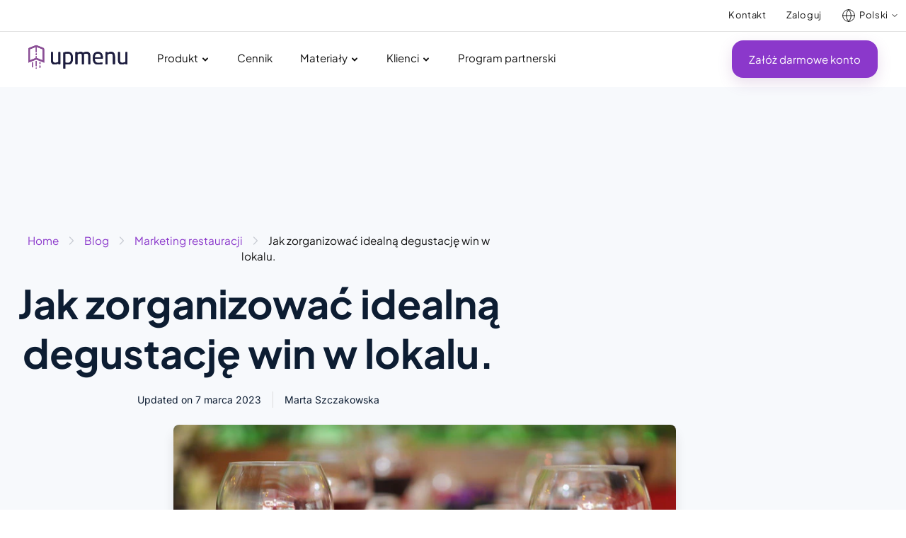

--- FILE ---
content_type: text/html; charset=UTF-8
request_url: https://www.upmenu.com/pl/blog/jak-zorganizowac-idealna-degustacje-win-w-lokalu/
body_size: 63886
content:
<!DOCTYPE html> <html lang="pl-PL"> <head><script>if(navigator.userAgent.match(/MSIE|Internet Explorer/i)||navigator.userAgent.match(/Trident\/7\..*?rv:11/i)){let e=document.location.href;if(!e.match(/[?&]nonitro/)){if(e.indexOf("?")==-1){if(e.indexOf("#")==-1){document.location.href=e+"?nonitro=1"}else{document.location.href=e.replace("#","?nonitro=1#")}}else{if(e.indexOf("#")==-1){document.location.href=e+"&nonitro=1"}else{document.location.href=e.replace("#","&nonitro=1#")}}}}</script><link rel="preconnect" href="http://" /><link rel="preconnect" href="https://cdn-bnklg.nitrocdn.com" /><meta charset="UTF-8" /><meta http-equiv="X-UA-Compatible" content="IE=edge" /><meta name="viewport" content="width=device-width, initial-scale=1" /><title>Jak zorganizować idealną degustację win w lokalu. | UpMenu</title><meta name="facebook-domain-verification" content="4f65zdiu11yeg0x3efmifu4utbl398" /><meta name="ahrefs-site-verification" content="d9cf7bb0dcdf6c36f5afbe12ee440cbc2c912a090551fd4899563d1af4b22b93" /><meta name='robots' content='index, follow, max-image-preview:large, max-snippet:-1, max-video-preview:-1' /><meta property="og:locale" content="pl_PL" /><meta property="og:type" content="article" /><meta property="og:title" content="Jak zorganizować idealną degustację win w lokalu. | UpMenu" /><meta property="og:description" content="Wino - napój alkoholowy który nigdy nie wychodzi z mody, a dzięki mnogości dostępnych gatunków każdy znajduje swój ulubiony smak. Jest ono też świetnym dodatkiem do posiłków a ponadto - gdy zorganizujesz degustacje tego trunku - może ono znacząco poprawić wynik finansowy Twojego lokalu. Oto 4 rady które pozwolą zorganizować idealną degustację wina w restauracji." /><meta property="og:url" content="https://www.upmenu.com/pl/blog/jak-zorganizowac-idealna-degustacje-win-w-lokalu/" /><meta property="og:site_name" content="UpMenu" /><meta property="article:published_time" content="2015-04-28T20:00:00+00:00" /><meta property="article:modified_time" content="2023-03-07T12:35:39+00:00" /><meta property="og:image" content="https://www.upmenu.com/wp-content/uploads/2022/08/fotolia_65811328_s.jpg" /><meta property="og:image:width" content="849" /><meta property="og:image:height" content="565" /><meta property="og:image:type" content="image/jpeg" /><meta name="author" content="Marta Szczakowska" /><meta name="twitter:card" content="summary_large_image" /><meta name="twitter:label1" content="Napisane przez" /><meta name="twitter:data1" content="Marta Szczakowska" /><meta name="twitter:label2" content="Szacowany czas czytania" /><meta name="twitter:data2" content="2 minuty" /><meta name="generator" content="WPML ver:4.8.4 stt:1,40;" /><meta name="generator" content="Elementor 3.34.1; features: additional_custom_breakpoints; settings: css_print_method-external, google_font-enabled, font_display-swap" /><meta property="fb:app_id" content="785955475778577" /><meta name="msapplication-TileImage" content="https://www.upmenu.com/wp-content/uploads/2022/10/cropped-favicon-270x270.png" /><meta name="generator" content="NitroPack" /><script>var NPSH,NitroScrollHelper;NPSH=NitroScrollHelper=function(){let e=null;const o=window.sessionStorage.getItem("nitroScrollPos");function t(){let e=JSON.parse(window.sessionStorage.getItem("nitroScrollPos"))||{};if(typeof e!=="object"){e={}}e[document.URL]=window.scrollY;window.sessionStorage.setItem("nitroScrollPos",JSON.stringify(e))}window.addEventListener("scroll",function(){if(e!==null){clearTimeout(e)}e=setTimeout(t,200)},{passive:true});let r={};r.getScrollPos=()=>{if(!o){return 0}const e=JSON.parse(o);return e[document.URL]||0};r.isScrolled=()=>{return r.getScrollPos()>document.documentElement.clientHeight*.5};return r}();</script><script>(function(){var a=false;var e=document.documentElement.classList;var i=navigator.userAgent.toLowerCase();var n=["android","iphone","ipad"];var r=n.length;var o;var d=null;for(var t=0;t<r;t++){o=n[t];if(i.indexOf(o)>-1)d=o;if(e.contains(o)){a=true;e.remove(o)}}if(a&&d){e.add(d);if(d=="iphone"||d=="ipad"){e.add("ios")}}})();</script><script type="text/worker" id="nitro-web-worker">var preloadRequests=0;var remainingCount={};var baseURI="";self.onmessage=function(e){switch(e.data.cmd){case"RESOURCE_PRELOAD":var o=e.data.requestId;remainingCount[o]=0;e.data.resources.forEach(function(e){preload(e,function(o){return function(){console.log(o+" DONE: "+e);if(--remainingCount[o]==0){self.postMessage({cmd:"RESOURCE_PRELOAD",requestId:o})}}}(o));remainingCount[o]++});break;case"SET_BASEURI":baseURI=e.data.uri;break}};async function preload(e,o){if(typeof URL!=="undefined"&&baseURI){try{var a=new URL(e,baseURI);e=a.href}catch(e){console.log("Worker error: "+e.message)}}console.log("Preloading "+e);try{var n=new Request(e,{mode:"no-cors",redirect:"follow"});await fetch(n);o()}catch(a){console.log(a);var r=new XMLHttpRequest;r.responseType="blob";r.onload=o;r.onerror=o;r.open("GET",e,true);r.send()}}</script><script id="nprl">(()=>{if(window.NPRL!=undefined)return;(function(e){var t=e.prototype;t.after||(t.after=function(){var e,t=arguments,n=t.length,r=0,i=this,o=i.parentNode,a=Node,c=String,u=document;if(o!==null){while(r<n){(e=t[r])instanceof a?(i=i.nextSibling)!==null?o.insertBefore(e,i):o.appendChild(e):o.appendChild(u.createTextNode(c(e)));++r}}})})(Element);var e,t;e=t=function(){var t=false;var r=window.URL||window.webkitURL;var i=true;var o=true;var a=2;var c=null;var u=null;var d=true;var s=window.nitroGtmExcludes!=undefined;var l=s?JSON.parse(atob(window.nitroGtmExcludes)).map(e=>new RegExp(e)):[];var f;var m;var v=null;var p=null;var g=null;var h={touch:["touchmove","touchend"],default:["mousemove","click","keydown","wheel"]};var E=true;var y=[];var w=false;var b=[];var S=0;var N=0;var L=false;var T=0;var R=null;var O=false;var A=false;var C=false;var P=[];var I=[];var M=[];var k=[];var x=false;var _={};var j=new Map;var B="noModule"in HTMLScriptElement.prototype;var q=requestAnimationFrame||mozRequestAnimationFrame||webkitRequestAnimationFrame||msRequestAnimationFrame;const D="gtm.js?id=";function H(e,t){if(!_[e]){_[e]=[]}_[e].push(t)}function U(e,t){if(_[e]){var n=0,r=_[e];for(var n=0;n<r.length;n++){r[n].call(this,t)}}}function Y(){(function(e,t){var r=null;var i=function(e){r(e)};var o=null;var a={};var c=null;var u=null;var d=0;e.addEventListener(t,function(r){if(["load","DOMContentLoaded"].indexOf(t)!=-1){if(u){Q(function(){e.triggerNitroEvent(t)})}c=true}else if(t=="readystatechange"){d++;n.ogReadyState=d==1?"interactive":"complete";if(u&&u>=d){n.documentReadyState=n.ogReadyState;Q(function(){e.triggerNitroEvent(t)})}}});e.addEventListener(t+"Nitro",function(e){if(["load","DOMContentLoaded"].indexOf(t)!=-1){if(!c){e.preventDefault();e.stopImmediatePropagation()}else{}u=true}else if(t=="readystatechange"){u=n.documentReadyState=="interactive"?1:2;if(d<u){e.preventDefault();e.stopImmediatePropagation()}}});switch(t){case"load":o="onload";break;case"readystatechange":o="onreadystatechange";break;case"pageshow":o="onpageshow";break;default:o=null;break}if(o){Object.defineProperty(e,o,{get:function(){return r},set:function(n){if(typeof n!=="function"){r=null;e.removeEventListener(t+"Nitro",i)}else{if(!r){e.addEventListener(t+"Nitro",i)}r=n}}})}Object.defineProperty(e,"addEventListener"+t,{value:function(r){if(r!=t||!n.startedScriptLoading||document.currentScript&&document.currentScript.hasAttribute("nitro-exclude")){}else{arguments[0]+="Nitro"}e.ogAddEventListener.apply(e,arguments);a[arguments[1]]=arguments[0]}});Object.defineProperty(e,"removeEventListener"+t,{value:function(t){var n=a[arguments[1]];arguments[0]=n;e.ogRemoveEventListener.apply(e,arguments)}});Object.defineProperty(e,"triggerNitroEvent"+t,{value:function(t,n){n=n||e;var r=new Event(t+"Nitro",{bubbles:true});r.isNitroPack=true;Object.defineProperty(r,"type",{get:function(){return t},set:function(){}});Object.defineProperty(r,"target",{get:function(){return n},set:function(){}});e.dispatchEvent(r)}});if(typeof e.triggerNitroEvent==="undefined"){(function(){var t=e.addEventListener;var n=e.removeEventListener;Object.defineProperty(e,"ogAddEventListener",{value:t});Object.defineProperty(e,"ogRemoveEventListener",{value:n});Object.defineProperty(e,"addEventListener",{value:function(n){var r="addEventListener"+n;if(typeof e[r]!=="undefined"){e[r].apply(e,arguments)}else{t.apply(e,arguments)}},writable:true});Object.defineProperty(e,"removeEventListener",{value:function(t){var r="removeEventListener"+t;if(typeof e[r]!=="undefined"){e[r].apply(e,arguments)}else{n.apply(e,arguments)}}});Object.defineProperty(e,"triggerNitroEvent",{value:function(t,n){var r="triggerNitroEvent"+t;if(typeof e[r]!=="undefined"){e[r].apply(e,arguments)}}})})()}}).apply(null,arguments)}Y(window,"load");Y(window,"pageshow");Y(window,"DOMContentLoaded");Y(document,"DOMContentLoaded");Y(document,"readystatechange");try{var F=new Worker(r.createObjectURL(new Blob([document.getElementById("nitro-web-worker").textContent],{type:"text/javascript"})))}catch(e){var F=new Worker("data:text/javascript;base64,"+btoa(document.getElementById("nitro-web-worker").textContent))}F.onmessage=function(e){if(e.data.cmd=="RESOURCE_PRELOAD"){U(e.data.requestId,e)}};if(typeof document.baseURI!=="undefined"){F.postMessage({cmd:"SET_BASEURI",uri:document.baseURI})}var G=function(e){if(--S==0){Q(K)}};var W=function(e){e.target.removeEventListener("load",W);e.target.removeEventListener("error",W);e.target.removeEventListener("nitroTimeout",W);if(e.type!="nitroTimeout"){clearTimeout(e.target.nitroTimeout)}if(--N==0&&S==0){Q(J)}};var X=function(e){var t=e.textContent;try{var n=r.createObjectURL(new Blob([t.replace(/^(?:<!--)?(.*?)(?:-->)?$/gm,"$1")],{type:"text/javascript"}))}catch(e){var n="data:text/javascript;base64,"+btoa(t.replace(/^(?:<!--)?(.*?)(?:-->)?$/gm,"$1"))}return n};var K=function(){n.documentReadyState="interactive";document.triggerNitroEvent("readystatechange");document.triggerNitroEvent("DOMContentLoaded");if(window.pageYOffset||window.pageXOffset){window.dispatchEvent(new Event("scroll"))}A=true;Q(function(){if(N==0){Q(J)}Q($)})};var J=function(){if(!A||O)return;O=true;R.disconnect();en();n.documentReadyState="complete";document.triggerNitroEvent("readystatechange");window.triggerNitroEvent("load",document);window.triggerNitroEvent("pageshow",document);if(window.pageYOffset||window.pageXOffset||location.hash){let e=typeof history.scrollRestoration!=="undefined"&&history.scrollRestoration=="auto";if(e&&typeof NPSH!=="undefined"&&NPSH.getScrollPos()>0&&window.pageYOffset>document.documentElement.clientHeight*.5){window.scrollTo(0,NPSH.getScrollPos())}else if(location.hash){try{let e=document.querySelector(location.hash);if(e){e.scrollIntoView()}}catch(e){}}}var e=null;if(a==1){e=eo}else{e=eu}Q(e)};var Q=function(e){setTimeout(e,0)};var V=function(e){if(e.type=="touchend"||e.type=="click"){g=e}};var $=function(){if(d&&g){setTimeout(function(e){return function(){var t=function(e,t,n){var r=new Event(e,{bubbles:true,cancelable:true});if(e=="click"){r.clientX=t;r.clientY=n}else{r.touches=[{clientX:t,clientY:n}]}return r};var n;if(e.type=="touchend"){var r=e.changedTouches[0];n=document.elementFromPoint(r.clientX,r.clientY);n.dispatchEvent(t("touchstart"),r.clientX,r.clientY);n.dispatchEvent(t("touchend"),r.clientX,r.clientY);n.dispatchEvent(t("click"),r.clientX,r.clientY)}else if(e.type=="click"){n=document.elementFromPoint(e.clientX,e.clientY);n.dispatchEvent(t("click"),e.clientX,e.clientY)}}}(g),150);g=null}};var z=function(e){if(e.tagName=="SCRIPT"&&!e.hasAttribute("data-nitro-for-id")&&!e.hasAttribute("nitro-document-write")||e.tagName=="IMG"&&(e.hasAttribute("src")||e.hasAttribute("srcset"))||e.tagName=="IFRAME"&&e.hasAttribute("src")||e.tagName=="LINK"&&e.hasAttribute("href")&&e.hasAttribute("rel")&&e.getAttribute("rel")=="stylesheet"){if(e.tagName==="IFRAME"&&e.src.indexOf("about:blank")>-1){return}var t="";switch(e.tagName){case"LINK":t=e.href;break;case"IMG":if(k.indexOf(e)>-1)return;t=e.srcset||e.src;break;default:t=e.src;break}var n=e.getAttribute("type");if(!t&&e.tagName!=="SCRIPT")return;if((e.tagName=="IMG"||e.tagName=="LINK")&&(t.indexOf("data:")===0||t.indexOf("blob:")===0))return;if(e.tagName=="SCRIPT"&&n&&n!=="text/javascript"&&n!=="application/javascript"){if(n!=="module"||!B)return}if(e.tagName==="SCRIPT"){if(k.indexOf(e)>-1)return;if(e.noModule&&B){return}let t=null;if(document.currentScript){if(document.currentScript.src&&document.currentScript.src.indexOf(D)>-1){t=document.currentScript}if(document.currentScript.hasAttribute("data-nitro-gtm-id")){e.setAttribute("data-nitro-gtm-id",document.currentScript.getAttribute("data-nitro-gtm-id"))}}else if(window.nitroCurrentScript){if(window.nitroCurrentScript.src&&window.nitroCurrentScript.src.indexOf(D)>-1){t=window.nitroCurrentScript}}if(t&&s){let n=false;for(const t of l){n=e.src?t.test(e.src):t.test(e.textContent);if(n){break}}if(!n){e.type="text/googletagmanagerscript";let n=t.hasAttribute("data-nitro-gtm-id")?t.getAttribute("data-nitro-gtm-id"):t.id;if(!j.has(n)){j.set(n,[])}let r=j.get(n);r.push(e);return}}if(!e.src){if(e.textContent.length>0){e.textContent+="\n;if(document.currentScript.nitroTimeout) {clearTimeout(document.currentScript.nitroTimeout);}; setTimeout(function() { this.dispatchEvent(new Event('load')); }.bind(document.currentScript), 0);"}else{return}}else{}k.push(e)}if(!e.hasOwnProperty("nitroTimeout")){N++;e.addEventListener("load",W,true);e.addEventListener("error",W,true);e.addEventListener("nitroTimeout",W,true);e.nitroTimeout=setTimeout(function(){console.log("Resource timed out",e);e.dispatchEvent(new Event("nitroTimeout"))},5e3)}}};var Z=function(e){if(e.hasOwnProperty("nitroTimeout")&&e.nitroTimeout){clearTimeout(e.nitroTimeout);e.nitroTimeout=null;e.dispatchEvent(new Event("nitroTimeout"))}};document.documentElement.addEventListener("load",function(e){if(e.target.tagName=="SCRIPT"||e.target.tagName=="IMG"){k.push(e.target)}},true);document.documentElement.addEventListener("error",function(e){if(e.target.tagName=="SCRIPT"||e.target.tagName=="IMG"){k.push(e.target)}},true);var ee=["appendChild","replaceChild","insertBefore","prepend","append","before","after","replaceWith","insertAdjacentElement"];var et=function(){if(s){window._nitro_setTimeout=window.setTimeout;window.setTimeout=function(e,t,...n){let r=document.currentScript||window.nitroCurrentScript;if(!r||r.src&&r.src.indexOf(D)==-1){return window._nitro_setTimeout.call(window,e,t,...n)}return window._nitro_setTimeout.call(window,function(e,t){return function(...n){window.nitroCurrentScript=e;t(...n)}}(r,e),t,...n)}}ee.forEach(function(e){HTMLElement.prototype["og"+e]=HTMLElement.prototype[e];HTMLElement.prototype[e]=function(...t){if(this.parentNode||this===document.documentElement){switch(e){case"replaceChild":case"insertBefore":t.pop();break;case"insertAdjacentElement":t.shift();break}t.forEach(function(e){if(!e)return;if(e.tagName=="SCRIPT"){z(e)}else{if(e.children&&e.children.length>0){e.querySelectorAll("script").forEach(z)}}})}return this["og"+e].apply(this,arguments)}})};var en=function(){if(s&&typeof window._nitro_setTimeout==="function"){window.setTimeout=window._nitro_setTimeout}ee.forEach(function(e){HTMLElement.prototype[e]=HTMLElement.prototype["og"+e]})};var er=async function(){if(o){ef(f);ef(V);if(v){clearTimeout(v);v=null}}if(T===1){L=true;return}else if(T===0){T=-1}n.startedScriptLoading=true;Object.defineProperty(document,"readyState",{get:function(){return n.documentReadyState},set:function(){}});var e=document.documentElement;var t={attributes:true,attributeFilter:["src"],childList:true,subtree:true};R=new MutationObserver(function(e,t){e.forEach(function(e){if(e.type=="childList"&&e.addedNodes.length>0){e.addedNodes.forEach(function(e){if(!document.documentElement.contains(e)){return}if(e.tagName=="IMG"||e.tagName=="IFRAME"||e.tagName=="LINK"){z(e)}})}if(e.type=="childList"&&e.removedNodes.length>0){e.removedNodes.forEach(function(e){if(e.tagName=="IFRAME"||e.tagName=="LINK"){Z(e)}})}if(e.type=="attributes"){var t=e.target;if(!document.documentElement.contains(t)){return}if(t.tagName=="IFRAME"||t.tagName=="LINK"||t.tagName=="IMG"||t.tagName=="SCRIPT"){z(t)}}})});R.observe(e,t);if(!s){et()}await Promise.all(P);var r=b.shift();var i=null;var a=false;while(r){var c;var u=JSON.parse(atob(r.meta));var d=u.delay;if(r.type=="inline"){var l=document.getElementById(r.id);if(l){l.remove()}else{r=b.shift();continue}c=X(l);if(c===false){r=b.shift();continue}}else{c=r.src}if(!a&&r.type!="inline"&&(typeof u.attributes.async!="undefined"||typeof u.attributes.defer!="undefined")){if(i===null){i=r}else if(i===r){a=true}if(!a){b.push(r);r=b.shift();continue}}var m=document.createElement("script");m.src=c;m.setAttribute("data-nitro-for-id",r.id);for(var p in u.attributes){try{if(u.attributes[p]===false){m.setAttribute(p,"")}else{m.setAttribute(p,u.attributes[p])}}catch(e){console.log("Error while setting script attribute",m,e)}}m.async=false;if(u.canonicalLink!=""&&Object.getOwnPropertyDescriptor(m,"src")?.configurable!==false){(e=>{Object.defineProperty(m,"src",{get:function(){return e.canonicalLink},set:function(){}})})(u)}if(d){setTimeout((function(e,t){var n=document.querySelector("[data-nitro-marker-id='"+t+"']");if(n){n.after(e)}else{document.head.appendChild(e)}}).bind(null,m,r.id),d)}else{m.addEventListener("load",G);m.addEventListener("error",G);if(!m.noModule||!B){S++}var g=document.querySelector("[data-nitro-marker-id='"+r.id+"']");if(g){Q(function(e,t){return function(){e.after(t)}}(g,m))}else{Q(function(e){return function(){document.head.appendChild(e)}}(m))}}r=b.shift()}};var ei=function(){var e=document.getElementById("nitro-deferred-styles");var t=document.createElement("div");t.innerHTML=e.textContent;return t};var eo=async function(e){isPreload=e&&e.type=="NitroPreload";if(!isPreload){T=-1;E=false;if(o){ef(f);ef(V);if(v){clearTimeout(v);v=null}}}if(w===false){var t=ei();let e=t.querySelectorAll('style,link[rel="stylesheet"]');w=e.length;if(w){let e=document.getElementById("nitro-deferred-styles-marker");e.replaceWith.apply(e,t.childNodes)}else if(isPreload){Q(ed)}else{es()}}else if(w===0&&!isPreload){es()}};var ea=function(){var e=ei();var t=e.childNodes;var n;var r=[];for(var i=0;i<t.length;i++){n=t[i];if(n.href){r.push(n.href)}}var o="css-preload";H(o,function(e){eo(new Event("NitroPreload"))});if(r.length){F.postMessage({cmd:"RESOURCE_PRELOAD",resources:r,requestId:o})}else{Q(function(){U(o)})}};var ec=function(){if(T===-1)return;T=1;var e=[];var t,n;for(var r=0;r<b.length;r++){t=b[r];if(t.type!="inline"){if(t.src){n=JSON.parse(atob(t.meta));if(n.delay)continue;if(n.attributes.type&&n.attributes.type=="module"&&!B)continue;e.push(t.src)}}}if(e.length){var i="js-preload";H(i,function(e){T=2;if(L){Q(er)}});F.postMessage({cmd:"RESOURCE_PRELOAD",resources:e,requestId:i})}};var eu=function(){while(I.length){style=I.shift();if(style.hasAttribute("nitropack-onload")){style.setAttribute("onload",style.getAttribute("nitropack-onload"));Q(function(e){return function(){e.dispatchEvent(new Event("load"))}}(style))}}while(M.length){style=M.shift();if(style.hasAttribute("nitropack-onerror")){style.setAttribute("onerror",style.getAttribute("nitropack-onerror"));Q(function(e){return function(){e.dispatchEvent(new Event("error"))}}(style))}}};var ed=function(){if(!x){if(i){Q(function(){var e=document.getElementById("nitro-critical-css");if(e){e.remove()}})}x=true;onStylesLoadEvent=new Event("NitroStylesLoaded");onStylesLoadEvent.isNitroPack=true;window.dispatchEvent(onStylesLoadEvent)}};var es=function(){if(a==2){Q(er)}else{eu()}};var el=function(e){m.forEach(function(t){document.addEventListener(t,e,true)})};var ef=function(e){m.forEach(function(t){document.removeEventListener(t,e,true)})};if(s){et()}return{setAutoRemoveCriticalCss:function(e){i=e},registerScript:function(e,t,n){b.push({type:"remote",src:e,id:t,meta:n})},registerInlineScript:function(e,t){b.push({type:"inline",id:e,meta:t})},registerStyle:function(e,t,n){y.push({href:e,rel:t,media:n})},onLoadStyle:function(e){I.push(e);if(w!==false&&--w==0){Q(ed);if(E){E=false}else{es()}}},onErrorStyle:function(e){M.push(e);if(w!==false&&--w==0){Q(ed);if(E){E=false}else{es()}}},loadJs:function(e,t){if(!e.src){var n=X(e);if(n!==false){e.src=n;e.textContent=""}}if(t){Q(function(e,t){return function(){e.after(t)}}(t,e))}else{Q(function(e){return function(){document.head.appendChild(e)}}(e))}},loadQueuedResources:async function(){window.dispatchEvent(new Event("NitroBootStart"));if(p){clearTimeout(p);p=null}window.removeEventListener("load",e.loadQueuedResources);f=a==1?er:eo;if(!o||g){Q(f)}else{if(navigator.userAgent.indexOf(" Edge/")==-1){ea();H("css-preload",ec)}el(f);if(u){if(c){v=setTimeout(f,c)}}else{}}},fontPreload:function(e){var t="critical-fonts";H(t,function(e){document.getElementById("nitro-critical-fonts").type="text/css"});F.postMessage({cmd:"RESOURCE_PRELOAD",resources:e,requestId:t})},boot:function(){if(t)return;t=true;C=typeof NPSH!=="undefined"&&NPSH.isScrolled();let n=document.prerendering;if(location.hash||C||n){o=false}m=h.default.concat(h.touch);p=setTimeout(e.loadQueuedResources,1500);el(V);if(C){e.loadQueuedResources()}else{window.addEventListener("load",e.loadQueuedResources)}},addPrerequisite:function(e){P.push(e)},getTagManagerNodes:function(e){if(!e)return j;return j.get(e)??[]}}}();var n,r;n=r=function(){var t=document.write;return{documentWrite:function(n,r){if(n&&n.hasAttribute("nitro-exclude")){return t.call(document,r)}var i=null;if(n.documentWriteContainer){i=n.documentWriteContainer}else{i=document.createElement("span");n.documentWriteContainer=i}var o=null;if(n){if(n.hasAttribute("data-nitro-for-id")){o=document.querySelector('template[data-nitro-marker-id="'+n.getAttribute("data-nitro-for-id")+'"]')}else{o=n}}i.innerHTML+=r;i.querySelectorAll("script").forEach(function(e){e.setAttribute("nitro-document-write","")});if(!i.parentNode){if(o){o.parentNode.insertBefore(i,o)}else{document.body.appendChild(i)}}var a=document.createElement("span");a.innerHTML=r;var c=a.querySelectorAll("script");if(c.length){c.forEach(function(t){var n=t.getAttributeNames();var r=document.createElement("script");n.forEach(function(e){r.setAttribute(e,t.getAttribute(e))});r.async=false;if(!t.src&&t.textContent){r.textContent=t.textContent}e.loadJs(r,o)})}},TrustLogo:function(e,t){var n=document.getElementById(e);var r=document.createElement("img");r.src=t;n.parentNode.insertBefore(r,n)},documentReadyState:"loading",ogReadyState:document.readyState,startedScriptLoading:false,loadScriptDelayed:function(e,t){setTimeout(function(){var t=document.createElement("script");t.src=e;document.head.appendChild(t)},t)}}}();document.write=function(e){n.documentWrite(document.currentScript,e)};document.writeln=function(e){n.documentWrite(document.currentScript,e+"\n")};window.NPRL=e;window.NitroResourceLoader=t;window.NPh=n;window.NitroPackHelper=r})();</script><template id="nitro-deferred-styles-marker"></template><style id="nitro-fonts">@font-face{font-family:"Font Awesome 5 Free";font-style:normal;font-weight:900;font-display:swap;src:url("https://cdn-bnklg.nitrocdn.com/WQiharaAoSUWjdmYdQaoZKLXawgJIPOR/assets/static/source/rev-14ab3ba/www.upmenu.com/wp-content/plugins/elementor/assets/lib/font-awesome/webfonts/fa-solid-900.eot");src:url("https://cdn-bnklg.nitrocdn.com/WQiharaAoSUWjdmYdQaoZKLXawgJIPOR/assets/static/source/rev-14ab3ba/www.upmenu.com/wp-content/plugins/elementor/assets/lib/font-awesome/webfonts/fa-solid-900.woff2") format("woff2")}@font-face{font-family:"Font Awesome 5 Free";font-style:normal;font-weight:400;font-display:swap;src:url("https://cdn-bnklg.nitrocdn.com/WQiharaAoSUWjdmYdQaoZKLXawgJIPOR/assets/static/source/rev-14ab3ba/www.upmenu.com/wp-content/plugins/elementor/assets/lib/font-awesome/webfonts/fa-regular-400.eot");src:url("https://cdn-bnklg.nitrocdn.com/WQiharaAoSUWjdmYdQaoZKLXawgJIPOR/assets/static/source/rev-14ab3ba/www.upmenu.com/wp-content/plugins/elementor/assets/lib/font-awesome/webfonts/fa-regular-400.woff2") format("woff2")}@font-face{font-family:"Font Awesome 5 Brands";font-style:normal;font-weight:400;font-display:swap;src:url("https://cdn-bnklg.nitrocdn.com/WQiharaAoSUWjdmYdQaoZKLXawgJIPOR/assets/static/source/rev-14ab3ba/www.upmenu.com/wp-content/plugins/elementor/assets/lib/font-awesome/webfonts/fa-brands-400.eot");src:url("https://cdn-bnklg.nitrocdn.com/WQiharaAoSUWjdmYdQaoZKLXawgJIPOR/assets/static/source/rev-14ab3ba/www.upmenu.com/wp-content/plugins/elementor/assets/lib/font-awesome/webfonts/fa-brands-400.woff2") format("woff2")}@font-face{font-family:eicons;src:url("https://cdn-bnklg.nitrocdn.com/WQiharaAoSUWjdmYdQaoZKLXawgJIPOR/assets/static/source/rev-14ab3ba/www.upmenu.com/wp-content/plugins/elementor/assets/lib/eicons/fonts/8e3e959ab86e45fd21c9e57f4d57591b.eicons.eot");src:url("https://cdn-bnklg.nitrocdn.com/WQiharaAoSUWjdmYdQaoZKLXawgJIPOR/assets/static/source/rev-14ab3ba/www.upmenu.com/wp-content/plugins/elementor/assets/lib/eicons/fonts/8e3e959ab86e45fd21c9e57f4d57591b.eicons.woff2") format("woff2");font-weight:400;font-style:normal;font-display:swap}@font-face{font-family:"Plus Jakarta Sans";font-style:normal;font-weight:200;font-display:swap;src:url("https://cdn-bnklg.nitrocdn.com/WQiharaAoSUWjdmYdQaoZKLXawgJIPOR/assets/static/source/rev-14ab3ba/www.upmenu.com/wp-content/uploads/2023/02/PlusJakartaSans-ExtraLight.ttf") format("truetype")}@font-face{font-family:"Plus Jakarta Sans";font-style:normal;font-weight:300;font-display:swap;src:url("https://cdn-bnklg.nitrocdn.com/WQiharaAoSUWjdmYdQaoZKLXawgJIPOR/assets/static/source/rev-14ab3ba/www.upmenu.com/wp-content/uploads/2023/02/PlusJakartaSans-Light.ttf") format("truetype")}@font-face{font-family:"Plus Jakarta Sans";font-style:normal;font-weight:400;font-display:swap;src:url("https://cdn-bnklg.nitrocdn.com/WQiharaAoSUWjdmYdQaoZKLXawgJIPOR/assets/static/source/rev-14ab3ba/www.upmenu.com/wp-content/uploads/2023/02/PlusJakartaSans-Regular.ttf") format("truetype")}@font-face{font-family:"Plus Jakarta Sans";font-style:normal;font-weight:500;font-display:swap;src:url("https://cdn-bnklg.nitrocdn.com/WQiharaAoSUWjdmYdQaoZKLXawgJIPOR/assets/static/source/rev-14ab3ba/www.upmenu.com/wp-content/uploads/2023/02/PlusJakartaSans-Medium.ttf") format("truetype")}@font-face{font-family:"Plus Jakarta Sans";font-style:normal;font-weight:600;font-display:swap;src:url("https://cdn-bnklg.nitrocdn.com/WQiharaAoSUWjdmYdQaoZKLXawgJIPOR/assets/static/source/rev-14ab3ba/www.upmenu.com/wp-content/uploads/2023/02/PlusJakartaSans-SemiBold.ttf") format("truetype")}@font-face{font-family:"Plus Jakarta Sans";font-style:normal;font-weight:700;font-display:swap;src:url("https://cdn-bnklg.nitrocdn.com/WQiharaAoSUWjdmYdQaoZKLXawgJIPOR/assets/static/source/rev-14ab3ba/www.upmenu.com/wp-content/uploads/2023/02/PlusJakartaSans-Bold.ttf") format("truetype")}@font-face{font-family:"Plus Jakarta Sans";font-style:normal;font-weight:800;font-display:swap;src:url("https://cdn-bnklg.nitrocdn.com/WQiharaAoSUWjdmYdQaoZKLXawgJIPOR/assets/static/source/rev-14ab3ba/www.upmenu.com/wp-content/uploads/2023/02/PlusJakartaSans-ExtraBold.ttf") format("truetype")}@font-face{font-family:"Plus Jakarta Sans";font-style:normal;font-weight:200;font-display:swap;src:url("https://cdn-bnklg.nitrocdn.com/WQiharaAoSUWjdmYdQaoZKLXawgJIPOR/assets/static/source/rev-14ab3ba/www.upmenu.com/wp-content/uploads/2023/02/PlusJakartaSans-ExtraLight.ttf") format("truetype")}@font-face{font-family:"Plus Jakarta Sans";font-style:normal;font-weight:300;font-display:swap;src:url("https://cdn-bnklg.nitrocdn.com/WQiharaAoSUWjdmYdQaoZKLXawgJIPOR/assets/static/source/rev-14ab3ba/www.upmenu.com/wp-content/uploads/2023/02/PlusJakartaSans-Light.ttf") format("truetype")}@font-face{font-family:"Plus Jakarta Sans";font-style:normal;font-weight:400;font-display:swap;src:url("https://cdn-bnklg.nitrocdn.com/WQiharaAoSUWjdmYdQaoZKLXawgJIPOR/assets/static/source/rev-14ab3ba/www.upmenu.com/wp-content/uploads/2023/02/PlusJakartaSans-Regular.ttf") format("truetype")}@font-face{font-family:"Plus Jakarta Sans";font-style:normal;font-weight:500;font-display:swap;src:url("https://cdn-bnklg.nitrocdn.com/WQiharaAoSUWjdmYdQaoZKLXawgJIPOR/assets/static/source/rev-14ab3ba/www.upmenu.com/wp-content/uploads/2023/02/PlusJakartaSans-Medium.ttf") format("truetype")}@font-face{font-family:"Plus Jakarta Sans";font-style:normal;font-weight:600;font-display:swap;src:url("https://cdn-bnklg.nitrocdn.com/WQiharaAoSUWjdmYdQaoZKLXawgJIPOR/assets/static/source/rev-14ab3ba/www.upmenu.com/wp-content/uploads/2023/02/PlusJakartaSans-SemiBold.ttf") format("truetype")}@font-face{font-family:"Plus Jakarta Sans";font-style:normal;font-weight:700;font-display:swap;src:url("https://cdn-bnklg.nitrocdn.com/WQiharaAoSUWjdmYdQaoZKLXawgJIPOR/assets/static/source/rev-14ab3ba/www.upmenu.com/wp-content/uploads/2023/02/PlusJakartaSans-Bold.ttf") format("truetype")}@font-face{font-family:"Plus Jakarta Sans";font-style:normal;font-weight:800;font-display:swap;src:url("https://cdn-bnklg.nitrocdn.com/WQiharaAoSUWjdmYdQaoZKLXawgJIPOR/assets/static/source/rev-14ab3ba/www.upmenu.com/wp-content/uploads/2023/02/PlusJakartaSans-ExtraBold.ttf") format("truetype")}@font-face{font-family:"Inter";font-style:italic;font-weight:100;font-display:swap;src:url("https://cdn-bnklg.nitrocdn.com/WQiharaAoSUWjdmYdQaoZKLXawgJIPOR/assets/static/source/rev-14ab3ba/www.upmenu.com/wp-content/uploads/elementor/google-fonts/fonts/inter-ucc53fwrk3iltcvneqg7ca725jhhknnqk6l0uumjng.woff2") format("woff2");unicode-range:U+0460-052F,U+1C80-1C8A,U+20B4,U+2DE0-2DFF,U+A640-A69F,U+FE2E-FE2F}@font-face{font-family:"Inter";font-style:italic;font-weight:100;font-display:swap;src:url("https://cdn-bnklg.nitrocdn.com/WQiharaAoSUWjdmYdQaoZKLXawgJIPOR/assets/static/source/rev-14ab3ba/www.upmenu.com/wp-content/uploads/elementor/google-fonts/fonts/inter-ucc53fwrk3iltcvneqg7ca725jhhknnqk6l9uumjng.woff2") format("woff2");unicode-range:U+0301,U+0400-045F,U+0490-0491,U+04B0-04B1,U+2116}@font-face{font-family:"Inter";font-style:italic;font-weight:100;font-display:swap;src:url("https://cdn-bnklg.nitrocdn.com/WQiharaAoSUWjdmYdQaoZKLXawgJIPOR/assets/static/source/rev-14ab3ba/www.upmenu.com/wp-content/uploads/elementor/google-fonts/fonts/inter-ucc53fwrk3iltcvneqg7ca725jhhknnqk6l1uumjng.woff2") format("woff2");unicode-range:U+1F00-1FFF}@font-face{font-family:"Inter";font-style:italic;font-weight:100;font-display:swap;src:url("https://cdn-bnklg.nitrocdn.com/WQiharaAoSUWjdmYdQaoZKLXawgJIPOR/assets/static/source/rev-14ab3ba/www.upmenu.com/wp-content/uploads/elementor/google-fonts/fonts/inter-ucc53fwrk3iltcvneqg7ca725jhhknnqk6l6uumjng.woff2") format("woff2");unicode-range:U+0370-0377,U+037A-037F,U+0384-038A,U+038C,U+038E-03A1,U+03A3-03FF}@font-face{font-family:"Inter";font-style:italic;font-weight:100;font-display:swap;src:url("https://cdn-bnklg.nitrocdn.com/WQiharaAoSUWjdmYdQaoZKLXawgJIPOR/assets/static/source/rev-14ab3ba/www.upmenu.com/wp-content/uploads/elementor/google-fonts/fonts/inter-ucc53fwrk3iltcvneqg7ca725jhhknnqk6l2uumjng.woff2") format("woff2");unicode-range:U+0102-0103,U+0110-0111,U+0128-0129,U+0168-0169,U+01A0-01A1,U+01AF-01B0,U+0300-0301,U+0303-0304,U+0308-0309,U+0323,U+0329,U+1EA0-1EF9,U+20AB}@font-face{font-family:"Inter";font-style:italic;font-weight:100;font-display:swap;src:url("https://cdn-bnklg.nitrocdn.com/WQiharaAoSUWjdmYdQaoZKLXawgJIPOR/assets/static/source/rev-14ab3ba/www.upmenu.com/wp-content/uploads/elementor/google-fonts/fonts/inter-ucc53fwrk3iltcvneqg7ca725jhhknnqk6l3uumjng.woff2") format("woff2");unicode-range:U+0100-02BA,U+02BD-02C5,U+02C7-02CC,U+02CE-02D7,U+02DD-02FF,U+0304,U+0308,U+0329,U+1D00-1DBF,U+1E00-1E9F,U+1EF2-1EFF,U+2020,U+20A0-20AB,U+20AD-20C0,U+2113,U+2C60-2C7F,U+A720-A7FF}@font-face{font-family:"Inter";font-style:italic;font-weight:100;font-display:swap;src:url("https://cdn-bnklg.nitrocdn.com/WQiharaAoSUWjdmYdQaoZKLXawgJIPOR/assets/static/source/rev-14ab3ba/www.upmenu.com/wp-content/uploads/elementor/google-fonts/fonts/inter-ucc53fwrk3iltcvneqg7ca725jhhknnqk6l5uum.woff2") format("woff2");unicode-range:U+0000-00FF,U+0131,U+0152-0153,U+02BB-02BC,U+02C6,U+02DA,U+02DC,U+0304,U+0308,U+0329,U+2000-206F,U+20AC,U+2122,U+2191,U+2193,U+2212,U+2215,U+FEFF,U+FFFD}@font-face{font-family:"Inter";font-style:italic;font-weight:200;font-display:swap;src:url("https://cdn-bnklg.nitrocdn.com/WQiharaAoSUWjdmYdQaoZKLXawgJIPOR/assets/static/source/rev-14ab3ba/www.upmenu.com/wp-content/uploads/elementor/google-fonts/fonts/inter-ucc53fwrk3iltcvneqg7ca725jhhknnqk6l0uumjng.woff2") format("woff2");unicode-range:U+0460-052F,U+1C80-1C8A,U+20B4,U+2DE0-2DFF,U+A640-A69F,U+FE2E-FE2F}@font-face{font-family:"Inter";font-style:italic;font-weight:200;font-display:swap;src:url("https://cdn-bnklg.nitrocdn.com/WQiharaAoSUWjdmYdQaoZKLXawgJIPOR/assets/static/source/rev-14ab3ba/www.upmenu.com/wp-content/uploads/elementor/google-fonts/fonts/inter-ucc53fwrk3iltcvneqg7ca725jhhknnqk6l9uumjng.woff2") format("woff2");unicode-range:U+0301,U+0400-045F,U+0490-0491,U+04B0-04B1,U+2116}@font-face{font-family:"Inter";font-style:italic;font-weight:200;font-display:swap;src:url("https://cdn-bnklg.nitrocdn.com/WQiharaAoSUWjdmYdQaoZKLXawgJIPOR/assets/static/source/rev-14ab3ba/www.upmenu.com/wp-content/uploads/elementor/google-fonts/fonts/inter-ucc53fwrk3iltcvneqg7ca725jhhknnqk6l1uumjng.woff2") format("woff2");unicode-range:U+1F00-1FFF}@font-face{font-family:"Inter";font-style:italic;font-weight:200;font-display:swap;src:url("https://cdn-bnklg.nitrocdn.com/WQiharaAoSUWjdmYdQaoZKLXawgJIPOR/assets/static/source/rev-14ab3ba/www.upmenu.com/wp-content/uploads/elementor/google-fonts/fonts/inter-ucc53fwrk3iltcvneqg7ca725jhhknnqk6l6uumjng.woff2") format("woff2");unicode-range:U+0370-0377,U+037A-037F,U+0384-038A,U+038C,U+038E-03A1,U+03A3-03FF}@font-face{font-family:"Inter";font-style:italic;font-weight:200;font-display:swap;src:url("https://cdn-bnklg.nitrocdn.com/WQiharaAoSUWjdmYdQaoZKLXawgJIPOR/assets/static/source/rev-14ab3ba/www.upmenu.com/wp-content/uploads/elementor/google-fonts/fonts/inter-ucc53fwrk3iltcvneqg7ca725jhhknnqk6l2uumjng.woff2") format("woff2");unicode-range:U+0102-0103,U+0110-0111,U+0128-0129,U+0168-0169,U+01A0-01A1,U+01AF-01B0,U+0300-0301,U+0303-0304,U+0308-0309,U+0323,U+0329,U+1EA0-1EF9,U+20AB}@font-face{font-family:"Inter";font-style:italic;font-weight:200;font-display:swap;src:url("https://cdn-bnklg.nitrocdn.com/WQiharaAoSUWjdmYdQaoZKLXawgJIPOR/assets/static/source/rev-14ab3ba/www.upmenu.com/wp-content/uploads/elementor/google-fonts/fonts/inter-ucc53fwrk3iltcvneqg7ca725jhhknnqk6l3uumjng.woff2") format("woff2");unicode-range:U+0100-02BA,U+02BD-02C5,U+02C7-02CC,U+02CE-02D7,U+02DD-02FF,U+0304,U+0308,U+0329,U+1D00-1DBF,U+1E00-1E9F,U+1EF2-1EFF,U+2020,U+20A0-20AB,U+20AD-20C0,U+2113,U+2C60-2C7F,U+A720-A7FF}@font-face{font-family:"Inter";font-style:italic;font-weight:200;font-display:swap;src:url("https://cdn-bnklg.nitrocdn.com/WQiharaAoSUWjdmYdQaoZKLXawgJIPOR/assets/static/source/rev-14ab3ba/www.upmenu.com/wp-content/uploads/elementor/google-fonts/fonts/inter-ucc53fwrk3iltcvneqg7ca725jhhknnqk6l5uum.woff2") format("woff2");unicode-range:U+0000-00FF,U+0131,U+0152-0153,U+02BB-02BC,U+02C6,U+02DA,U+02DC,U+0304,U+0308,U+0329,U+2000-206F,U+20AC,U+2122,U+2191,U+2193,U+2212,U+2215,U+FEFF,U+FFFD}@font-face{font-family:"Inter";font-style:italic;font-weight:300;font-display:swap;src:url("https://cdn-bnklg.nitrocdn.com/WQiharaAoSUWjdmYdQaoZKLXawgJIPOR/assets/static/source/rev-14ab3ba/www.upmenu.com/wp-content/uploads/elementor/google-fonts/fonts/inter-ucc53fwrk3iltcvneqg7ca725jhhknnqk6l0uumjng.woff2") format("woff2");unicode-range:U+0460-052F,U+1C80-1C8A,U+20B4,U+2DE0-2DFF,U+A640-A69F,U+FE2E-FE2F}@font-face{font-family:"Inter";font-style:italic;font-weight:300;font-display:swap;src:url("https://cdn-bnklg.nitrocdn.com/WQiharaAoSUWjdmYdQaoZKLXawgJIPOR/assets/static/source/rev-14ab3ba/www.upmenu.com/wp-content/uploads/elementor/google-fonts/fonts/inter-ucc53fwrk3iltcvneqg7ca725jhhknnqk6l9uumjng.woff2") format("woff2");unicode-range:U+0301,U+0400-045F,U+0490-0491,U+04B0-04B1,U+2116}@font-face{font-family:"Inter";font-style:italic;font-weight:300;font-display:swap;src:url("https://cdn-bnklg.nitrocdn.com/WQiharaAoSUWjdmYdQaoZKLXawgJIPOR/assets/static/source/rev-14ab3ba/www.upmenu.com/wp-content/uploads/elementor/google-fonts/fonts/inter-ucc53fwrk3iltcvneqg7ca725jhhknnqk6l1uumjng.woff2") format("woff2");unicode-range:U+1F00-1FFF}@font-face{font-family:"Inter";font-style:italic;font-weight:300;font-display:swap;src:url("https://cdn-bnklg.nitrocdn.com/WQiharaAoSUWjdmYdQaoZKLXawgJIPOR/assets/static/source/rev-14ab3ba/www.upmenu.com/wp-content/uploads/elementor/google-fonts/fonts/inter-ucc53fwrk3iltcvneqg7ca725jhhknnqk6l6uumjng.woff2") format("woff2");unicode-range:U+0370-0377,U+037A-037F,U+0384-038A,U+038C,U+038E-03A1,U+03A3-03FF}@font-face{font-family:"Inter";font-style:italic;font-weight:300;font-display:swap;src:url("https://cdn-bnklg.nitrocdn.com/WQiharaAoSUWjdmYdQaoZKLXawgJIPOR/assets/static/source/rev-14ab3ba/www.upmenu.com/wp-content/uploads/elementor/google-fonts/fonts/inter-ucc53fwrk3iltcvneqg7ca725jhhknnqk6l2uumjng.woff2") format("woff2");unicode-range:U+0102-0103,U+0110-0111,U+0128-0129,U+0168-0169,U+01A0-01A1,U+01AF-01B0,U+0300-0301,U+0303-0304,U+0308-0309,U+0323,U+0329,U+1EA0-1EF9,U+20AB}@font-face{font-family:"Inter";font-style:italic;font-weight:300;font-display:swap;src:url("https://cdn-bnklg.nitrocdn.com/WQiharaAoSUWjdmYdQaoZKLXawgJIPOR/assets/static/source/rev-14ab3ba/www.upmenu.com/wp-content/uploads/elementor/google-fonts/fonts/inter-ucc53fwrk3iltcvneqg7ca725jhhknnqk6l3uumjng.woff2") format("woff2");unicode-range:U+0100-02BA,U+02BD-02C5,U+02C7-02CC,U+02CE-02D7,U+02DD-02FF,U+0304,U+0308,U+0329,U+1D00-1DBF,U+1E00-1E9F,U+1EF2-1EFF,U+2020,U+20A0-20AB,U+20AD-20C0,U+2113,U+2C60-2C7F,U+A720-A7FF}@font-face{font-family:"Inter";font-style:italic;font-weight:300;font-display:swap;src:url("https://cdn-bnklg.nitrocdn.com/WQiharaAoSUWjdmYdQaoZKLXawgJIPOR/assets/static/source/rev-14ab3ba/www.upmenu.com/wp-content/uploads/elementor/google-fonts/fonts/inter-ucc53fwrk3iltcvneqg7ca725jhhknnqk6l5uum.woff2") format("woff2");unicode-range:U+0000-00FF,U+0131,U+0152-0153,U+02BB-02BC,U+02C6,U+02DA,U+02DC,U+0304,U+0308,U+0329,U+2000-206F,U+20AC,U+2122,U+2191,U+2193,U+2212,U+2215,U+FEFF,U+FFFD}@font-face{font-family:"Inter";font-style:italic;font-weight:400;font-display:swap;src:url("https://cdn-bnklg.nitrocdn.com/WQiharaAoSUWjdmYdQaoZKLXawgJIPOR/assets/static/source/rev-14ab3ba/www.upmenu.com/wp-content/uploads/elementor/google-fonts/fonts/inter-ucc53fwrk3iltcvneqg7ca725jhhknnqk6l0uumjng.woff2") format("woff2");unicode-range:U+0460-052F,U+1C80-1C8A,U+20B4,U+2DE0-2DFF,U+A640-A69F,U+FE2E-FE2F}@font-face{font-family:"Inter";font-style:italic;font-weight:400;font-display:swap;src:url("https://cdn-bnklg.nitrocdn.com/WQiharaAoSUWjdmYdQaoZKLXawgJIPOR/assets/static/source/rev-14ab3ba/www.upmenu.com/wp-content/uploads/elementor/google-fonts/fonts/inter-ucc53fwrk3iltcvneqg7ca725jhhknnqk6l9uumjng.woff2") format("woff2");unicode-range:U+0301,U+0400-045F,U+0490-0491,U+04B0-04B1,U+2116}@font-face{font-family:"Inter";font-style:italic;font-weight:400;font-display:swap;src:url("https://cdn-bnklg.nitrocdn.com/WQiharaAoSUWjdmYdQaoZKLXawgJIPOR/assets/static/source/rev-14ab3ba/www.upmenu.com/wp-content/uploads/elementor/google-fonts/fonts/inter-ucc53fwrk3iltcvneqg7ca725jhhknnqk6l1uumjng.woff2") format("woff2");unicode-range:U+1F00-1FFF}@font-face{font-family:"Inter";font-style:italic;font-weight:400;font-display:swap;src:url("https://cdn-bnklg.nitrocdn.com/WQiharaAoSUWjdmYdQaoZKLXawgJIPOR/assets/static/source/rev-14ab3ba/www.upmenu.com/wp-content/uploads/elementor/google-fonts/fonts/inter-ucc53fwrk3iltcvneqg7ca725jhhknnqk6l6uumjng.woff2") format("woff2");unicode-range:U+0370-0377,U+037A-037F,U+0384-038A,U+038C,U+038E-03A1,U+03A3-03FF}@font-face{font-family:"Inter";font-style:italic;font-weight:400;font-display:swap;src:url("https://cdn-bnklg.nitrocdn.com/WQiharaAoSUWjdmYdQaoZKLXawgJIPOR/assets/static/source/rev-14ab3ba/www.upmenu.com/wp-content/uploads/elementor/google-fonts/fonts/inter-ucc53fwrk3iltcvneqg7ca725jhhknnqk6l2uumjng.woff2") format("woff2");unicode-range:U+0102-0103,U+0110-0111,U+0128-0129,U+0168-0169,U+01A0-01A1,U+01AF-01B0,U+0300-0301,U+0303-0304,U+0308-0309,U+0323,U+0329,U+1EA0-1EF9,U+20AB}@font-face{font-family:"Inter";font-style:italic;font-weight:400;font-display:swap;src:url("https://cdn-bnklg.nitrocdn.com/WQiharaAoSUWjdmYdQaoZKLXawgJIPOR/assets/static/source/rev-14ab3ba/www.upmenu.com/wp-content/uploads/elementor/google-fonts/fonts/inter-ucc53fwrk3iltcvneqg7ca725jhhknnqk6l3uumjng.woff2") format("woff2");unicode-range:U+0100-02BA,U+02BD-02C5,U+02C7-02CC,U+02CE-02D7,U+02DD-02FF,U+0304,U+0308,U+0329,U+1D00-1DBF,U+1E00-1E9F,U+1EF2-1EFF,U+2020,U+20A0-20AB,U+20AD-20C0,U+2113,U+2C60-2C7F,U+A720-A7FF}@font-face{font-family:"Inter";font-style:italic;font-weight:400;font-display:swap;src:url("https://cdn-bnklg.nitrocdn.com/WQiharaAoSUWjdmYdQaoZKLXawgJIPOR/assets/static/source/rev-14ab3ba/www.upmenu.com/wp-content/uploads/elementor/google-fonts/fonts/inter-ucc53fwrk3iltcvneqg7ca725jhhknnqk6l5uum.woff2") format("woff2");unicode-range:U+0000-00FF,U+0131,U+0152-0153,U+02BB-02BC,U+02C6,U+02DA,U+02DC,U+0304,U+0308,U+0329,U+2000-206F,U+20AC,U+2122,U+2191,U+2193,U+2212,U+2215,U+FEFF,U+FFFD}@font-face{font-family:"Inter";font-style:italic;font-weight:500;font-display:swap;src:url("https://cdn-bnklg.nitrocdn.com/WQiharaAoSUWjdmYdQaoZKLXawgJIPOR/assets/static/source/rev-14ab3ba/www.upmenu.com/wp-content/uploads/elementor/google-fonts/fonts/inter-ucc53fwrk3iltcvneqg7ca725jhhknnqk6l0uumjng.woff2") format("woff2");unicode-range:U+0460-052F,U+1C80-1C8A,U+20B4,U+2DE0-2DFF,U+A640-A69F,U+FE2E-FE2F}@font-face{font-family:"Inter";font-style:italic;font-weight:500;font-display:swap;src:url("https://cdn-bnklg.nitrocdn.com/WQiharaAoSUWjdmYdQaoZKLXawgJIPOR/assets/static/source/rev-14ab3ba/www.upmenu.com/wp-content/uploads/elementor/google-fonts/fonts/inter-ucc53fwrk3iltcvneqg7ca725jhhknnqk6l9uumjng.woff2") format("woff2");unicode-range:U+0301,U+0400-045F,U+0490-0491,U+04B0-04B1,U+2116}@font-face{font-family:"Inter";font-style:italic;font-weight:500;font-display:swap;src:url("https://cdn-bnklg.nitrocdn.com/WQiharaAoSUWjdmYdQaoZKLXawgJIPOR/assets/static/source/rev-14ab3ba/www.upmenu.com/wp-content/uploads/elementor/google-fonts/fonts/inter-ucc53fwrk3iltcvneqg7ca725jhhknnqk6l1uumjng.woff2") format("woff2");unicode-range:U+1F00-1FFF}@font-face{font-family:"Inter";font-style:italic;font-weight:500;font-display:swap;src:url("https://cdn-bnklg.nitrocdn.com/WQiharaAoSUWjdmYdQaoZKLXawgJIPOR/assets/static/source/rev-14ab3ba/www.upmenu.com/wp-content/uploads/elementor/google-fonts/fonts/inter-ucc53fwrk3iltcvneqg7ca725jhhknnqk6l6uumjng.woff2") format("woff2");unicode-range:U+0370-0377,U+037A-037F,U+0384-038A,U+038C,U+038E-03A1,U+03A3-03FF}@font-face{font-family:"Inter";font-style:italic;font-weight:500;font-display:swap;src:url("https://cdn-bnklg.nitrocdn.com/WQiharaAoSUWjdmYdQaoZKLXawgJIPOR/assets/static/source/rev-14ab3ba/www.upmenu.com/wp-content/uploads/elementor/google-fonts/fonts/inter-ucc53fwrk3iltcvneqg7ca725jhhknnqk6l2uumjng.woff2") format("woff2");unicode-range:U+0102-0103,U+0110-0111,U+0128-0129,U+0168-0169,U+01A0-01A1,U+01AF-01B0,U+0300-0301,U+0303-0304,U+0308-0309,U+0323,U+0329,U+1EA0-1EF9,U+20AB}@font-face{font-family:"Inter";font-style:italic;font-weight:500;font-display:swap;src:url("https://cdn-bnklg.nitrocdn.com/WQiharaAoSUWjdmYdQaoZKLXawgJIPOR/assets/static/source/rev-14ab3ba/www.upmenu.com/wp-content/uploads/elementor/google-fonts/fonts/inter-ucc53fwrk3iltcvneqg7ca725jhhknnqk6l3uumjng.woff2") format("woff2");unicode-range:U+0100-02BA,U+02BD-02C5,U+02C7-02CC,U+02CE-02D7,U+02DD-02FF,U+0304,U+0308,U+0329,U+1D00-1DBF,U+1E00-1E9F,U+1EF2-1EFF,U+2020,U+20A0-20AB,U+20AD-20C0,U+2113,U+2C60-2C7F,U+A720-A7FF}@font-face{font-family:"Inter";font-style:italic;font-weight:500;font-display:swap;src:url("https://cdn-bnklg.nitrocdn.com/WQiharaAoSUWjdmYdQaoZKLXawgJIPOR/assets/static/source/rev-14ab3ba/www.upmenu.com/wp-content/uploads/elementor/google-fonts/fonts/inter-ucc53fwrk3iltcvneqg7ca725jhhknnqk6l5uum.woff2") format("woff2");unicode-range:U+0000-00FF,U+0131,U+0152-0153,U+02BB-02BC,U+02C6,U+02DA,U+02DC,U+0304,U+0308,U+0329,U+2000-206F,U+20AC,U+2122,U+2191,U+2193,U+2212,U+2215,U+FEFF,U+FFFD}@font-face{font-family:"Inter";font-style:italic;font-weight:600;font-display:swap;src:url("https://cdn-bnklg.nitrocdn.com/WQiharaAoSUWjdmYdQaoZKLXawgJIPOR/assets/static/source/rev-14ab3ba/www.upmenu.com/wp-content/uploads/elementor/google-fonts/fonts/inter-ucc53fwrk3iltcvneqg7ca725jhhknnqk6l0uumjng.woff2") format("woff2");unicode-range:U+0460-052F,U+1C80-1C8A,U+20B4,U+2DE0-2DFF,U+A640-A69F,U+FE2E-FE2F}@font-face{font-family:"Inter";font-style:italic;font-weight:600;font-display:swap;src:url("https://cdn-bnklg.nitrocdn.com/WQiharaAoSUWjdmYdQaoZKLXawgJIPOR/assets/static/source/rev-14ab3ba/www.upmenu.com/wp-content/uploads/elementor/google-fonts/fonts/inter-ucc53fwrk3iltcvneqg7ca725jhhknnqk6l9uumjng.woff2") format("woff2");unicode-range:U+0301,U+0400-045F,U+0490-0491,U+04B0-04B1,U+2116}@font-face{font-family:"Inter";font-style:italic;font-weight:600;font-display:swap;src:url("https://cdn-bnklg.nitrocdn.com/WQiharaAoSUWjdmYdQaoZKLXawgJIPOR/assets/static/source/rev-14ab3ba/www.upmenu.com/wp-content/uploads/elementor/google-fonts/fonts/inter-ucc53fwrk3iltcvneqg7ca725jhhknnqk6l1uumjng.woff2") format("woff2");unicode-range:U+1F00-1FFF}@font-face{font-family:"Inter";font-style:italic;font-weight:600;font-display:swap;src:url("https://cdn-bnklg.nitrocdn.com/WQiharaAoSUWjdmYdQaoZKLXawgJIPOR/assets/static/source/rev-14ab3ba/www.upmenu.com/wp-content/uploads/elementor/google-fonts/fonts/inter-ucc53fwrk3iltcvneqg7ca725jhhknnqk6l6uumjng.woff2") format("woff2");unicode-range:U+0370-0377,U+037A-037F,U+0384-038A,U+038C,U+038E-03A1,U+03A3-03FF}@font-face{font-family:"Inter";font-style:italic;font-weight:600;font-display:swap;src:url("https://cdn-bnklg.nitrocdn.com/WQiharaAoSUWjdmYdQaoZKLXawgJIPOR/assets/static/source/rev-14ab3ba/www.upmenu.com/wp-content/uploads/elementor/google-fonts/fonts/inter-ucc53fwrk3iltcvneqg7ca725jhhknnqk6l2uumjng.woff2") format("woff2");unicode-range:U+0102-0103,U+0110-0111,U+0128-0129,U+0168-0169,U+01A0-01A1,U+01AF-01B0,U+0300-0301,U+0303-0304,U+0308-0309,U+0323,U+0329,U+1EA0-1EF9,U+20AB}@font-face{font-family:"Inter";font-style:italic;font-weight:600;font-display:swap;src:url("https://cdn-bnklg.nitrocdn.com/WQiharaAoSUWjdmYdQaoZKLXawgJIPOR/assets/static/source/rev-14ab3ba/www.upmenu.com/wp-content/uploads/elementor/google-fonts/fonts/inter-ucc53fwrk3iltcvneqg7ca725jhhknnqk6l3uumjng.woff2") format("woff2");unicode-range:U+0100-02BA,U+02BD-02C5,U+02C7-02CC,U+02CE-02D7,U+02DD-02FF,U+0304,U+0308,U+0329,U+1D00-1DBF,U+1E00-1E9F,U+1EF2-1EFF,U+2020,U+20A0-20AB,U+20AD-20C0,U+2113,U+2C60-2C7F,U+A720-A7FF}@font-face{font-family:"Inter";font-style:italic;font-weight:600;font-display:swap;src:url("https://cdn-bnklg.nitrocdn.com/WQiharaAoSUWjdmYdQaoZKLXawgJIPOR/assets/static/source/rev-14ab3ba/www.upmenu.com/wp-content/uploads/elementor/google-fonts/fonts/inter-ucc53fwrk3iltcvneqg7ca725jhhknnqk6l5uum.woff2") format("woff2");unicode-range:U+0000-00FF,U+0131,U+0152-0153,U+02BB-02BC,U+02C6,U+02DA,U+02DC,U+0304,U+0308,U+0329,U+2000-206F,U+20AC,U+2122,U+2191,U+2193,U+2212,U+2215,U+FEFF,U+FFFD}@font-face{font-family:"Inter";font-style:italic;font-weight:700;font-display:swap;src:url("https://cdn-bnklg.nitrocdn.com/WQiharaAoSUWjdmYdQaoZKLXawgJIPOR/assets/static/source/rev-14ab3ba/www.upmenu.com/wp-content/uploads/elementor/google-fonts/fonts/inter-ucc53fwrk3iltcvneqg7ca725jhhknnqk6l0uumjng.woff2") format("woff2");unicode-range:U+0460-052F,U+1C80-1C8A,U+20B4,U+2DE0-2DFF,U+A640-A69F,U+FE2E-FE2F}@font-face{font-family:"Inter";font-style:italic;font-weight:700;font-display:swap;src:url("https://cdn-bnklg.nitrocdn.com/WQiharaAoSUWjdmYdQaoZKLXawgJIPOR/assets/static/source/rev-14ab3ba/www.upmenu.com/wp-content/uploads/elementor/google-fonts/fonts/inter-ucc53fwrk3iltcvneqg7ca725jhhknnqk6l9uumjng.woff2") format("woff2");unicode-range:U+0301,U+0400-045F,U+0490-0491,U+04B0-04B1,U+2116}@font-face{font-family:"Inter";font-style:italic;font-weight:700;font-display:swap;src:url("https://cdn-bnklg.nitrocdn.com/WQiharaAoSUWjdmYdQaoZKLXawgJIPOR/assets/static/source/rev-14ab3ba/www.upmenu.com/wp-content/uploads/elementor/google-fonts/fonts/inter-ucc53fwrk3iltcvneqg7ca725jhhknnqk6l1uumjng.woff2") format("woff2");unicode-range:U+1F00-1FFF}@font-face{font-family:"Inter";font-style:italic;font-weight:700;font-display:swap;src:url("https://cdn-bnklg.nitrocdn.com/WQiharaAoSUWjdmYdQaoZKLXawgJIPOR/assets/static/source/rev-14ab3ba/www.upmenu.com/wp-content/uploads/elementor/google-fonts/fonts/inter-ucc53fwrk3iltcvneqg7ca725jhhknnqk6l6uumjng.woff2") format("woff2");unicode-range:U+0370-0377,U+037A-037F,U+0384-038A,U+038C,U+038E-03A1,U+03A3-03FF}@font-face{font-family:"Inter";font-style:italic;font-weight:700;font-display:swap;src:url("https://cdn-bnklg.nitrocdn.com/WQiharaAoSUWjdmYdQaoZKLXawgJIPOR/assets/static/source/rev-14ab3ba/www.upmenu.com/wp-content/uploads/elementor/google-fonts/fonts/inter-ucc53fwrk3iltcvneqg7ca725jhhknnqk6l2uumjng.woff2") format("woff2");unicode-range:U+0102-0103,U+0110-0111,U+0128-0129,U+0168-0169,U+01A0-01A1,U+01AF-01B0,U+0300-0301,U+0303-0304,U+0308-0309,U+0323,U+0329,U+1EA0-1EF9,U+20AB}@font-face{font-family:"Inter";font-style:italic;font-weight:700;font-display:swap;src:url("https://cdn-bnklg.nitrocdn.com/WQiharaAoSUWjdmYdQaoZKLXawgJIPOR/assets/static/source/rev-14ab3ba/www.upmenu.com/wp-content/uploads/elementor/google-fonts/fonts/inter-ucc53fwrk3iltcvneqg7ca725jhhknnqk6l3uumjng.woff2") format("woff2");unicode-range:U+0100-02BA,U+02BD-02C5,U+02C7-02CC,U+02CE-02D7,U+02DD-02FF,U+0304,U+0308,U+0329,U+1D00-1DBF,U+1E00-1E9F,U+1EF2-1EFF,U+2020,U+20A0-20AB,U+20AD-20C0,U+2113,U+2C60-2C7F,U+A720-A7FF}@font-face{font-family:"Inter";font-style:italic;font-weight:700;font-display:swap;src:url("https://cdn-bnklg.nitrocdn.com/WQiharaAoSUWjdmYdQaoZKLXawgJIPOR/assets/static/source/rev-14ab3ba/www.upmenu.com/wp-content/uploads/elementor/google-fonts/fonts/inter-ucc53fwrk3iltcvneqg7ca725jhhknnqk6l5uum.woff2") format("woff2");unicode-range:U+0000-00FF,U+0131,U+0152-0153,U+02BB-02BC,U+02C6,U+02DA,U+02DC,U+0304,U+0308,U+0329,U+2000-206F,U+20AC,U+2122,U+2191,U+2193,U+2212,U+2215,U+FEFF,U+FFFD}@font-face{font-family:"Inter";font-style:italic;font-weight:800;font-display:swap;src:url("https://cdn-bnklg.nitrocdn.com/WQiharaAoSUWjdmYdQaoZKLXawgJIPOR/assets/static/source/rev-14ab3ba/www.upmenu.com/wp-content/uploads/elementor/google-fonts/fonts/inter-ucc53fwrk3iltcvneqg7ca725jhhknnqk6l0uumjng.woff2") format("woff2");unicode-range:U+0460-052F,U+1C80-1C8A,U+20B4,U+2DE0-2DFF,U+A640-A69F,U+FE2E-FE2F}@font-face{font-family:"Inter";font-style:italic;font-weight:800;font-display:swap;src:url("https://cdn-bnklg.nitrocdn.com/WQiharaAoSUWjdmYdQaoZKLXawgJIPOR/assets/static/source/rev-14ab3ba/www.upmenu.com/wp-content/uploads/elementor/google-fonts/fonts/inter-ucc53fwrk3iltcvneqg7ca725jhhknnqk6l9uumjng.woff2") format("woff2");unicode-range:U+0301,U+0400-045F,U+0490-0491,U+04B0-04B1,U+2116}@font-face{font-family:"Inter";font-style:italic;font-weight:800;font-display:swap;src:url("https://cdn-bnklg.nitrocdn.com/WQiharaAoSUWjdmYdQaoZKLXawgJIPOR/assets/static/source/rev-14ab3ba/www.upmenu.com/wp-content/uploads/elementor/google-fonts/fonts/inter-ucc53fwrk3iltcvneqg7ca725jhhknnqk6l1uumjng.woff2") format("woff2");unicode-range:U+1F00-1FFF}@font-face{font-family:"Inter";font-style:italic;font-weight:800;font-display:swap;src:url("https://cdn-bnklg.nitrocdn.com/WQiharaAoSUWjdmYdQaoZKLXawgJIPOR/assets/static/source/rev-14ab3ba/www.upmenu.com/wp-content/uploads/elementor/google-fonts/fonts/inter-ucc53fwrk3iltcvneqg7ca725jhhknnqk6l6uumjng.woff2") format("woff2");unicode-range:U+0370-0377,U+037A-037F,U+0384-038A,U+038C,U+038E-03A1,U+03A3-03FF}@font-face{font-family:"Inter";font-style:italic;font-weight:800;font-display:swap;src:url("https://cdn-bnklg.nitrocdn.com/WQiharaAoSUWjdmYdQaoZKLXawgJIPOR/assets/static/source/rev-14ab3ba/www.upmenu.com/wp-content/uploads/elementor/google-fonts/fonts/inter-ucc53fwrk3iltcvneqg7ca725jhhknnqk6l2uumjng.woff2") format("woff2");unicode-range:U+0102-0103,U+0110-0111,U+0128-0129,U+0168-0169,U+01A0-01A1,U+01AF-01B0,U+0300-0301,U+0303-0304,U+0308-0309,U+0323,U+0329,U+1EA0-1EF9,U+20AB}@font-face{font-family:"Inter";font-style:italic;font-weight:800;font-display:swap;src:url("https://cdn-bnklg.nitrocdn.com/WQiharaAoSUWjdmYdQaoZKLXawgJIPOR/assets/static/source/rev-14ab3ba/www.upmenu.com/wp-content/uploads/elementor/google-fonts/fonts/inter-ucc53fwrk3iltcvneqg7ca725jhhknnqk6l3uumjng.woff2") format("woff2");unicode-range:U+0100-02BA,U+02BD-02C5,U+02C7-02CC,U+02CE-02D7,U+02DD-02FF,U+0304,U+0308,U+0329,U+1D00-1DBF,U+1E00-1E9F,U+1EF2-1EFF,U+2020,U+20A0-20AB,U+20AD-20C0,U+2113,U+2C60-2C7F,U+A720-A7FF}@font-face{font-family:"Inter";font-style:italic;font-weight:800;font-display:swap;src:url("https://cdn-bnklg.nitrocdn.com/WQiharaAoSUWjdmYdQaoZKLXawgJIPOR/assets/static/source/rev-14ab3ba/www.upmenu.com/wp-content/uploads/elementor/google-fonts/fonts/inter-ucc53fwrk3iltcvneqg7ca725jhhknnqk6l5uum.woff2") format("woff2");unicode-range:U+0000-00FF,U+0131,U+0152-0153,U+02BB-02BC,U+02C6,U+02DA,U+02DC,U+0304,U+0308,U+0329,U+2000-206F,U+20AC,U+2122,U+2191,U+2193,U+2212,U+2215,U+FEFF,U+FFFD}@font-face{font-family:"Inter";font-style:italic;font-weight:900;font-display:swap;src:url("https://cdn-bnklg.nitrocdn.com/WQiharaAoSUWjdmYdQaoZKLXawgJIPOR/assets/static/source/rev-14ab3ba/www.upmenu.com/wp-content/uploads/elementor/google-fonts/fonts/inter-ucc53fwrk3iltcvneqg7ca725jhhknnqk6l0uumjng.woff2") format("woff2");unicode-range:U+0460-052F,U+1C80-1C8A,U+20B4,U+2DE0-2DFF,U+A640-A69F,U+FE2E-FE2F}@font-face{font-family:"Inter";font-style:italic;font-weight:900;font-display:swap;src:url("https://cdn-bnklg.nitrocdn.com/WQiharaAoSUWjdmYdQaoZKLXawgJIPOR/assets/static/source/rev-14ab3ba/www.upmenu.com/wp-content/uploads/elementor/google-fonts/fonts/inter-ucc53fwrk3iltcvneqg7ca725jhhknnqk6l9uumjng.woff2") format("woff2");unicode-range:U+0301,U+0400-045F,U+0490-0491,U+04B0-04B1,U+2116}@font-face{font-family:"Inter";font-style:italic;font-weight:900;font-display:swap;src:url("https://cdn-bnklg.nitrocdn.com/WQiharaAoSUWjdmYdQaoZKLXawgJIPOR/assets/static/source/rev-14ab3ba/www.upmenu.com/wp-content/uploads/elementor/google-fonts/fonts/inter-ucc53fwrk3iltcvneqg7ca725jhhknnqk6l1uumjng.woff2") format("woff2");unicode-range:U+1F00-1FFF}@font-face{font-family:"Inter";font-style:italic;font-weight:900;font-display:swap;src:url("https://cdn-bnklg.nitrocdn.com/WQiharaAoSUWjdmYdQaoZKLXawgJIPOR/assets/static/source/rev-14ab3ba/www.upmenu.com/wp-content/uploads/elementor/google-fonts/fonts/inter-ucc53fwrk3iltcvneqg7ca725jhhknnqk6l6uumjng.woff2") format("woff2");unicode-range:U+0370-0377,U+037A-037F,U+0384-038A,U+038C,U+038E-03A1,U+03A3-03FF}@font-face{font-family:"Inter";font-style:italic;font-weight:900;font-display:swap;src:url("https://cdn-bnklg.nitrocdn.com/WQiharaAoSUWjdmYdQaoZKLXawgJIPOR/assets/static/source/rev-14ab3ba/www.upmenu.com/wp-content/uploads/elementor/google-fonts/fonts/inter-ucc53fwrk3iltcvneqg7ca725jhhknnqk6l2uumjng.woff2") format("woff2");unicode-range:U+0102-0103,U+0110-0111,U+0128-0129,U+0168-0169,U+01A0-01A1,U+01AF-01B0,U+0300-0301,U+0303-0304,U+0308-0309,U+0323,U+0329,U+1EA0-1EF9,U+20AB}@font-face{font-family:"Inter";font-style:italic;font-weight:900;font-display:swap;src:url("https://cdn-bnklg.nitrocdn.com/WQiharaAoSUWjdmYdQaoZKLXawgJIPOR/assets/static/source/rev-14ab3ba/www.upmenu.com/wp-content/uploads/elementor/google-fonts/fonts/inter-ucc53fwrk3iltcvneqg7ca725jhhknnqk6l3uumjng.woff2") format("woff2");unicode-range:U+0100-02BA,U+02BD-02C5,U+02C7-02CC,U+02CE-02D7,U+02DD-02FF,U+0304,U+0308,U+0329,U+1D00-1DBF,U+1E00-1E9F,U+1EF2-1EFF,U+2020,U+20A0-20AB,U+20AD-20C0,U+2113,U+2C60-2C7F,U+A720-A7FF}@font-face{font-family:"Inter";font-style:italic;font-weight:900;font-display:swap;src:url("https://cdn-bnklg.nitrocdn.com/WQiharaAoSUWjdmYdQaoZKLXawgJIPOR/assets/static/source/rev-14ab3ba/www.upmenu.com/wp-content/uploads/elementor/google-fonts/fonts/inter-ucc53fwrk3iltcvneqg7ca725jhhknnqk6l5uum.woff2") format("woff2");unicode-range:U+0000-00FF,U+0131,U+0152-0153,U+02BB-02BC,U+02C6,U+02DA,U+02DC,U+0304,U+0308,U+0329,U+2000-206F,U+20AC,U+2122,U+2191,U+2193,U+2212,U+2215,U+FEFF,U+FFFD}@font-face{font-family:"Inter";font-style:normal;font-weight:100;font-display:swap;src:url("https://cdn-bnklg.nitrocdn.com/WQiharaAoSUWjdmYdQaoZKLXawgJIPOR/assets/static/source/rev-14ab3ba/www.upmenu.com/wp-content/uploads/elementor/google-fonts/fonts/inter-ucc73fwrk3iltehus_nvmrmxcp50sjia2jl7suc.woff2") format("woff2");unicode-range:U+0460-052F,U+1C80-1C8A,U+20B4,U+2DE0-2DFF,U+A640-A69F,U+FE2E-FE2F}@font-face{font-family:"Inter";font-style:normal;font-weight:100;font-display:swap;src:url("https://cdn-bnklg.nitrocdn.com/WQiharaAoSUWjdmYdQaoZKLXawgJIPOR/assets/static/source/rev-14ab3ba/www.upmenu.com/wp-content/uploads/elementor/google-fonts/fonts/inter-ucc73fwrk3iltehus_nvmrmxcp50sjia0zl7suc.woff2") format("woff2");unicode-range:U+0301,U+0400-045F,U+0490-0491,U+04B0-04B1,U+2116}@font-face{font-family:"Inter";font-style:normal;font-weight:100;font-display:swap;src:url("https://cdn-bnklg.nitrocdn.com/WQiharaAoSUWjdmYdQaoZKLXawgJIPOR/assets/static/source/rev-14ab3ba/www.upmenu.com/wp-content/uploads/elementor/google-fonts/fonts/inter-ucc73fwrk3iltehus_nvmrmxcp50sjia2zl7suc.woff2") format("woff2");unicode-range:U+1F00-1FFF}@font-face{font-family:"Inter";font-style:normal;font-weight:100;font-display:swap;src:url("https://cdn-bnklg.nitrocdn.com/WQiharaAoSUWjdmYdQaoZKLXawgJIPOR/assets/static/source/rev-14ab3ba/www.upmenu.com/wp-content/uploads/elementor/google-fonts/fonts/inter-ucc73fwrk3iltehus_nvmrmxcp50sjia1pl7suc.woff2") format("woff2");unicode-range:U+0370-0377,U+037A-037F,U+0384-038A,U+038C,U+038E-03A1,U+03A3-03FF}@font-face{font-family:"Inter";font-style:normal;font-weight:100;font-display:swap;src:url("https://cdn-bnklg.nitrocdn.com/WQiharaAoSUWjdmYdQaoZKLXawgJIPOR/assets/static/source/rev-14ab3ba/www.upmenu.com/wp-content/uploads/elementor/google-fonts/fonts/inter-ucc73fwrk3iltehus_nvmrmxcp50sjia2pl7suc.woff2") format("woff2");unicode-range:U+0102-0103,U+0110-0111,U+0128-0129,U+0168-0169,U+01A0-01A1,U+01AF-01B0,U+0300-0301,U+0303-0304,U+0308-0309,U+0323,U+0329,U+1EA0-1EF9,U+20AB}@font-face{font-family:"Inter";font-style:normal;font-weight:100;font-display:swap;src:url("https://cdn-bnklg.nitrocdn.com/WQiharaAoSUWjdmYdQaoZKLXawgJIPOR/assets/static/source/rev-14ab3ba/www.upmenu.com/wp-content/uploads/elementor/google-fonts/fonts/inter-ucc73fwrk3iltehus_nvmrmxcp50sjia25l7suc.woff2") format("woff2");unicode-range:U+0100-02BA,U+02BD-02C5,U+02C7-02CC,U+02CE-02D7,U+02DD-02FF,U+0304,U+0308,U+0329,U+1D00-1DBF,U+1E00-1E9F,U+1EF2-1EFF,U+2020,U+20A0-20AB,U+20AD-20C0,U+2113,U+2C60-2C7F,U+A720-A7FF}@font-face{font-family:"Inter";font-style:normal;font-weight:100;font-display:swap;src:url("https://cdn-bnklg.nitrocdn.com/WQiharaAoSUWjdmYdQaoZKLXawgJIPOR/assets/static/source/rev-14ab3ba/www.upmenu.com/wp-content/uploads/elementor/google-fonts/fonts/inter-ucc73fwrk3iltehus_nvmrmxcp50sjia1zl7.woff2") format("woff2");unicode-range:U+0000-00FF,U+0131,U+0152-0153,U+02BB-02BC,U+02C6,U+02DA,U+02DC,U+0304,U+0308,U+0329,U+2000-206F,U+20AC,U+2122,U+2191,U+2193,U+2212,U+2215,U+FEFF,U+FFFD}@font-face{font-family:"Inter";font-style:normal;font-weight:200;font-display:swap;src:url("https://cdn-bnklg.nitrocdn.com/WQiharaAoSUWjdmYdQaoZKLXawgJIPOR/assets/static/source/rev-14ab3ba/www.upmenu.com/wp-content/uploads/elementor/google-fonts/fonts/inter-ucc73fwrk3iltehus_nvmrmxcp50sjia2jl7suc.woff2") format("woff2");unicode-range:U+0460-052F,U+1C80-1C8A,U+20B4,U+2DE0-2DFF,U+A640-A69F,U+FE2E-FE2F}@font-face{font-family:"Inter";font-style:normal;font-weight:200;font-display:swap;src:url("https://cdn-bnklg.nitrocdn.com/WQiharaAoSUWjdmYdQaoZKLXawgJIPOR/assets/static/source/rev-14ab3ba/www.upmenu.com/wp-content/uploads/elementor/google-fonts/fonts/inter-ucc73fwrk3iltehus_nvmrmxcp50sjia0zl7suc.woff2") format("woff2");unicode-range:U+0301,U+0400-045F,U+0490-0491,U+04B0-04B1,U+2116}@font-face{font-family:"Inter";font-style:normal;font-weight:200;font-display:swap;src:url("https://cdn-bnklg.nitrocdn.com/WQiharaAoSUWjdmYdQaoZKLXawgJIPOR/assets/static/source/rev-14ab3ba/www.upmenu.com/wp-content/uploads/elementor/google-fonts/fonts/inter-ucc73fwrk3iltehus_nvmrmxcp50sjia2zl7suc.woff2") format("woff2");unicode-range:U+1F00-1FFF}@font-face{font-family:"Inter";font-style:normal;font-weight:200;font-display:swap;src:url("https://cdn-bnklg.nitrocdn.com/WQiharaAoSUWjdmYdQaoZKLXawgJIPOR/assets/static/source/rev-14ab3ba/www.upmenu.com/wp-content/uploads/elementor/google-fonts/fonts/inter-ucc73fwrk3iltehus_nvmrmxcp50sjia1pl7suc.woff2") format("woff2");unicode-range:U+0370-0377,U+037A-037F,U+0384-038A,U+038C,U+038E-03A1,U+03A3-03FF}@font-face{font-family:"Inter";font-style:normal;font-weight:200;font-display:swap;src:url("https://cdn-bnklg.nitrocdn.com/WQiharaAoSUWjdmYdQaoZKLXawgJIPOR/assets/static/source/rev-14ab3ba/www.upmenu.com/wp-content/uploads/elementor/google-fonts/fonts/inter-ucc73fwrk3iltehus_nvmrmxcp50sjia2pl7suc.woff2") format("woff2");unicode-range:U+0102-0103,U+0110-0111,U+0128-0129,U+0168-0169,U+01A0-01A1,U+01AF-01B0,U+0300-0301,U+0303-0304,U+0308-0309,U+0323,U+0329,U+1EA0-1EF9,U+20AB}@font-face{font-family:"Inter";font-style:normal;font-weight:200;font-display:swap;src:url("https://cdn-bnklg.nitrocdn.com/WQiharaAoSUWjdmYdQaoZKLXawgJIPOR/assets/static/source/rev-14ab3ba/www.upmenu.com/wp-content/uploads/elementor/google-fonts/fonts/inter-ucc73fwrk3iltehus_nvmrmxcp50sjia25l7suc.woff2") format("woff2");unicode-range:U+0100-02BA,U+02BD-02C5,U+02C7-02CC,U+02CE-02D7,U+02DD-02FF,U+0304,U+0308,U+0329,U+1D00-1DBF,U+1E00-1E9F,U+1EF2-1EFF,U+2020,U+20A0-20AB,U+20AD-20C0,U+2113,U+2C60-2C7F,U+A720-A7FF}@font-face{font-family:"Inter";font-style:normal;font-weight:200;font-display:swap;src:url("https://cdn-bnklg.nitrocdn.com/WQiharaAoSUWjdmYdQaoZKLXawgJIPOR/assets/static/source/rev-14ab3ba/www.upmenu.com/wp-content/uploads/elementor/google-fonts/fonts/inter-ucc73fwrk3iltehus_nvmrmxcp50sjia1zl7.woff2") format("woff2");unicode-range:U+0000-00FF,U+0131,U+0152-0153,U+02BB-02BC,U+02C6,U+02DA,U+02DC,U+0304,U+0308,U+0329,U+2000-206F,U+20AC,U+2122,U+2191,U+2193,U+2212,U+2215,U+FEFF,U+FFFD}@font-face{font-family:"Inter";font-style:normal;font-weight:300;font-display:swap;src:url("https://cdn-bnklg.nitrocdn.com/WQiharaAoSUWjdmYdQaoZKLXawgJIPOR/assets/static/source/rev-14ab3ba/www.upmenu.com/wp-content/uploads/elementor/google-fonts/fonts/inter-ucc73fwrk3iltehus_nvmrmxcp50sjia2jl7suc.woff2") format("woff2");unicode-range:U+0460-052F,U+1C80-1C8A,U+20B4,U+2DE0-2DFF,U+A640-A69F,U+FE2E-FE2F}@font-face{font-family:"Inter";font-style:normal;font-weight:300;font-display:swap;src:url("https://cdn-bnklg.nitrocdn.com/WQiharaAoSUWjdmYdQaoZKLXawgJIPOR/assets/static/source/rev-14ab3ba/www.upmenu.com/wp-content/uploads/elementor/google-fonts/fonts/inter-ucc73fwrk3iltehus_nvmrmxcp50sjia0zl7suc.woff2") format("woff2");unicode-range:U+0301,U+0400-045F,U+0490-0491,U+04B0-04B1,U+2116}@font-face{font-family:"Inter";font-style:normal;font-weight:300;font-display:swap;src:url("https://cdn-bnklg.nitrocdn.com/WQiharaAoSUWjdmYdQaoZKLXawgJIPOR/assets/static/source/rev-14ab3ba/www.upmenu.com/wp-content/uploads/elementor/google-fonts/fonts/inter-ucc73fwrk3iltehus_nvmrmxcp50sjia2zl7suc.woff2") format("woff2");unicode-range:U+1F00-1FFF}@font-face{font-family:"Inter";font-style:normal;font-weight:300;font-display:swap;src:url("https://cdn-bnklg.nitrocdn.com/WQiharaAoSUWjdmYdQaoZKLXawgJIPOR/assets/static/source/rev-14ab3ba/www.upmenu.com/wp-content/uploads/elementor/google-fonts/fonts/inter-ucc73fwrk3iltehus_nvmrmxcp50sjia1pl7suc.woff2") format("woff2");unicode-range:U+0370-0377,U+037A-037F,U+0384-038A,U+038C,U+038E-03A1,U+03A3-03FF}@font-face{font-family:"Inter";font-style:normal;font-weight:300;font-display:swap;src:url("https://cdn-bnklg.nitrocdn.com/WQiharaAoSUWjdmYdQaoZKLXawgJIPOR/assets/static/source/rev-14ab3ba/www.upmenu.com/wp-content/uploads/elementor/google-fonts/fonts/inter-ucc73fwrk3iltehus_nvmrmxcp50sjia2pl7suc.woff2") format("woff2");unicode-range:U+0102-0103,U+0110-0111,U+0128-0129,U+0168-0169,U+01A0-01A1,U+01AF-01B0,U+0300-0301,U+0303-0304,U+0308-0309,U+0323,U+0329,U+1EA0-1EF9,U+20AB}@font-face{font-family:"Inter";font-style:normal;font-weight:300;font-display:swap;src:url("https://cdn-bnklg.nitrocdn.com/WQiharaAoSUWjdmYdQaoZKLXawgJIPOR/assets/static/source/rev-14ab3ba/www.upmenu.com/wp-content/uploads/elementor/google-fonts/fonts/inter-ucc73fwrk3iltehus_nvmrmxcp50sjia25l7suc.woff2") format("woff2");unicode-range:U+0100-02BA,U+02BD-02C5,U+02C7-02CC,U+02CE-02D7,U+02DD-02FF,U+0304,U+0308,U+0329,U+1D00-1DBF,U+1E00-1E9F,U+1EF2-1EFF,U+2020,U+20A0-20AB,U+20AD-20C0,U+2113,U+2C60-2C7F,U+A720-A7FF}@font-face{font-family:"Inter";font-style:normal;font-weight:300;font-display:swap;src:url("https://cdn-bnklg.nitrocdn.com/WQiharaAoSUWjdmYdQaoZKLXawgJIPOR/assets/static/source/rev-14ab3ba/www.upmenu.com/wp-content/uploads/elementor/google-fonts/fonts/inter-ucc73fwrk3iltehus_nvmrmxcp50sjia1zl7.woff2") format("woff2");unicode-range:U+0000-00FF,U+0131,U+0152-0153,U+02BB-02BC,U+02C6,U+02DA,U+02DC,U+0304,U+0308,U+0329,U+2000-206F,U+20AC,U+2122,U+2191,U+2193,U+2212,U+2215,U+FEFF,U+FFFD}@font-face{font-family:"Inter";font-style:normal;font-weight:400;font-display:swap;src:url("https://cdn-bnklg.nitrocdn.com/WQiharaAoSUWjdmYdQaoZKLXawgJIPOR/assets/static/source/rev-14ab3ba/www.upmenu.com/wp-content/uploads/elementor/google-fonts/fonts/inter-ucc73fwrk3iltehus_nvmrmxcp50sjia2jl7suc.woff2") format("woff2");unicode-range:U+0460-052F,U+1C80-1C8A,U+20B4,U+2DE0-2DFF,U+A640-A69F,U+FE2E-FE2F}@font-face{font-family:"Inter";font-style:normal;font-weight:400;font-display:swap;src:url("https://cdn-bnklg.nitrocdn.com/WQiharaAoSUWjdmYdQaoZKLXawgJIPOR/assets/static/source/rev-14ab3ba/www.upmenu.com/wp-content/uploads/elementor/google-fonts/fonts/inter-ucc73fwrk3iltehus_nvmrmxcp50sjia0zl7suc.woff2") format("woff2");unicode-range:U+0301,U+0400-045F,U+0490-0491,U+04B0-04B1,U+2116}@font-face{font-family:"Inter";font-style:normal;font-weight:400;font-display:swap;src:url("https://cdn-bnklg.nitrocdn.com/WQiharaAoSUWjdmYdQaoZKLXawgJIPOR/assets/static/source/rev-14ab3ba/www.upmenu.com/wp-content/uploads/elementor/google-fonts/fonts/inter-ucc73fwrk3iltehus_nvmrmxcp50sjia2zl7suc.woff2") format("woff2");unicode-range:U+1F00-1FFF}@font-face{font-family:"Inter";font-style:normal;font-weight:400;font-display:swap;src:url("https://cdn-bnklg.nitrocdn.com/WQiharaAoSUWjdmYdQaoZKLXawgJIPOR/assets/static/source/rev-14ab3ba/www.upmenu.com/wp-content/uploads/elementor/google-fonts/fonts/inter-ucc73fwrk3iltehus_nvmrmxcp50sjia1pl7suc.woff2") format("woff2");unicode-range:U+0370-0377,U+037A-037F,U+0384-038A,U+038C,U+038E-03A1,U+03A3-03FF}@font-face{font-family:"Inter";font-style:normal;font-weight:400;font-display:swap;src:url("https://cdn-bnklg.nitrocdn.com/WQiharaAoSUWjdmYdQaoZKLXawgJIPOR/assets/static/source/rev-14ab3ba/www.upmenu.com/wp-content/uploads/elementor/google-fonts/fonts/inter-ucc73fwrk3iltehus_nvmrmxcp50sjia2pl7suc.woff2") format("woff2");unicode-range:U+0102-0103,U+0110-0111,U+0128-0129,U+0168-0169,U+01A0-01A1,U+01AF-01B0,U+0300-0301,U+0303-0304,U+0308-0309,U+0323,U+0329,U+1EA0-1EF9,U+20AB}@font-face{font-family:"Inter";font-style:normal;font-weight:400;font-display:swap;src:url("https://cdn-bnklg.nitrocdn.com/WQiharaAoSUWjdmYdQaoZKLXawgJIPOR/assets/static/source/rev-14ab3ba/www.upmenu.com/wp-content/uploads/elementor/google-fonts/fonts/inter-ucc73fwrk3iltehus_nvmrmxcp50sjia25l7suc.woff2") format("woff2");unicode-range:U+0100-02BA,U+02BD-02C5,U+02C7-02CC,U+02CE-02D7,U+02DD-02FF,U+0304,U+0308,U+0329,U+1D00-1DBF,U+1E00-1E9F,U+1EF2-1EFF,U+2020,U+20A0-20AB,U+20AD-20C0,U+2113,U+2C60-2C7F,U+A720-A7FF}@font-face{font-family:"Inter";font-style:normal;font-weight:400;font-display:swap;src:url("https://cdn-bnklg.nitrocdn.com/WQiharaAoSUWjdmYdQaoZKLXawgJIPOR/assets/static/source/rev-14ab3ba/www.upmenu.com/wp-content/uploads/elementor/google-fonts/fonts/inter-ucc73fwrk3iltehus_nvmrmxcp50sjia1zl7.woff2") format("woff2");unicode-range:U+0000-00FF,U+0131,U+0152-0153,U+02BB-02BC,U+02C6,U+02DA,U+02DC,U+0304,U+0308,U+0329,U+2000-206F,U+20AC,U+2122,U+2191,U+2193,U+2212,U+2215,U+FEFF,U+FFFD}@font-face{font-family:"Inter";font-style:normal;font-weight:500;font-display:swap;src:url("https://cdn-bnklg.nitrocdn.com/WQiharaAoSUWjdmYdQaoZKLXawgJIPOR/assets/static/source/rev-14ab3ba/www.upmenu.com/wp-content/uploads/elementor/google-fonts/fonts/inter-ucc73fwrk3iltehus_nvmrmxcp50sjia2jl7suc.woff2") format("woff2");unicode-range:U+0460-052F,U+1C80-1C8A,U+20B4,U+2DE0-2DFF,U+A640-A69F,U+FE2E-FE2F}@font-face{font-family:"Inter";font-style:normal;font-weight:500;font-display:swap;src:url("https://cdn-bnklg.nitrocdn.com/WQiharaAoSUWjdmYdQaoZKLXawgJIPOR/assets/static/source/rev-14ab3ba/www.upmenu.com/wp-content/uploads/elementor/google-fonts/fonts/inter-ucc73fwrk3iltehus_nvmrmxcp50sjia0zl7suc.woff2") format("woff2");unicode-range:U+0301,U+0400-045F,U+0490-0491,U+04B0-04B1,U+2116}@font-face{font-family:"Inter";font-style:normal;font-weight:500;font-display:swap;src:url("https://cdn-bnklg.nitrocdn.com/WQiharaAoSUWjdmYdQaoZKLXawgJIPOR/assets/static/source/rev-14ab3ba/www.upmenu.com/wp-content/uploads/elementor/google-fonts/fonts/inter-ucc73fwrk3iltehus_nvmrmxcp50sjia2zl7suc.woff2") format("woff2");unicode-range:U+1F00-1FFF}@font-face{font-family:"Inter";font-style:normal;font-weight:500;font-display:swap;src:url("https://cdn-bnklg.nitrocdn.com/WQiharaAoSUWjdmYdQaoZKLXawgJIPOR/assets/static/source/rev-14ab3ba/www.upmenu.com/wp-content/uploads/elementor/google-fonts/fonts/inter-ucc73fwrk3iltehus_nvmrmxcp50sjia1pl7suc.woff2") format("woff2");unicode-range:U+0370-0377,U+037A-037F,U+0384-038A,U+038C,U+038E-03A1,U+03A3-03FF}@font-face{font-family:"Inter";font-style:normal;font-weight:500;font-display:swap;src:url("https://cdn-bnklg.nitrocdn.com/WQiharaAoSUWjdmYdQaoZKLXawgJIPOR/assets/static/source/rev-14ab3ba/www.upmenu.com/wp-content/uploads/elementor/google-fonts/fonts/inter-ucc73fwrk3iltehus_nvmrmxcp50sjia2pl7suc.woff2") format("woff2");unicode-range:U+0102-0103,U+0110-0111,U+0128-0129,U+0168-0169,U+01A0-01A1,U+01AF-01B0,U+0300-0301,U+0303-0304,U+0308-0309,U+0323,U+0329,U+1EA0-1EF9,U+20AB}@font-face{font-family:"Inter";font-style:normal;font-weight:500;font-display:swap;src:url("https://cdn-bnklg.nitrocdn.com/WQiharaAoSUWjdmYdQaoZKLXawgJIPOR/assets/static/source/rev-14ab3ba/www.upmenu.com/wp-content/uploads/elementor/google-fonts/fonts/inter-ucc73fwrk3iltehus_nvmrmxcp50sjia25l7suc.woff2") format("woff2");unicode-range:U+0100-02BA,U+02BD-02C5,U+02C7-02CC,U+02CE-02D7,U+02DD-02FF,U+0304,U+0308,U+0329,U+1D00-1DBF,U+1E00-1E9F,U+1EF2-1EFF,U+2020,U+20A0-20AB,U+20AD-20C0,U+2113,U+2C60-2C7F,U+A720-A7FF}@font-face{font-family:"Inter";font-style:normal;font-weight:500;font-display:swap;src:url("https://cdn-bnklg.nitrocdn.com/WQiharaAoSUWjdmYdQaoZKLXawgJIPOR/assets/static/source/rev-14ab3ba/www.upmenu.com/wp-content/uploads/elementor/google-fonts/fonts/inter-ucc73fwrk3iltehus_nvmrmxcp50sjia1zl7.woff2") format("woff2");unicode-range:U+0000-00FF,U+0131,U+0152-0153,U+02BB-02BC,U+02C6,U+02DA,U+02DC,U+0304,U+0308,U+0329,U+2000-206F,U+20AC,U+2122,U+2191,U+2193,U+2212,U+2215,U+FEFF,U+FFFD}@font-face{font-family:"Inter";font-style:normal;font-weight:600;font-display:swap;src:url("https://cdn-bnklg.nitrocdn.com/WQiharaAoSUWjdmYdQaoZKLXawgJIPOR/assets/static/source/rev-14ab3ba/www.upmenu.com/wp-content/uploads/elementor/google-fonts/fonts/inter-ucc73fwrk3iltehus_nvmrmxcp50sjia2jl7suc.woff2") format("woff2");unicode-range:U+0460-052F,U+1C80-1C8A,U+20B4,U+2DE0-2DFF,U+A640-A69F,U+FE2E-FE2F}@font-face{font-family:"Inter";font-style:normal;font-weight:600;font-display:swap;src:url("https://cdn-bnklg.nitrocdn.com/WQiharaAoSUWjdmYdQaoZKLXawgJIPOR/assets/static/source/rev-14ab3ba/www.upmenu.com/wp-content/uploads/elementor/google-fonts/fonts/inter-ucc73fwrk3iltehus_nvmrmxcp50sjia0zl7suc.woff2") format("woff2");unicode-range:U+0301,U+0400-045F,U+0490-0491,U+04B0-04B1,U+2116}@font-face{font-family:"Inter";font-style:normal;font-weight:600;font-display:swap;src:url("https://cdn-bnklg.nitrocdn.com/WQiharaAoSUWjdmYdQaoZKLXawgJIPOR/assets/static/source/rev-14ab3ba/www.upmenu.com/wp-content/uploads/elementor/google-fonts/fonts/inter-ucc73fwrk3iltehus_nvmrmxcp50sjia2zl7suc.woff2") format("woff2");unicode-range:U+1F00-1FFF}@font-face{font-family:"Inter";font-style:normal;font-weight:600;font-display:swap;src:url("https://cdn-bnklg.nitrocdn.com/WQiharaAoSUWjdmYdQaoZKLXawgJIPOR/assets/static/source/rev-14ab3ba/www.upmenu.com/wp-content/uploads/elementor/google-fonts/fonts/inter-ucc73fwrk3iltehus_nvmrmxcp50sjia1pl7suc.woff2") format("woff2");unicode-range:U+0370-0377,U+037A-037F,U+0384-038A,U+038C,U+038E-03A1,U+03A3-03FF}@font-face{font-family:"Inter";font-style:normal;font-weight:600;font-display:swap;src:url("https://cdn-bnklg.nitrocdn.com/WQiharaAoSUWjdmYdQaoZKLXawgJIPOR/assets/static/source/rev-14ab3ba/www.upmenu.com/wp-content/uploads/elementor/google-fonts/fonts/inter-ucc73fwrk3iltehus_nvmrmxcp50sjia2pl7suc.woff2") format("woff2");unicode-range:U+0102-0103,U+0110-0111,U+0128-0129,U+0168-0169,U+01A0-01A1,U+01AF-01B0,U+0300-0301,U+0303-0304,U+0308-0309,U+0323,U+0329,U+1EA0-1EF9,U+20AB}@font-face{font-family:"Inter";font-style:normal;font-weight:600;font-display:swap;src:url("https://cdn-bnklg.nitrocdn.com/WQiharaAoSUWjdmYdQaoZKLXawgJIPOR/assets/static/source/rev-14ab3ba/www.upmenu.com/wp-content/uploads/elementor/google-fonts/fonts/inter-ucc73fwrk3iltehus_nvmrmxcp50sjia25l7suc.woff2") format("woff2");unicode-range:U+0100-02BA,U+02BD-02C5,U+02C7-02CC,U+02CE-02D7,U+02DD-02FF,U+0304,U+0308,U+0329,U+1D00-1DBF,U+1E00-1E9F,U+1EF2-1EFF,U+2020,U+20A0-20AB,U+20AD-20C0,U+2113,U+2C60-2C7F,U+A720-A7FF}@font-face{font-family:"Inter";font-style:normal;font-weight:600;font-display:swap;src:url("https://cdn-bnklg.nitrocdn.com/WQiharaAoSUWjdmYdQaoZKLXawgJIPOR/assets/static/source/rev-14ab3ba/www.upmenu.com/wp-content/uploads/elementor/google-fonts/fonts/inter-ucc73fwrk3iltehus_nvmrmxcp50sjia1zl7.woff2") format("woff2");unicode-range:U+0000-00FF,U+0131,U+0152-0153,U+02BB-02BC,U+02C6,U+02DA,U+02DC,U+0304,U+0308,U+0329,U+2000-206F,U+20AC,U+2122,U+2191,U+2193,U+2212,U+2215,U+FEFF,U+FFFD}@font-face{font-family:"Inter";font-style:normal;font-weight:700;font-display:swap;src:url("https://cdn-bnklg.nitrocdn.com/WQiharaAoSUWjdmYdQaoZKLXawgJIPOR/assets/static/source/rev-14ab3ba/www.upmenu.com/wp-content/uploads/elementor/google-fonts/fonts/inter-ucc73fwrk3iltehus_nvmrmxcp50sjia2jl7suc.woff2") format("woff2");unicode-range:U+0460-052F,U+1C80-1C8A,U+20B4,U+2DE0-2DFF,U+A640-A69F,U+FE2E-FE2F}@font-face{font-family:"Inter";font-style:normal;font-weight:700;font-display:swap;src:url("https://cdn-bnklg.nitrocdn.com/WQiharaAoSUWjdmYdQaoZKLXawgJIPOR/assets/static/source/rev-14ab3ba/www.upmenu.com/wp-content/uploads/elementor/google-fonts/fonts/inter-ucc73fwrk3iltehus_nvmrmxcp50sjia0zl7suc.woff2") format("woff2");unicode-range:U+0301,U+0400-045F,U+0490-0491,U+04B0-04B1,U+2116}@font-face{font-family:"Inter";font-style:normal;font-weight:700;font-display:swap;src:url("https://cdn-bnklg.nitrocdn.com/WQiharaAoSUWjdmYdQaoZKLXawgJIPOR/assets/static/source/rev-14ab3ba/www.upmenu.com/wp-content/uploads/elementor/google-fonts/fonts/inter-ucc73fwrk3iltehus_nvmrmxcp50sjia2zl7suc.woff2") format("woff2");unicode-range:U+1F00-1FFF}@font-face{font-family:"Inter";font-style:normal;font-weight:700;font-display:swap;src:url("https://cdn-bnklg.nitrocdn.com/WQiharaAoSUWjdmYdQaoZKLXawgJIPOR/assets/static/source/rev-14ab3ba/www.upmenu.com/wp-content/uploads/elementor/google-fonts/fonts/inter-ucc73fwrk3iltehus_nvmrmxcp50sjia1pl7suc.woff2") format("woff2");unicode-range:U+0370-0377,U+037A-037F,U+0384-038A,U+038C,U+038E-03A1,U+03A3-03FF}@font-face{font-family:"Inter";font-style:normal;font-weight:700;font-display:swap;src:url("https://cdn-bnklg.nitrocdn.com/WQiharaAoSUWjdmYdQaoZKLXawgJIPOR/assets/static/source/rev-14ab3ba/www.upmenu.com/wp-content/uploads/elementor/google-fonts/fonts/inter-ucc73fwrk3iltehus_nvmrmxcp50sjia2pl7suc.woff2") format("woff2");unicode-range:U+0102-0103,U+0110-0111,U+0128-0129,U+0168-0169,U+01A0-01A1,U+01AF-01B0,U+0300-0301,U+0303-0304,U+0308-0309,U+0323,U+0329,U+1EA0-1EF9,U+20AB}@font-face{font-family:"Inter";font-style:normal;font-weight:700;font-display:swap;src:url("https://cdn-bnklg.nitrocdn.com/WQiharaAoSUWjdmYdQaoZKLXawgJIPOR/assets/static/source/rev-14ab3ba/www.upmenu.com/wp-content/uploads/elementor/google-fonts/fonts/inter-ucc73fwrk3iltehus_nvmrmxcp50sjia25l7suc.woff2") format("woff2");unicode-range:U+0100-02BA,U+02BD-02C5,U+02C7-02CC,U+02CE-02D7,U+02DD-02FF,U+0304,U+0308,U+0329,U+1D00-1DBF,U+1E00-1E9F,U+1EF2-1EFF,U+2020,U+20A0-20AB,U+20AD-20C0,U+2113,U+2C60-2C7F,U+A720-A7FF}@font-face{font-family:"Inter";font-style:normal;font-weight:700;font-display:swap;src:url("https://cdn-bnklg.nitrocdn.com/WQiharaAoSUWjdmYdQaoZKLXawgJIPOR/assets/static/source/rev-14ab3ba/www.upmenu.com/wp-content/uploads/elementor/google-fonts/fonts/inter-ucc73fwrk3iltehus_nvmrmxcp50sjia1zl7.woff2") format("woff2");unicode-range:U+0000-00FF,U+0131,U+0152-0153,U+02BB-02BC,U+02C6,U+02DA,U+02DC,U+0304,U+0308,U+0329,U+2000-206F,U+20AC,U+2122,U+2191,U+2193,U+2212,U+2215,U+FEFF,U+FFFD}@font-face{font-family:"Inter";font-style:normal;font-weight:800;font-display:swap;src:url("https://cdn-bnklg.nitrocdn.com/WQiharaAoSUWjdmYdQaoZKLXawgJIPOR/assets/static/source/rev-14ab3ba/www.upmenu.com/wp-content/uploads/elementor/google-fonts/fonts/inter-ucc73fwrk3iltehus_nvmrmxcp50sjia2jl7suc.woff2") format("woff2");unicode-range:U+0460-052F,U+1C80-1C8A,U+20B4,U+2DE0-2DFF,U+A640-A69F,U+FE2E-FE2F}@font-face{font-family:"Inter";font-style:normal;font-weight:800;font-display:swap;src:url("https://cdn-bnklg.nitrocdn.com/WQiharaAoSUWjdmYdQaoZKLXawgJIPOR/assets/static/source/rev-14ab3ba/www.upmenu.com/wp-content/uploads/elementor/google-fonts/fonts/inter-ucc73fwrk3iltehus_nvmrmxcp50sjia0zl7suc.woff2") format("woff2");unicode-range:U+0301,U+0400-045F,U+0490-0491,U+04B0-04B1,U+2116}@font-face{font-family:"Inter";font-style:normal;font-weight:800;font-display:swap;src:url("https://cdn-bnklg.nitrocdn.com/WQiharaAoSUWjdmYdQaoZKLXawgJIPOR/assets/static/source/rev-14ab3ba/www.upmenu.com/wp-content/uploads/elementor/google-fonts/fonts/inter-ucc73fwrk3iltehus_nvmrmxcp50sjia2zl7suc.woff2") format("woff2");unicode-range:U+1F00-1FFF}@font-face{font-family:"Inter";font-style:normal;font-weight:800;font-display:swap;src:url("https://cdn-bnklg.nitrocdn.com/WQiharaAoSUWjdmYdQaoZKLXawgJIPOR/assets/static/source/rev-14ab3ba/www.upmenu.com/wp-content/uploads/elementor/google-fonts/fonts/inter-ucc73fwrk3iltehus_nvmrmxcp50sjia1pl7suc.woff2") format("woff2");unicode-range:U+0370-0377,U+037A-037F,U+0384-038A,U+038C,U+038E-03A1,U+03A3-03FF}@font-face{font-family:"Inter";font-style:normal;font-weight:800;font-display:swap;src:url("https://cdn-bnklg.nitrocdn.com/WQiharaAoSUWjdmYdQaoZKLXawgJIPOR/assets/static/source/rev-14ab3ba/www.upmenu.com/wp-content/uploads/elementor/google-fonts/fonts/inter-ucc73fwrk3iltehus_nvmrmxcp50sjia2pl7suc.woff2") format("woff2");unicode-range:U+0102-0103,U+0110-0111,U+0128-0129,U+0168-0169,U+01A0-01A1,U+01AF-01B0,U+0300-0301,U+0303-0304,U+0308-0309,U+0323,U+0329,U+1EA0-1EF9,U+20AB}@font-face{font-family:"Inter";font-style:normal;font-weight:800;font-display:swap;src:url("https://cdn-bnklg.nitrocdn.com/WQiharaAoSUWjdmYdQaoZKLXawgJIPOR/assets/static/source/rev-14ab3ba/www.upmenu.com/wp-content/uploads/elementor/google-fonts/fonts/inter-ucc73fwrk3iltehus_nvmrmxcp50sjia25l7suc.woff2") format("woff2");unicode-range:U+0100-02BA,U+02BD-02C5,U+02C7-02CC,U+02CE-02D7,U+02DD-02FF,U+0304,U+0308,U+0329,U+1D00-1DBF,U+1E00-1E9F,U+1EF2-1EFF,U+2020,U+20A0-20AB,U+20AD-20C0,U+2113,U+2C60-2C7F,U+A720-A7FF}@font-face{font-family:"Inter";font-style:normal;font-weight:800;font-display:swap;src:url("https://cdn-bnklg.nitrocdn.com/WQiharaAoSUWjdmYdQaoZKLXawgJIPOR/assets/static/source/rev-14ab3ba/www.upmenu.com/wp-content/uploads/elementor/google-fonts/fonts/inter-ucc73fwrk3iltehus_nvmrmxcp50sjia1zl7.woff2") format("woff2");unicode-range:U+0000-00FF,U+0131,U+0152-0153,U+02BB-02BC,U+02C6,U+02DA,U+02DC,U+0304,U+0308,U+0329,U+2000-206F,U+20AC,U+2122,U+2191,U+2193,U+2212,U+2215,U+FEFF,U+FFFD}@font-face{font-family:"Inter";font-style:normal;font-weight:900;font-display:swap;src:url("https://cdn-bnklg.nitrocdn.com/WQiharaAoSUWjdmYdQaoZKLXawgJIPOR/assets/static/source/rev-14ab3ba/www.upmenu.com/wp-content/uploads/elementor/google-fonts/fonts/inter-ucc73fwrk3iltehus_nvmrmxcp50sjia2jl7suc.woff2") format("woff2");unicode-range:U+0460-052F,U+1C80-1C8A,U+20B4,U+2DE0-2DFF,U+A640-A69F,U+FE2E-FE2F}@font-face{font-family:"Inter";font-style:normal;font-weight:900;font-display:swap;src:url("https://cdn-bnklg.nitrocdn.com/WQiharaAoSUWjdmYdQaoZKLXawgJIPOR/assets/static/source/rev-14ab3ba/www.upmenu.com/wp-content/uploads/elementor/google-fonts/fonts/inter-ucc73fwrk3iltehus_nvmrmxcp50sjia0zl7suc.woff2") format("woff2");unicode-range:U+0301,U+0400-045F,U+0490-0491,U+04B0-04B1,U+2116}@font-face{font-family:"Inter";font-style:normal;font-weight:900;font-display:swap;src:url("https://cdn-bnklg.nitrocdn.com/WQiharaAoSUWjdmYdQaoZKLXawgJIPOR/assets/static/source/rev-14ab3ba/www.upmenu.com/wp-content/uploads/elementor/google-fonts/fonts/inter-ucc73fwrk3iltehus_nvmrmxcp50sjia2zl7suc.woff2") format("woff2");unicode-range:U+1F00-1FFF}@font-face{font-family:"Inter";font-style:normal;font-weight:900;font-display:swap;src:url("https://cdn-bnklg.nitrocdn.com/WQiharaAoSUWjdmYdQaoZKLXawgJIPOR/assets/static/source/rev-14ab3ba/www.upmenu.com/wp-content/uploads/elementor/google-fonts/fonts/inter-ucc73fwrk3iltehus_nvmrmxcp50sjia1pl7suc.woff2") format("woff2");unicode-range:U+0370-0377,U+037A-037F,U+0384-038A,U+038C,U+038E-03A1,U+03A3-03FF}@font-face{font-family:"Inter";font-style:normal;font-weight:900;font-display:swap;src:url("https://cdn-bnklg.nitrocdn.com/WQiharaAoSUWjdmYdQaoZKLXawgJIPOR/assets/static/source/rev-14ab3ba/www.upmenu.com/wp-content/uploads/elementor/google-fonts/fonts/inter-ucc73fwrk3iltehus_nvmrmxcp50sjia2pl7suc.woff2") format("woff2");unicode-range:U+0102-0103,U+0110-0111,U+0128-0129,U+0168-0169,U+01A0-01A1,U+01AF-01B0,U+0300-0301,U+0303-0304,U+0308-0309,U+0323,U+0329,U+1EA0-1EF9,U+20AB}@font-face{font-family:"Inter";font-style:normal;font-weight:900;font-display:swap;src:url("https://cdn-bnklg.nitrocdn.com/WQiharaAoSUWjdmYdQaoZKLXawgJIPOR/assets/static/source/rev-14ab3ba/www.upmenu.com/wp-content/uploads/elementor/google-fonts/fonts/inter-ucc73fwrk3iltehus_nvmrmxcp50sjia25l7suc.woff2") format("woff2");unicode-range:U+0100-02BA,U+02BD-02C5,U+02C7-02CC,U+02CE-02D7,U+02DD-02FF,U+0304,U+0308,U+0329,U+1D00-1DBF,U+1E00-1E9F,U+1EF2-1EFF,U+2020,U+20A0-20AB,U+20AD-20C0,U+2113,U+2C60-2C7F,U+A720-A7FF}@font-face{font-family:"Inter";font-style:normal;font-weight:900;font-display:swap;src:url("https://cdn-bnklg.nitrocdn.com/WQiharaAoSUWjdmYdQaoZKLXawgJIPOR/assets/static/source/rev-14ab3ba/www.upmenu.com/wp-content/uploads/elementor/google-fonts/fonts/inter-ucc73fwrk3iltehus_nvmrmxcp50sjia1zl7.woff2") format("woff2");unicode-range:U+0000-00FF,U+0131,U+0152-0153,U+02BB-02BC,U+02C6,U+02DA,U+02DC,U+0304,U+0308,U+0329,U+2000-206F,U+20AC,U+2122,U+2191,U+2193,U+2212,U+2215,U+FEFF,U+FFFD}</style><style type="text/css" id="nitro-critical-css">@charset "UTF-8";ul{box-sizing:border-box}:root{--wp-block-synced-color:#7a00df;--wp-block-synced-color--rgb:122,0,223;--wp-bound-block-color:var(--wp-block-synced-color);--wp-editor-canvas-background:#ddd;--wp-admin-theme-color:#007cba;--wp-admin-theme-color--rgb:0,124,186;--wp-admin-theme-color-darker-10:#006ba1;--wp-admin-theme-color-darker-10--rgb:0,107,160.5;--wp-admin-theme-color-darker-20:#005a87;--wp-admin-theme-color-darker-20--rgb:0,90,135;--wp-admin-border-width-focus:2px}:root{--wp--preset--font-size--normal:16px;--wp--preset--font-size--huge:42px}html :where(img[class*=wp-image-]){height:auto;max-width:100%}:root{--wp--preset--aspect-ratio--square:1;--wp--preset--aspect-ratio--4-3:4/3;--wp--preset--aspect-ratio--3-4:3/4;--wp--preset--aspect-ratio--3-2:3/2;--wp--preset--aspect-ratio--2-3:2/3;--wp--preset--aspect-ratio--16-9:16/9;--wp--preset--aspect-ratio--9-16:9/16;--wp--preset--color--black:#000;--wp--preset--color--cyan-bluish-gray:#abb8c3;--wp--preset--color--white:#fff;--wp--preset--color--pale-pink:#f78da7;--wp--preset--color--vivid-red:#cf2e2e;--wp--preset--color--luminous-vivid-orange:#ff6900;--wp--preset--color--luminous-vivid-amber:#fcb900;--wp--preset--color--light-green-cyan:#7bdcb5;--wp--preset--color--vivid-green-cyan:#00d084;--wp--preset--color--pale-cyan-blue:#8ed1fc;--wp--preset--color--vivid-cyan-blue:#0693e3;--wp--preset--color--vivid-purple:#9b51e0;--wp--preset--gradient--vivid-cyan-blue-to-vivid-purple:linear-gradient(135deg,#0693e3 0%,#9b51e0 100%);--wp--preset--gradient--light-green-cyan-to-vivid-green-cyan:linear-gradient(135deg,#7adcb4 0%,#00d082 100%);--wp--preset--gradient--luminous-vivid-amber-to-luminous-vivid-orange:linear-gradient(135deg,#fcb900 0%,#ff6900 100%);--wp--preset--gradient--luminous-vivid-orange-to-vivid-red:linear-gradient(135deg,#ff6900 0%,#cf2e2e 100%);--wp--preset--gradient--very-light-gray-to-cyan-bluish-gray:linear-gradient(135deg,#eee 0%,#a9b8c3 100%);--wp--preset--gradient--cool-to-warm-spectrum:linear-gradient(135deg,#4aeadc 0%,#9778d1 20%,#cf2aba 40%,#ee2c82 60%,#fb6962 80%,#fef84c 100%);--wp--preset--gradient--blush-light-purple:linear-gradient(135deg,#ffceec 0%,#9896f0 100%);--wp--preset--gradient--blush-bordeaux:linear-gradient(135deg,#fecda5 0%,#fe2d2d 50%,#6b003e 100%);--wp--preset--gradient--luminous-dusk:linear-gradient(135deg,#ffcb70 0%,#c751c0 50%,#4158d0 100%);--wp--preset--gradient--pale-ocean:linear-gradient(135deg,#fff5cb 0%,#b6e3d4 50%,#33a7b5 100%);--wp--preset--gradient--electric-grass:linear-gradient(135deg,#caf880 0%,#71ce7e 100%);--wp--preset--gradient--midnight:linear-gradient(135deg,#020381 0%,#2874fc 100%);--wp--preset--font-size--small:13px;--wp--preset--font-size--medium:20px;--wp--preset--font-size--large:36px;--wp--preset--font-size--x-large:42px;--wp--preset--spacing--20:.44rem;--wp--preset--spacing--30:.67rem;--wp--preset--spacing--40:1rem;--wp--preset--spacing--50:1.5rem;--wp--preset--spacing--60:2.25rem;--wp--preset--spacing--70:3.38rem;--wp--preset--spacing--80:5.06rem;--wp--preset--shadow--natural:6px 6px 9px rgba(0,0,0,.2);--wp--preset--shadow--deep:12px 12px 50px rgba(0,0,0,.4);--wp--preset--shadow--sharp:6px 6px 0px rgba(0,0,0,.2);--wp--preset--shadow--outlined:6px 6px 0px -3px #fff,6px 6px #000;--wp--preset--shadow--crisp:6px 6px 0px #000}*,::after,::before{box-sizing:border-box}body{margin:0}@media (max-width:991px){body{-ms-overflow-style:none;scrollbar-width:none}body::-webkit-scrollbar{display:none}}.btn{border-radius:100px;padding:13px 24px 17px 24px;font-size:15px;line-height:1.55;box-shadow:0px 7px 20px rgba(143,83,161,.2) !important;font-family:"sofia-pro";text-decoration:none;display:inline-block}@media (max-width:991px){.btn{padding:12px 17px 16px 17px;box-shadow:0px 4px 15px rgba(143,83,161,.2) !important}}.btn.btn-upmenu{background:#8b38cb;color:#fff}.topbar{border-bottom:1px solid #e4e4e4;padding:4.5px 0 9.5px;text-align:right;position:absolute;font-family:"sofia-pro";top:0;left:0;width:100%;z-index:8}@media (max-width:991px){.topbar{display:none}}.topbar .container{position:relative}.topbar .container select{position:absolute;right:0;top:9px;width:95px;opacity:0}.topbar a{font-size:13px;line-height:15px;letter-spacing:.65px;color:#111 !important;text-decoration:none;display:inline-flex;align-items:center;vertical-align:middle;margin-left:25px;font-weight:400}.topbar a svg{margin-right:5px}.topbar a svg:last-child{margin:0 0 0 5px}header.header{padding:10px 0 4px;position:absolute;top:45px;left:0;width:100%;z-index:8;background:rgba(0,0,0,0);font-family:"sofia-pro";border-bottom:1px solid rgba(0,0,0,0)}@media (max-width:991px){header.header{top:0}}header.header .container{display:flex;align-items:center;justify-content:flex-start}header.header .container .logo{width:140px;margin-right:24px;padding-bottom:5px;position:relative;z-index:9}@media (max-width:1200px){header.header .container .logo{margin-right:12px}}@media (max-width:991px){header.header .container .logo{width:120px;padding-bottom:8px}}header.header .container .logo img{width:100%;height:auto}header.header .container ul{padding:0;margin:0}@media (max-width:991px){header.header .container ul{padding-top:15px}}header.header .container ul li{list-style:none;display:inline-block;position:relative}@media (max-width:991px){header.header .container ul li{display:block;position:initial}}header.header .container ul li a:not(.btn){display:block;font-size:15px;line-height:17.25px;color:#111 !important;text-decoration:none;padding:18px 24px 28px}@media (max-width:1200px){header.header .container ul li a:not(.btn){padding-left:12px;padding-right:12px}}@media (max-width:991px){header.header .container ul li a:not(.btn){font-size:24px;line-height:27.2px;padding:15px 0}}header.header .container ul li.has-megamenu>a:after{content:"";display:inline-block;vertical-align:middle;margin-left:4px;width:12px;height:12px;background:url("https://cdn-bnklg.nitrocdn.com/WQiharaAoSUWjdmYdQaoZKLXawgJIPOR/assets/images/optimized/rev-cd9786b/www.upmenu.com/wp-content/themes/upmenucom/assets/img/chevron.svg") center center no-repeat}@media (max-width:991px){header.header .container ul li.has-megamenu>a:after{background-size:18px;transform:rotate(-90deg);float:right;margin-top:8px}}header.header .container ul li .megamenu{box-shadow:0px 12px 20px 0px rgba(0,0,0,.1);position:absolute;top:100%;left:-16px;width:auto;background:#fff;z-index:1;font-family:"sofia-pro";border-radius:8px;opacity:0;transform:translateY(10px);display:flex}@media (max-width:991px){header.header .container ul li .megamenu{position:absolute;opacity:1;box-shadow:none;border-radius:0;background:#fff;top:151px;left:0;transform:none;display:block;left:100%;padding:0 30px;width:100%;height:calc(100% - 151px);overflow-x:hidden;overflow-y:scroll;-ms-overflow-style:none;scrollbar-width:none}header.header .container ul li .megamenu::-webkit-scrollbar{display:none}}header.header .container ul li .megamenu.full{width:100%;max-width:1200px;position:fixed;left:50%;top:117px;transform:translateX(-50%);flex-wrap:wrap}@media (max-width:991px){header.header .container ul li .megamenu.full{top:151px;left:100%;transform:none;padding:0 30px}}header.header .container ul li .megamenu .is-left{padding:24px 40px;flex-basis:67%}@media (max-width:1200px){header.header .container ul li .megamenu .is-left{padding:12px 20px}}@media (max-width:991px){header.header .container ul li .megamenu .is-left{width:100%;padding:15px 0}}header.header .container ul li .megamenu ul{padding:0}header.header .container ul li .megamenu ul li{margin:0 0 0 0;display:block;padding:0;margin:0 -15px}@media (max-width:991px){header.header .container ul li .megamenu ul li{margin:0}}header.header .container ul li .megamenu ul li a{font-size:16px;padding:0;white-space:nowrap;padding:15px;border-radius:8px;color:#111}@media (max-width:1200px){header.header .container ul li .megamenu ul li a{font-size:14px;padding-top:10px;padding-bottom:10px}}@media (max-width:991px){header.header .container ul li .megamenu ul li a{font-size:18px;border-radius:0;padding:12px 0}}header.header .container .right{margin-left:auto;margin-bottom:6px;position:relative;z-index:9}header.header .container .right .show-mobile{display:none !important}header.header .container .right a:not(.btn){display:inline-block;font-size:15px;line-height:17.25px;color:#111 !important;text-decoration:none;margin-right:24px}@media (max-width:1200px){header.header .container .right a:not(.btn){margin-right:12px}}header.header .container .right .hamburger{width:21px;height:21px;position:relative;vertical-align:middle;margin:0 0 0 12px !important}header.header .container .right .hamburger span{display:block;width:21px;height:2px;margin:0;background:#343434;position:absolute;top:calc(50% - 1px);left:0}header.header .container .right .hamburger span:first-child{top:calc(50% - 7px)}header.header .container .right .hamburger span:last-child{top:calc(50% + 5px)}@media (max-width:991px){header.header .container .right .hide-mobile{display:none !important}header.header .container .right .show-mobile{display:inline-block !important}}@media (max-width:991px){header.header .main-header-menu{position:fixed;top:0;left:0;padding:90px 30px;width:100%;background:#fff;height:100vh;overflow-x:hidden;overflow-y:scroll;left:100%;-ms-overflow-style:none;scrollbar-width:none}header.header .main-header-menu::-webkit-scrollbar{display:none}}header.header .main-header-menu .menu-top{display:none}@media (max-width:991px){header.header .main-header-menu .menu-top{display:flex;align-items:center;justify-content:space-between;border-bottom:1px solid #e4e4e4;position:relative;padding-bottom:30px}header.header .main-header-menu .menu-top select{position:absolute;top:8px;left:0;width:96px;opacity:0}header.header .main-header-menu .menu-top a{font-size:18px;line-height:21px;color:#111 !important;text-decoration:none;display:inline-flex;align-items:center;vertical-align:middle;font-weight:400}header.header .main-header-menu .menu-top a svg{margin:0 0 0 5px;width:12px;height:6px}header.header .main-header-menu .menu-top .close-megamenu{display:none}header.header .main-header-menu .menu-top .close-megamenu a:before{content:"";display:inline-block;vertical-align:middle;margin-right:15px;width:12px;height:12px;background:url("https://cdn-bnklg.nitrocdn.com/WQiharaAoSUWjdmYdQaoZKLXawgJIPOR/assets/images/optimized/rev-cd9786b/www.upmenu.com/wp-content/themes/upmenucom/assets/img/chevron.svg") center center no-repeat;background-size:18px;transform:rotate(90deg);margin-top:2px}}header.header .main-header-menu .menu-bottom{display:none}@media (max-width:991px){header.header .main-header-menu .menu-bottom{display:block}header.header .main-header-menu .menu-bottom .btn{margin:30px 0 0 0;display:block;width:100%;text-align:center}}.container{width:100%;padding-right:var(--bs-gutter-x,.75rem);padding-left:var(--bs-gutter-x,.75rem);margin-right:auto;margin-left:auto;max-width:1300px}.elementor-button-content-wrapper{align-items:center}.elementor-widget-text-editor p{margin-bottom:24px}:root{--direction-multiplier:1}.elementor-screen-only{height:1px;margin:-1px;overflow:hidden;padding:0;position:absolute;top:-10000em;width:1px;clip:rect(0,0,0,0);border:0}.elementor *,.elementor :after,.elementor :before{box-sizing:border-box}.elementor a{box-shadow:none;text-decoration:none}.elementor img{border:none;border-radius:0;box-shadow:none;height:auto;max-width:100%}.elementor iframe{border:none;line-height:1;margin:0;max-width:100%;width:100%}.elementor .elementor-background-overlay{inset:0;position:absolute}.elementor-widget-wrap .elementor-element.elementor-widget__width-auto,.elementor-widget-wrap .elementor-element.elementor-widget__width-initial{max-width:100%}.elementor-element{--flex-direction:initial;--flex-wrap:initial;--justify-content:initial;--align-items:initial;--align-content:initial;--gap:initial;--flex-basis:initial;--flex-grow:initial;--flex-shrink:initial;--order:initial;--align-self:initial;align-self:var(--align-self);flex-basis:var(--flex-basis);flex-grow:var(--flex-grow);flex-shrink:var(--flex-shrink);order:var(--order)}.elementor-element:where(.e-con-full,.elementor-widget){align-content:var(--align-content);align-items:var(--align-items);flex-direction:var(--flex-direction);flex-wrap:var(--flex-wrap);gap:var(--row-gap) var(--column-gap);justify-content:var(--justify-content)}.elementor-align-center{text-align:center}.elementor-align-right{text-align:right}.elementor-align-center .elementor-button,.elementor-align-right .elementor-button{width:auto}@media (max-width:767px){.elementor-mobile-align-left{text-align:left}}:root{--page-title-display:block}.elementor-page-title{display:var(--page-title-display)}@keyframes eicon-spin{0%{transform:rotate(0deg)}to{transform:rotate(359deg)}}.eicon-animation-spin{animation:eicon-spin 2s linear infinite}.elementor-section{position:relative}.elementor-section .elementor-container{display:flex;margin-inline:auto;position:relative}@media (max-width:1024px){.elementor-section .elementor-container{flex-wrap:wrap}}.elementor-section.elementor-section-boxed>.elementor-container{max-width:1140px}.elementor-widget-wrap{align-content:flex-start;flex-wrap:wrap;position:relative;width:100%}.elementor:not(.elementor-bc-flex-widget) .elementor-widget-wrap{display:flex}.elementor-widget-wrap>.elementor-element{width:100%}.elementor-widget{position:relative}.elementor-widget:not(:last-child){margin-block-end:var(--kit-widget-spacing,20px)}.elementor-column{display:flex;min-height:1px;position:relative}.elementor-column-gap-default>.elementor-column>.elementor-element-populated{padding:10px}@media (min-width:768px){.elementor-column.elementor-col-33{width:33.333%}.elementor-column.elementor-col-50{width:50%}.elementor-column.elementor-col-100{width:100%}}@media (max-width:767px){.elementor-reverse-mobile>.elementor-container>:first-child{order:10}.elementor-column{width:100%}}@media (prefers-reduced-motion:no-preference){html{scroll-behavior:smooth}}.elementor-heading-title{line-height:1;margin:0;padding:0}.elementor-button{background-color:#69727d;border-radius:3px;color:#fff;display:inline-block;fill:#fff;font-size:15px;line-height:1;padding:12px 24px;text-align:center}.elementor-button:visited{color:#fff}.elementor-button-content-wrapper{display:flex;flex-direction:row;gap:5px;justify-content:center}.elementor-button-text{display:inline-block}.elementor-button span{text-decoration:inherit}.elementor-icon{color:#69727d;display:inline-block;font-size:50px;line-height:1;text-align:center}.elementor-icon i{display:block;height:1em;position:relative;width:1em}.elementor-icon i:before{left:50%;position:absolute;transform:translateX(-50%)}@media (max-width:767px){.elementor .elementor-hidden-mobile{display:none}}@media (min-width:768px) and (max-width:1024px){.elementor .elementor-hidden-tablet{display:none}}@media (min-width:1025px) and (max-width:99999px){.elementor .elementor-hidden-desktop{display:none}}[data-elementor-type=popup]:not(.elementor-edit-area){display:none}.elementor-search-form{display:block}.elementor-search-form button,.elementor-search-form input[type=search]{-webkit-appearance:none;-moz-appearance:none;background:none;border:0;display:inline-block;font-size:15px;line-height:1;margin:0;min-width:0;padding:0;vertical-align:middle;white-space:normal}.elementor-search-form button{background-color:#69727d;border-radius:0;color:#fff;font-size:var(--e-search-form-submit-icon-size,16px)}.elementor-search-form__container{border:0 solid transparent;display:flex;min-height:50px;overflow:hidden}.elementor-search-form__container:not(.elementor-search-form--full-screen){background:#f1f2f3}.elementor-search-form__input{color:#3f444b;flex-basis:100%}.elementor-search-form__input::-moz-placeholder{color:inherit;font-family:inherit;opacity:.6}.elementor-search-form__submit{font-size:var(--e-search-form-submit-icon-size,16px)}.elementor-search-form .elementor-search-form__submit{border:none;border-radius:0;color:var(--e-search-form-submit-text-color,#fff)}.fas{-moz-osx-font-smoothing:grayscale;-webkit-font-smoothing:antialiased;display:inline-block;font-style:normal;font-variant:normal;text-rendering:auto;line-height:1}.fa-search:before{content:""}.fa-times:before{content:""}.fas{font-family:"Font Awesome 5 Free";font-weight:900}.elementor-widget-breadcrumbs{font-size:.85em}.elementor-widget-breadcrumbs p{margin-bottom:0}.elementor-widget-post-info.elementor-align-center .elementor-icon-list-item:after{margin:initial}.elementor-icon-list-items .elementor-icon-list-item .elementor-icon-list-text{display:inline-block}.elementor-widget .elementor-icon-list-items.elementor-inline-items{display:flex;flex-wrap:wrap;margin-inline:-8px}.elementor-widget .elementor-icon-list-items.elementor-inline-items .elementor-inline-item{word-break:break-word}.elementor-widget .elementor-icon-list-items.elementor-inline-items .elementor-icon-list-item{margin-inline:8px}.elementor-widget .elementor-icon-list-items.elementor-inline-items .elementor-icon-list-item:after{border-width:0;border-inline-start-width:1px;border-style:solid;height:100%;inset-inline-end:-8px;inset-inline-start:auto;position:relative;width:auto}.elementor-widget .elementor-icon-list-items{list-style-type:none;margin:0;padding:0}.elementor-widget .elementor-icon-list-item{margin:0;padding:0;position:relative}.elementor-widget .elementor-icon-list-item:after{inset-block-end:0;position:absolute;width:100%}.elementor-widget .elementor-icon-list-item,.elementor-widget .elementor-icon-list-item a{align-items:var(--icon-vertical-align,center);display:flex;font-size:inherit}.elementor-widget.elementor-align-center .elementor-icon-list-item,.elementor-widget.elementor-align-center .elementor-icon-list-item a{justify-content:center}.elementor-widget.elementor-align-center .elementor-icon-list-item:after{margin:auto}.elementor-widget.elementor-align-center .elementor-inline-items{justify-content:center}.elementor-widget:not(.elementor-align-end) .elementor-icon-list-item:after{inset-inline-start:0}.elementor-widget:not(.elementor-align-start) .elementor-icon-list-item:after{inset-inline-end:0}@media (min-width:-1){.elementor-widget:not(.elementor-widescreen-align-end) .elementor-icon-list-item:after{inset-inline-start:0}.elementor-widget:not(.elementor-widescreen-align-start) .elementor-icon-list-item:after{inset-inline-end:0}}@media (max-width:-1){.elementor-widget:not(.elementor-laptop-align-end) .elementor-icon-list-item:after{inset-inline-start:0}.elementor-widget:not(.elementor-laptop-align-start) .elementor-icon-list-item:after{inset-inline-end:0}.elementor-widget:not(.elementor-tablet_extra-align-end) .elementor-icon-list-item:after{inset-inline-start:0}.elementor-widget:not(.elementor-tablet_extra-align-start) .elementor-icon-list-item:after{inset-inline-end:0}}@media (max-width:1024px){.elementor-widget:not(.elementor-tablet-align-end) .elementor-icon-list-item:after{inset-inline-start:0}.elementor-widget:not(.elementor-tablet-align-start) .elementor-icon-list-item:after{inset-inline-end:0}}@media (max-width:-1){.elementor-widget:not(.elementor-mobile_extra-align-end) .elementor-icon-list-item:after{inset-inline-start:0}.elementor-widget:not(.elementor-mobile_extra-align-start) .elementor-icon-list-item:after{inset-inline-end:0}}@media (max-width:767px){.elementor-widget:not(.elementor-mobile-align-end) .elementor-icon-list-item:after{inset-inline-start:0}.elementor-widget:not(.elementor-mobile-align-start) .elementor-icon-list-item:after{inset-inline-end:0}}.elementor .elementor-element ul.elementor-icon-list-items{padding:0}.elementor-widget-image{text-align:center}.elementor-widget-image a{display:inline-block}.elementor-widget-image img{display:inline-block;vertical-align:middle}.elementor-widget-table-of-contents .elementor-toc__header-title{color:var(--header-color)}.elementor-widget-table-of-contents .elementor-widget-container{background-color:var(--box-background-color);border:var(--box-border-width,1px) solid var(--box-border-color,#9da5ae);border-radius:var(--box-border-radius,3px);min-height:var(--box-min-height);overflow:hidden}.elementor-toc__header{align-items:center;background-color:var(--header-background-color);border-bottom:var(--separator-width,1px) solid var(--box-border-color,#9da5ae);display:flex;justify-content:flex-end;padding:var(--box-padding,20px)}.elementor-toc__header-title{color:var(--header-color);flex-grow:1;font-size:18px;margin:0}.elementor-toc__spinner-container{text-align:center}.elementor-toc__spinner{font-size:2em}.elementor-toc__body{max-height:var(--toc-body-max-height);overflow-y:auto;padding:var(--box-padding,20px)}.elementor-toc__body::-webkit-scrollbar{width:7px}.elementor-toc__body::-webkit-scrollbar-thumb{background-color:#babfc5;border-radius:10px}[class*=" eicon-"]{display:inline-block;font-family:eicons;font-size:inherit;font-weight:400;font-style:normal;font-variant:normal;line-height:1;text-rendering:auto;-webkit-font-smoothing:antialiased;-moz-osx-font-smoothing:grayscale}@keyframes a{0%{transform:rotate(0deg)}to{transform:rotate(359deg)}}.eicon-animation-spin{animation:a 2s infinite linear}.eicon-loading:before{content:""}.elementor-kit-2031{--e-global-color-primary:#8b38cb;--e-global-color-secondary:#0d1d32;--e-global-color-text:#111;--e-global-color-accent:#fdb735;--e-global-color-98ec615:#2dcc70;--e-global-color-6e3e67b:#f7f9fc;--e-global-color-f649ea5:#e4e4e4;--e-global-color-1383c27:#1e5bfa;--e-global-color-7f7af46:#fff;--e-global-color-fffea46:rgba(255,255,255,0);--e-global-color-02b2f9a:#fff;--e-global-color-7802f99:rgba(139,56,203,.09);--e-global-color-0120227:#f5f8fb;--e-global-typography-primary-font-family:"Plus Jakarta Sans";--e-global-typography-primary-font-size:38px;--e-global-typography-primary-font-weight:800;--e-global-typography-primary-line-height:1.4em;--e-global-typography-secondary-font-family:"Plus Jakarta Sans";--e-global-typography-text-font-family:"Inter";--e-global-typography-accent-font-family:"Plus Jakarta Sans";color:var(--e-global-color-text);font-family:"Inter",Sans-serif;font-size:18px;line-height:1.7em}.elementor-kit-2031 button,.elementor-kit-2031 .elementor-button{background-color:var(--e-global-color-primary);font-family:"Inter",Sans-serif;font-size:15px;line-height:25px;color:#fff;border-radius:16px 16px 16px 16px;padding:14px 24px 16px 24px}.elementor-kit-2031 p{margin-block-end:24px}.elementor-kit-2031 a{color:var(--e-global-color-primary)}.elementor-kit-2031 h1{color:var(--e-global-color-text);font-family:var(--e-global-typography-primary-font-family),Sans-serif;font-size:var(--e-global-typography-primary-font-size);font-weight:var(--e-global-typography-primary-font-weight);line-height:var(--e-global-typography-primary-line-height)}.elementor-kit-2031 h2{color:var(--e-global-color-text);font-family:var(--e-global-typography-primary-font-family),Sans-serif;font-size:var(--e-global-typography-primary-font-size);font-weight:var(--e-global-typography-primary-font-weight);line-height:var(--e-global-typography-primary-line-height)}.elementor-kit-2031 h4{color:var(--e-global-color-text);font-family:"Plus Jakarta Sans",Sans-serif;font-size:20px;line-height:21px}.elementor-section.elementor-section-boxed>.elementor-container{max-width:1200px}.elementor-widget:not(:last-child){margin-block-end:20px}.elementor-element{--widgets-spacing:20px 20px;--widgets-spacing-row:20px;--widgets-spacing-column:20px}@media (max-width:1024px){.elementor-kit-2031 h1{font-size:var(--e-global-typography-primary-font-size);line-height:var(--e-global-typography-primary-line-height)}.elementor-kit-2031 h2{font-size:var(--e-global-typography-primary-font-size);line-height:var(--e-global-typography-primary-line-height)}.elementor-section.elementor-section-boxed>.elementor-container{max-width:1024px}}@media (max-width:767px){.elementor-kit-2031 h1{font-size:var(--e-global-typography-primary-font-size);line-height:var(--e-global-typography-primary-line-height)}.elementor-kit-2031 h2{font-size:var(--e-global-typography-primary-font-size);line-height:var(--e-global-typography-primary-line-height)}.elementor-section.elementor-section-boxed>.elementor-container{max-width:767px}}.elementor-97905 .elementor-element.elementor-element-d1d3bb7>.elementor-container>.elementor-column>.elementor-widget-wrap{align-content:center;align-items:center}.elementor-97905 .elementor-element.elementor-element-d1d3bb7:not(.elementor-motion-effects-element-type-background){background-color:var(--e-global-color-primary);background-image:url("https://cdn-bnklg.nitrocdn.com/WQiharaAoSUWjdmYdQaoZKLXawgJIPOR/assets/images/optimized/rev-cd9786b/www.upmenu.com/wp-content/uploads/2024/03/popup-background.jpg");background-position:center center;background-repeat:no-repeat;background-size:cover}.elementor-97905 .elementor-element.elementor-element-d1d3bb7:not(.elementor-motion-effects-element-type-background).nitro-lazy{background-image:none !important}.elementor-97905 .elementor-element.elementor-element-d1d3bb7{margin-top:-7px;margin-bottom:0px;padding:32px 32px 32px 32px}.elementor-97905 .elementor-element.elementor-element-56b36e6>.elementor-widget-wrap>.elementor-widget:not(.elementor-widget__width-auto):not(.elementor-widget__width-initial):not(:last-child):not(.elementor-absolute){margin-block-end:0px}.elementor-widget-heading .elementor-heading-title{font-family:var(--e-global-typography-primary-font-family),Sans-serif;font-size:var(--e-global-typography-primary-font-size);font-weight:var(--e-global-typography-primary-font-weight);line-height:var(--e-global-typography-primary-line-height);color:var(--e-global-color-primary)}.elementor-97905 .elementor-element.elementor-element-221e141>.elementor-widget-container{margin:0px 0px 10px 0px}.elementor-97905 .elementor-element.elementor-element-221e141 .elementor-heading-title{font-family:"Plus Jakarta Sans",Sans-serif;font-size:26px;font-weight:700;line-height:1.5em;color:#fff}.elementor-97905 .elementor-element.elementor-element-aa67906 .elementor-heading-title{font-family:"Plus Jakarta Sans",Sans-serif;font-size:21px;font-weight:400;line-height:1.54em;color:#fff}.elementor-97905 .elementor-element.elementor-element-20ecaa3.elementor-column>.elementor-widget-wrap{justify-content:flex-end}.elementor-widget-button .elementor-button{background-color:var(--e-global-color-accent);font-family:var(--e-global-typography-accent-font-family),Sans-serif}.elementor-97905 .elementor-element.elementor-element-b96ef75 .elementor-button{background-color:var(--e-global-color-primary)}.elementor-97905 .elementor-element.elementor-element-b96ef75{width:auto;max-width:auto}.elementor-97905 .elementor-element.elementor-element-b96ef75>.elementor-widget-container{margin:0px 0px 0px 0px}@media (max-width:1024px){.elementor-widget-heading .elementor-heading-title{font-size:var(--e-global-typography-primary-font-size);line-height:var(--e-global-typography-primary-line-height)}}@media (max-width:767px){.elementor-97905 .elementor-element.elementor-element-d1d3bb7{padding:16px 16px 16px 16px}.elementor-widget-heading .elementor-heading-title{font-size:var(--e-global-typography-primary-font-size);line-height:var(--e-global-typography-primary-line-height)}.elementor-97905 .elementor-element.elementor-element-221e141 .elementor-heading-title{font-size:23px}.elementor-97905 .elementor-element.elementor-element-aa67906 .elementor-heading-title{font-size:18px}.elementor-97905 .elementor-element.elementor-element-20ecaa3.elementor-column>.elementor-widget-wrap{justify-content:flex-start}.elementor-97905 .elementor-element.elementor-element-20ecaa3>.elementor-element-populated{margin:20px 0px 0px 0px;--e-column-margin-right:0px;--e-column-margin-left:0px}}@media (min-width:768px){.elementor-97905 .elementor-element.elementor-element-56b36e6{width:75.954%}.elementor-97905 .elementor-element.elementor-element-20ecaa3{width:23.998%}}.elementor-97905 .elementor-element.elementor-element-fff6d0a iframe{aspect-ratio:1.77777;height:auto}.elementor-widget-icon.elementor-view-default .elementor-icon{color:var(--e-global-color-primary);border-color:var(--e-global-color-primary)}.elementor-18314 .elementor-element.elementor-element-88e2664>.elementor-widget-container{margin:0px 0px -11px 0px;padding:0px 8px 0px 0px}.elementor-18314 .elementor-element.elementor-element-88e2664 .elementor-icon-wrapper{text-align:end}.elementor-18314 .elementor-element.elementor-element-88e2664.elementor-view-default .elementor-icon{color:#fff;border-color:#fff}.elementor-18314 .elementor-element.elementor-element-88e2664 .elementor-icon{font-size:18px}.elementor-widget-search-form input[type="search"].elementor-search-form__input{font-family:var(--e-global-typography-text-font-family),Sans-serif}.elementor-widget-search-form .elementor-search-form__input{color:var(--e-global-color-text);fill:var(--e-global-color-text)}.elementor-widget-search-form .elementor-search-form__submit{font-family:var(--e-global-typography-text-font-family),Sans-serif;background-color:var(--e-global-color-secondary)}.elementor-18314 .elementor-element.elementor-element-32e9aa8 .elementor-search-form__container{min-height:50px}.elementor-18314 .elementor-element.elementor-element-32e9aa8 .elementor-search-form__submit{min-width:50px;background-color:var(--e-global-color-primary)}.elementor-18314 .elementor-element.elementor-element-32e9aa8 .elementor-search-form__input{padding-left:calc(50px / 3);padding-right:calc(50px / 3)}.elementor-18314 .elementor-element.elementor-element-32e9aa8 .elementor-search-form__input{color:var(--e-global-color-text);fill:var(--e-global-color-text)}.elementor-18314 .elementor-element.elementor-element-32e9aa8:not(.elementor-search-form--skin-full_screen) .elementor-search-form__container{border-radius:14px}.elementor-18314 .elementor-element.elementor-element-32e9aa8 button{border-radius:10px !important}.elementor-21019 .elementor-element.elementor-element-6731f68:not(.elementor-motion-effects-element-type-background){background-color:var(--e-global-color-6e3e67b)}.elementor-21019 .elementor-element.elementor-element-6731f68>.elementor-background-overlay{background-color:var(--e-global-color-fffea46);opacity:.5}.elementor-21019 .elementor-element.elementor-element-6731f68{padding:155px 0px 20px 0px}.elementor-21019 .elementor-element.elementor-element-4e4d325>.elementor-container{max-width:714px}.elementor-widget-breadcrumbs{font-family:var(--e-global-typography-secondary-font-family),Sans-serif}.elementor-widget-theme-post-title .elementor-heading-title{font-family:var(--e-global-typography-primary-font-family),Sans-serif;font-size:var(--e-global-typography-primary-font-size);font-weight:var(--e-global-typography-primary-font-weight);line-height:var(--e-global-typography-primary-line-height);color:var(--e-global-color-primary)}.elementor-21019 .elementor-element.elementor-element-255c044>.elementor-widget-container{margin:0px 0px 0px 0px}.elementor-21019 .elementor-element.elementor-element-255c044{text-align:center}.elementor-21019 .elementor-element.elementor-element-255c044 .elementor-heading-title{font-family:"Plus Jakarta Sans",Sans-serif;font-size:50.5px;font-weight:700;line-height:1.26em;color:var(--e-global-color-secondary)}.elementor-widget-post-info .elementor-icon-list-item:not(:last-child):after{border-color:var(--e-global-color-text)}.elementor-widget-post-info .elementor-icon-list-text{color:var(--e-global-color-secondary)}.elementor-widget-post-info .elementor-icon-list-item{font-family:var(--e-global-typography-text-font-family),Sans-serif}.elementor-21019 .elementor-element.elementor-element-e0b040a>.elementor-widget-container{margin:0px 0px 0px 0px}.elementor-21019 .elementor-element.elementor-element-e0b040a .elementor-icon-list-items.elementor-inline-items .elementor-icon-list-item{margin-right:calc(32px / 2);margin-left:calc(32px / 2)}.elementor-21019 .elementor-element.elementor-element-e0b040a .elementor-icon-list-items.elementor-inline-items{margin-right:calc(-32px / 2);margin-left:calc(-32px / 2)}body:not(.rtl) .elementor-21019 .elementor-element.elementor-element-e0b040a .elementor-icon-list-items.elementor-inline-items .elementor-icon-list-item:after{right:calc(-32px / 2)}.elementor-21019 .elementor-element.elementor-element-e0b040a .elementor-icon-list-item:not(:last-child):after{content:"";border-color:#ddd}.elementor-21019 .elementor-element.elementor-element-e0b040a .elementor-icon-list-items.elementor-inline-items .elementor-icon-list-item:not(:last-child):after{border-left-style:solid}.elementor-21019 .elementor-element.elementor-element-e0b040a .elementor-icon-list-item{font-family:"Inter",Sans-serif;font-size:14px}.elementor-21019 .elementor-element.elementor-element-2825784>.elementor-widget-container{margin:20px 0px 0px 0px}.elementor-21019 .elementor-element.elementor-element-2825784 img{width:60%;border-radius:8px 8px 8px 8px;box-shadow:0px 12px 16px 0px rgba(0,0,0,.1)}.elementor-21019 .elementor-element.elementor-element-c4ac0e5>.elementor-container{max-width:1400px}.elementor-21019 .elementor-element.elementor-element-c4ac0e5 .elementor-column-gap-custom .elementor-column>.elementor-element-populated{padding:16px}.elementor-21019 .elementor-element.elementor-element-b7924f8>.elementor-element-populated{padding:20px 0px 0px 0px}.elementor-widget-table-of-contents{--header-color:var(--e-global-color-secondary);--item-text-color:var(--e-global-color-text);--item-text-hover-color:var(--e-global-color-accent);--marker-color:var(--e-global-color-text)}.elementor-widget-table-of-contents .elementor-toc__header,.elementor-widget-table-of-contents .elementor-toc__header-title{font-family:var(--e-global-typography-primary-font-family),Sans-serif;font-size:var(--e-global-typography-primary-font-size);font-weight:var(--e-global-typography-primary-font-weight);line-height:var(--e-global-typography-primary-line-height)}.elementor-21019 .elementor-element.elementor-element-49d3f13{width:var(--container-widget-width,117.178%);max-width:117.178%;--container-widget-width:117.178%;--container-widget-flex-grow:0;--box-border-color:rgba(255,255,255,0);--box-border-width:0px;--box-border-radius:0px;--box-padding:0px;--toc-body-max-height:1000px;--item-text-color:var(--e-global-color-secondary);--item-text-hover-color:var(--e-global-color-primary);--item-text-active-color:var(--e-global-color-primary);--marker-color:#b0bcca}.elementor-21019 .elementor-element.elementor-element-49d3f13>.elementor-widget-container{margin:0px 0px 0px -8px;padding:0px 10px 0px 0px;border-style:solid;border-width:0px 1px 0px 0px;border-color:var(--e-global-color-f649ea5)}.elementor-21019 .elementor-element.elementor-element-49d3f13 .elementor-toc__header-title{text-align:start}.elementor-21019 .elementor-element.elementor-element-49d3f13 .elementor-toc__header,.elementor-21019 .elementor-element.elementor-element-49d3f13 .elementor-toc__header-title{font-family:"Plus Jakarta Sans",Sans-serif;font-size:16px;font-weight:700;letter-spacing:0px}.elementor-widget-theme-post-content{color:var(--e-global-color-text);font-family:var(--e-global-typography-text-font-family),Sans-serif}.elementor-21019 .elementor-element.elementor-element-4e16605{color:var(--e-global-color-text);line-height:2em}.elementor-widget-heading .elementor-heading-title{font-family:var(--e-global-typography-primary-font-family),Sans-serif;font-size:var(--e-global-typography-primary-font-size);font-weight:var(--e-global-typography-primary-font-weight);line-height:var(--e-global-typography-primary-line-height);color:var(--e-global-color-primary)}.elementor-21019 .elementor-element.elementor-element-02274e6>.elementor-widget-container{margin:0px 0px 10px 0px;padding:0px 16px 0px 16px}.elementor-21019 .elementor-element.elementor-element-02274e6{text-align:start}.elementor-21019 .elementor-element.elementor-element-02274e6 .elementor-heading-title{font-family:"Plus Jakarta Sans",Sans-serif;font-size:28px;font-weight:700;line-height:1.4em;color:var(--e-global-color-secondary)}.elementor-21019 .elementor-element.elementor-element-7399bb1 img{border-radius:16px 16px 16px 16px}@media (min-width:768px){.elementor-21019 .elementor-element.elementor-element-b7924f8{width:23%}.elementor-21019 .elementor-element.elementor-element-db27b46{width:53.332%}.elementor-21019 .elementor-element.elementor-element-85507ec{width:23%}}@media (max-width:1024px){.elementor-widget-theme-post-title .elementor-heading-title{font-size:var(--e-global-typography-primary-font-size);line-height:var(--e-global-typography-primary-line-height)}.elementor-21019 .elementor-element.elementor-element-c4ac0e5 .elementor-column-gap-custom .elementor-column>.elementor-element-populated{padding:8px}.elementor-widget-table-of-contents .elementor-toc__header,.elementor-widget-table-of-contents .elementor-toc__header-title{font-size:var(--e-global-typography-primary-font-size);line-height:var(--e-global-typography-primary-line-height)}.elementor-widget-heading .elementor-heading-title{font-size:var(--e-global-typography-primary-font-size);line-height:var(--e-global-typography-primary-line-height)}}@media (max-width:767px){.elementor-21019 .elementor-element.elementor-element-6731f68{padding:40px 0px 20px 0px}.elementor-21019 .elementor-element.elementor-element-9b3878e>.elementor-element-populated{padding:0px 0px 0px 0px}.elementor-21019 .elementor-element.elementor-element-4e4d325{padding:0px 24px 0px 24px}.elementor-21019 .elementor-element.elementor-element-8fa1d31>.elementor-element-populated{padding:0px 0px 0px 0px}.elementor-widget-theme-post-title .elementor-heading-title{font-size:var(--e-global-typography-primary-font-size);line-height:var(--e-global-typography-primary-line-height)}.elementor-21019 .elementor-element.elementor-element-255c044{text-align:start}.elementor-21019 .elementor-element.elementor-element-255c044 .elementor-heading-title{font-size:28px}.elementor-21019 .elementor-element.elementor-element-e0b040a .elementor-icon-list-items.elementor-inline-items .elementor-icon-list-item{margin-right:calc(0px / 2);margin-left:calc(0px / 2)}.elementor-21019 .elementor-element.elementor-element-e0b040a .elementor-icon-list-items.elementor-inline-items{margin-right:calc(-0px / 2);margin-left:calc(-0px / 2)}body:not(.rtl) .elementor-21019 .elementor-element.elementor-element-e0b040a .elementor-icon-list-items.elementor-inline-items .elementor-icon-list-item:after{right:calc(-0px / 2)}.elementor-21019 .elementor-element.elementor-element-2825784>.elementor-widget-container{padding:0px 24px 0px 24px}.elementor-21019 .elementor-element.elementor-element-2825784 img{width:100%}.elementor-21019 .elementor-element.elementor-element-c4ac0e5 .elementor-column-gap-custom .elementor-column>.elementor-element-populated{padding:0px}.elementor-21019 .elementor-element.elementor-element-c4ac0e5{padding:12px 24px 0px 24px}.elementor-21019 .elementor-element.elementor-element-b7924f8>.elementor-element-populated{padding:0px 0px 0px 0px}.elementor-widget-table-of-contents .elementor-toc__header,.elementor-widget-table-of-contents .elementor-toc__header-title{font-size:var(--e-global-typography-primary-font-size);line-height:var(--e-global-typography-primary-line-height)}.elementor-21019 .elementor-element.elementor-element-db27b46>.elementor-element-populated{padding:0px 0px 0px 0px}.elementor-21019 .elementor-element.elementor-element-4e16605>.elementor-widget-container{margin:0px -10px 0px -10px;padding:0px 0px 0px 0px}.elementor-widget-heading .elementor-heading-title{font-size:var(--e-global-typography-primary-font-size);line-height:var(--e-global-typography-primary-line-height)}}.elementor-21019 .elementor-element.elementor-element-6731f68{box-shadow:inset 0 -240px 0 0 white}@media (max-width:767px){.elementor-21019 .elementor-element.elementor-element-6731f68{box-shadow:inset 0 -140px 0 0 white}header.header .container{padding-left:24px;padding-right:24px}}.elementor-21019 .elementor-element.elementor-element-49d3f13{position:sticky;top:90px}.elementor-21019 .elementor-element.elementor-element-49d3f13 .elementor-toc__header-title{padding-left:8px}@media screen and (max-width:768px){.elementor-21019 .elementor-element.elementor-element-4e16605 p{font-size:16px}}.elementor-21019 .elementor-element.elementor-element-3a25564 .glsr-default form.glsr-form label.glsr-label{display:none}.elementor-21019 .elementor-element.elementor-element-7399bb1{position:sticky;top:100px}.elementor-21019 .elementor-element.elementor-element-88ad0a5 .cta-team{display:none}body{--glsr-white:#fff;--glsr-gray-100:#f5f5f5;--glsr-gray-200:#e5e5e5;--glsr-gray-300:#d4d4d4;--glsr-gray-400:#a3a3a3;--glsr-gray-500:#737373;--glsr-gray-600:#525252;--glsr-gray-700:#404040;--glsr-gray-800:#262626;--glsr-gray-900:#171717;--glsr-black:#000;--glsr-blue:#1c64f2;--glsr-green:#057a55;--glsr-red:#e02424;--glsr-yellow:#faca15;--glsr-duration-slow:.3s;--glsr-duration-fast:.15s;--glsr-gap-xs:.25em;--glsr-gap-sm:.5em;--glsr-gap-md:.75em;--glsr-gap-lg:1em;--glsr-gap-xl:2em;--glsr-leading:1.5;--glsr-px:1.25em;--glsr-py:1.25em;--glsr-radius:3px;--glsr-text-base:1em;--glsr-text-sm:.875em;--glsr-text-md:1em;--glsr-text-lg:1.25em;--glsr-review-star:1.25em;--glsr-review-verified:var(--glsr-green);--glsr-tag-label-weight:600;--glsr-bar-bg:var(--glsr-yellow);--glsr-bar-leading:1.5;--glsr-bar-opacity:.1;--glsr-max-w:48ch;--glsr-summary-star:1.5em;--glsr-summary-text:var(--glsr-text-sm);--glsr-choice-h:1.125em;--glsr-choice-w:1.125em;--glsr-description-text:var(--glsr-text-sm);--glsr-form-error:var(--glsr-red);--glsr-form-star:2em;--glsr-form-success:var(--glsr-green);--glsr-input-b:1px solid var(--glsr-gray-400);--glsr-input-bg:var(--glsr-white);--glsr-input-color:var(--glsr-gray-900);--glsr-input-px:.75em;--glsr-input-py:.5em;--glsr-input-radius:3px;--glsr-label-text:var(--glsr-text-sm);--glsr-label-weight:600;--glsr-range-size:1.75em;--glsr-toggle-bg-0:currentColor;--glsr-toggle-bg-1:currentColor;--glsr-toggle-color:var(--glsr-white);--glsr-toggle-h:1.25em;--glsr-toggle-opacity-0:.2;--glsr-toggle-opacity-1:1;--glsr-toggle-p:.15em;--glsr-toggle-radius:999px;--glsr-toggle-shadow-color:rgba(0,0,0,.1);--glsr-toggle-size:calc(var(--glsr-toggle-h) - var(--glsr-toggle-p) * 2);--glsr-toggle-text:1em;--glsr-toggle-w:calc(var(--glsr-toggle-h) * 2 - var(--glsr-toggle-p) * 2);--glsr-modal-bg:var(--wp--preset--color--base,var(--glsr-white));--glsr-modal-radius:3px;--glsr-modal-padding:1.5em;--glsr-tooltip-border-radius:4px;--glsr-tooltip-font-size:.875rem;--glsr-tooltip-font-weight:400;--glsr-tooltip-line-height:1;--glsr-tooltip-margin:12px;--glsr-tooltip-padding:.5em 1em;--glsr-tooltip-size:6px}.glsr *+*{box-sizing:border-box}.glsr-default .glsr-field{position:relative}.glsr-default .glsr-field:not(.glsr-field-is-invalid) .glsr-field-error,.glsr-default .glsr-form-message:not(.glsr-form-failed):not(.glsr-form-success){display:none}.glsr-default .glsr-field-error{color:var(--glsr-form-error);font-size:var(--glsr-text-sm)}.glsr-default form.glsr-form label.glsr-label{display:block;float:none;-webkit-hyphens:none;hyphens:none;margin:0}.glsr-default form.glsr-form input.glsr-input:not(.wp-block-search__input){box-sizing:border-box;display:block;float:none;margin:0;max-height:none;max-width:none;min-height:auto;min-width:auto;width:100%}.glsr-default form.glsr-form label.glsr-label{font-size:var(--glsr-label-text);font-weight:var(--glsr-label-weight);line-height:var(--glsr-leading);margin-bottom:var(--glsr-gap-xs);padding:0}.glsr-default form.glsr-form input.glsr-input{-webkit-appearance:none;-moz-appearance:none;appearance:none;background-clip:padding-box;background-color:var(--glsr-input-bg);border:var(--glsr-input-b);border-radius:var(--glsr-input-radius);color:var(--glsr-input-color);font-family:inherit;font-size:var(--glsr-text-md);line-height:var(--glsr-leading);min-height:auto !important;padding:var(--glsr-input-py) var(--glsr-input-px) !important}.glsr-default form.glsr-form .glsr-field-error{font-family:system-ui,-apple-system,Segoe UI,Roboto,Ubuntu,Cantarell,Noto Sans,sans-serif;line-height:var(--glsr-leading)}:root{--glsr-star-empty:url("https://cdn-bnklg.nitrocdn.com/WQiharaAoSUWjdmYdQaoZKLXawgJIPOR/assets/images/optimized/rev-cd9786b/www.upmenu.com/wp-content/plugins/site-reviews/assets/images/stars/default/star-empty.svg");--glsr-star-error:url("https://cdn-bnklg.nitrocdn.com/WQiharaAoSUWjdmYdQaoZKLXawgJIPOR/assets/images/optimized/rev-cd9786b/www.upmenu.com/wp-content/plugins/site-reviews/assets/images/stars/default/star-error.svg");--glsr-star-full:url("https://cdn-bnklg.nitrocdn.com/WQiharaAoSUWjdmYdQaoZKLXawgJIPOR/assets/images/optimized/rev-cd9786b/www.upmenu.com/wp-content/plugins/site-reviews/assets/images/stars/default/star-full.svg");--glsr-star-half:url("https://cdn-bnklg.nitrocdn.com/WQiharaAoSUWjdmYdQaoZKLXawgJIPOR/assets/images/optimized/rev-cd9786b/www.upmenu.com/wp-content/plugins/site-reviews/assets/images/stars/default/star-half.svg")}.elementor-widget-heading .elementor-heading-title{font-family:var(--e-global-typography-primary-font-family),Sans-serif;font-size:var(--e-global-typography-primary-font-size);font-weight:var(--e-global-typography-primary-font-weight);line-height:var(--e-global-typography-primary-line-height);color:var(--e-global-color-primary)}.elementor-widget-theme-post-title .elementor-heading-title{font-family:var(--e-global-typography-primary-font-family),Sans-serif;font-size:var(--e-global-typography-primary-font-size);font-weight:var(--e-global-typography-primary-font-weight);line-height:var(--e-global-typography-primary-line-height);color:var(--e-global-color-primary)}@media (max-width:1024px){.elementor-widget-heading .elementor-heading-title{font-size:var(--e-global-typography-primary-font-size);line-height:var(--e-global-typography-primary-line-height)}.elementor-widget-theme-post-title .elementor-heading-title{font-size:var(--e-global-typography-primary-font-size);line-height:var(--e-global-typography-primary-line-height)}}@media (max-width:767px){.elementor-widget-heading .elementor-heading-title{font-size:var(--e-global-typography-primary-font-size);line-height:var(--e-global-typography-primary-line-height)}.elementor-widget-theme-post-title .elementor-heading-title{font-size:var(--e-global-typography-primary-font-size);line-height:var(--e-global-typography-primary-line-height)}}.elementor-widget-theme-post-title .elementor-heading-title{font-family:var(--e-global-typography-primary-font-family),Sans-serif;font-size:var(--e-global-typography-primary-font-size);font-weight:var(--e-global-typography-primary-font-weight);line-height:var(--e-global-typography-primary-line-height);color:var(--e-global-color-primary)}.elementor-widget-heading .elementor-heading-title{font-family:var(--e-global-typography-primary-font-family),Sans-serif;font-size:var(--e-global-typography-primary-font-size);font-weight:var(--e-global-typography-primary-font-weight);line-height:var(--e-global-typography-primary-line-height);color:var(--e-global-color-primary)}.elementor-widget-button .elementor-button{background-color:var(--e-global-color-accent);font-family:var(--e-global-typography-accent-font-family),Sans-serif}@media (max-width:1024px){.elementor-widget-theme-post-title .elementor-heading-title{font-size:var(--e-global-typography-primary-font-size);line-height:var(--e-global-typography-primary-line-height)}.elementor-widget-heading .elementor-heading-title{font-size:var(--e-global-typography-primary-font-size);line-height:var(--e-global-typography-primary-line-height)}}@media (max-width:767px){.elementor-widget-theme-post-title .elementor-heading-title{font-size:var(--e-global-typography-primary-font-size);line-height:var(--e-global-typography-primary-line-height)}.elementor-widget-heading .elementor-heading-title{font-size:var(--e-global-typography-primary-font-size);line-height:var(--e-global-typography-primary-line-height)}}.elementor-widget-theme-post-title .elementor-heading-title{font-family:var(--e-global-typography-primary-font-family),Sans-serif;font-size:var(--e-global-typography-primary-font-size);font-weight:var(--e-global-typography-primary-font-weight);line-height:var(--e-global-typography-primary-line-height);color:var(--e-global-color-primary)}.elementor-widget-theme-post-content{color:var(--e-global-color-text);font-family:var(--e-global-typography-text-font-family),Sans-serif}@media (max-width:1024px){.elementor-widget-theme-post-title .elementor-heading-title{font-size:var(--e-global-typography-primary-font-size);line-height:var(--e-global-typography-primary-line-height)}}@media (max-width:767px){.elementor-widget-theme-post-title .elementor-heading-title{font-size:var(--e-global-typography-primary-font-size);line-height:var(--e-global-typography-primary-line-height)}}.elementor-widget-theme-post-title .elementor-heading-title{font-family:var(--e-global-typography-primary-font-family),Sans-serif;font-size:var(--e-global-typography-primary-font-size);font-weight:var(--e-global-typography-primary-font-weight);line-height:var(--e-global-typography-primary-line-height);color:var(--e-global-color-primary)}.elementor-widget-heading .elementor-heading-title{font-family:var(--e-global-typography-primary-font-family),Sans-serif;font-size:var(--e-global-typography-primary-font-size);font-weight:var(--e-global-typography-primary-font-weight);line-height:var(--e-global-typography-primary-line-height);color:var(--e-global-color-primary)}@media (max-width:1024px){.elementor-widget-theme-post-title .elementor-heading-title{font-size:var(--e-global-typography-primary-font-size);line-height:var(--e-global-typography-primary-line-height)}.elementor-widget-heading .elementor-heading-title{font-size:var(--e-global-typography-primary-font-size);line-height:var(--e-global-typography-primary-line-height)}}@media (max-width:767px){.elementor-widget-theme-post-title .elementor-heading-title{font-size:var(--e-global-typography-primary-font-size);line-height:var(--e-global-typography-primary-line-height)}.elementor-widget-heading .elementor-heading-title{font-size:var(--e-global-typography-primary-font-size);line-height:var(--e-global-typography-primary-line-height)}}.elementor-widget-heading .elementor-heading-title{font-family:var(--e-global-typography-primary-font-family),Sans-serif;font-size:var(--e-global-typography-primary-font-size);font-weight:var(--e-global-typography-primary-font-weight);line-height:var(--e-global-typography-primary-line-height);color:var(--e-global-color-primary)}.elementor-widget-theme-post-title .elementor-heading-title{font-family:var(--e-global-typography-primary-font-family),Sans-serif;font-size:var(--e-global-typography-primary-font-size);font-weight:var(--e-global-typography-primary-font-weight);line-height:var(--e-global-typography-primary-line-height);color:var(--e-global-color-primary)}@media (max-width:1024px){.elementor-widget-heading .elementor-heading-title{font-size:var(--e-global-typography-primary-font-size);line-height:var(--e-global-typography-primary-line-height)}.elementor-widget-theme-post-title .elementor-heading-title{font-size:var(--e-global-typography-primary-font-size);line-height:var(--e-global-typography-primary-line-height)}}@media (max-width:767px){.elementor-widget-heading .elementor-heading-title{font-size:var(--e-global-typography-primary-font-size);line-height:var(--e-global-typography-primary-line-height)}.elementor-widget-theme-post-title .elementor-heading-title{font-size:var(--e-global-typography-primary-font-size);line-height:var(--e-global-typography-primary-line-height)}}.elementor-widget-button .elementor-button{background-color:var(--e-global-color-accent);font-family:var(--e-global-typography-accent-font-family),Sans-serif}.elementor-widget-theme-post-title .elementor-heading-title{font-family:var(--e-global-typography-primary-font-family),Sans-serif;font-size:var(--e-global-typography-primary-font-size);font-weight:var(--e-global-typography-primary-font-weight);line-height:var(--e-global-typography-primary-line-height);color:var(--e-global-color-primary)}.elementor-widget-heading .elementor-heading-title{font-family:var(--e-global-typography-primary-font-family),Sans-serif;font-size:var(--e-global-typography-primary-font-size);font-weight:var(--e-global-typography-primary-font-weight);line-height:var(--e-global-typography-primary-line-height);color:var(--e-global-color-primary)}.elementor-widget-text-editor{font-family:var(--e-global-typography-text-font-family),Sans-serif;color:var(--e-global-color-text)}@media (max-width:1024px){.elementor-widget-theme-post-title .elementor-heading-title{font-size:var(--e-global-typography-primary-font-size);line-height:var(--e-global-typography-primary-line-height)}.elementor-widget-heading .elementor-heading-title{font-size:var(--e-global-typography-primary-font-size);line-height:var(--e-global-typography-primary-line-height)}}@media (max-width:767px){.elementor-widget-theme-post-title .elementor-heading-title{font-size:var(--e-global-typography-primary-font-size);line-height:var(--e-global-typography-primary-line-height)}.elementor-widget-heading .elementor-heading-title{font-size:var(--e-global-typography-primary-font-size);line-height:var(--e-global-typography-primary-line-height)}}.elementor-widget-button .elementor-button{background-color:var(--e-global-color-accent);font-family:var(--e-global-typography-accent-font-family),Sans-serif}.elementor-widget-theme-post-title .elementor-heading-title{font-family:var(--e-global-typography-primary-font-family),Sans-serif;font-size:var(--e-global-typography-primary-font-size);font-weight:var(--e-global-typography-primary-font-weight);line-height:var(--e-global-typography-primary-line-height);color:var(--e-global-color-primary)}.elementor-widget-heading .elementor-heading-title{font-family:var(--e-global-typography-primary-font-family),Sans-serif;font-size:var(--e-global-typography-primary-font-size);font-weight:var(--e-global-typography-primary-font-weight);line-height:var(--e-global-typography-primary-line-height);color:var(--e-global-color-primary)}.elementor-widget-text-editor{font-family:var(--e-global-typography-text-font-family),Sans-serif;color:var(--e-global-color-text)}@media (max-width:1024px){.elementor-widget-theme-post-title .elementor-heading-title{font-size:var(--e-global-typography-primary-font-size);line-height:var(--e-global-typography-primary-line-height)}.elementor-widget-heading .elementor-heading-title{font-size:var(--e-global-typography-primary-font-size);line-height:var(--e-global-typography-primary-line-height)}}@media (max-width:767px){.elementor-widget-theme-post-title .elementor-heading-title{font-size:var(--e-global-typography-primary-font-size);line-height:var(--e-global-typography-primary-line-height)}.elementor-widget-heading .elementor-heading-title{font-size:var(--e-global-typography-primary-font-size);line-height:var(--e-global-typography-primary-line-height)}}.elementor-widget-theme-post-title .elementor-heading-title{font-family:var(--e-global-typography-primary-font-family),Sans-serif;font-size:var(--e-global-typography-primary-font-size);font-weight:var(--e-global-typography-primary-font-weight);line-height:var(--e-global-typography-primary-line-height);color:var(--e-global-color-primary)}@media (max-width:1024px){.elementor-widget-theme-post-title .elementor-heading-title{font-size:var(--e-global-typography-primary-font-size);line-height:var(--e-global-typography-primary-line-height)}}@media (max-width:767px){.elementor-widget-theme-post-title .elementor-heading-title{font-size:var(--e-global-typography-primary-font-size);line-height:var(--e-global-typography-primary-line-height)}}.elementor-widget-theme-post-title .elementor-heading-title{font-family:var(--e-global-typography-primary-font-family),Sans-serif;font-size:var(--e-global-typography-primary-font-size);font-weight:var(--e-global-typography-primary-font-weight);line-height:var(--e-global-typography-primary-line-height);color:var(--e-global-color-primary)}.elementor-widget-heading .elementor-heading-title{font-family:var(--e-global-typography-primary-font-family),Sans-serif;font-size:var(--e-global-typography-primary-font-size);font-weight:var(--e-global-typography-primary-font-weight);line-height:var(--e-global-typography-primary-line-height);color:var(--e-global-color-primary)}@media (max-width:1024px){.elementor-widget-theme-post-title .elementor-heading-title{font-size:var(--e-global-typography-primary-font-size);line-height:var(--e-global-typography-primary-line-height)}.elementor-widget-heading .elementor-heading-title{font-size:var(--e-global-typography-primary-font-size);line-height:var(--e-global-typography-primary-line-height)}}@media (max-width:767px){.elementor-widget-theme-post-title .elementor-heading-title{font-size:var(--e-global-typography-primary-font-size);line-height:var(--e-global-typography-primary-line-height)}.elementor-widget-heading .elementor-heading-title{font-size:var(--e-global-typography-primary-font-size);line-height:var(--e-global-typography-primary-line-height)}}.elementor-widget-theme-post-title .elementor-heading-title{font-family:var(--e-global-typography-primary-font-family),Sans-serif;font-size:var(--e-global-typography-primary-font-size);font-weight:var(--e-global-typography-primary-font-weight);line-height:var(--e-global-typography-primary-line-height);color:var(--e-global-color-primary)}.elementor-widget-heading .elementor-heading-title{font-family:var(--e-global-typography-primary-font-family),Sans-serif;font-size:var(--e-global-typography-primary-font-size);font-weight:var(--e-global-typography-primary-font-weight);line-height:var(--e-global-typography-primary-line-height);color:var(--e-global-color-primary)}@media (max-width:1024px){.elementor-widget-theme-post-title .elementor-heading-title{font-size:var(--e-global-typography-primary-font-size);line-height:var(--e-global-typography-primary-line-height)}.elementor-widget-heading .elementor-heading-title{font-size:var(--e-global-typography-primary-font-size);line-height:var(--e-global-typography-primary-line-height)}}@media (max-width:767px){.elementor-widget-theme-post-title .elementor-heading-title{font-size:var(--e-global-typography-primary-font-size);line-height:var(--e-global-typography-primary-line-height)}.elementor-widget-heading .elementor-heading-title{font-size:var(--e-global-typography-primary-font-size);line-height:var(--e-global-typography-primary-line-height)}}.elementor-widget-button .elementor-button{background-color:var(--e-global-color-accent);font-family:var(--e-global-typography-accent-font-family),Sans-serif}.elementor-widget-theme-post-title .elementor-heading-title{font-family:var(--e-global-typography-primary-font-family),Sans-serif;font-size:var(--e-global-typography-primary-font-size);font-weight:var(--e-global-typography-primary-font-weight);line-height:var(--e-global-typography-primary-line-height);color:var(--e-global-color-primary)}.elementor-widget-heading .elementor-heading-title{font-family:var(--e-global-typography-primary-font-family),Sans-serif;font-size:var(--e-global-typography-primary-font-size);font-weight:var(--e-global-typography-primary-font-weight);line-height:var(--e-global-typography-primary-line-height);color:var(--e-global-color-primary)}@media (max-width:1024px){.elementor-widget-theme-post-title .elementor-heading-title{font-size:var(--e-global-typography-primary-font-size);line-height:var(--e-global-typography-primary-line-height)}.elementor-widget-heading .elementor-heading-title{font-size:var(--e-global-typography-primary-font-size);line-height:var(--e-global-typography-primary-line-height)}}@media (max-width:767px){.elementor-widget-theme-post-title .elementor-heading-title{font-size:var(--e-global-typography-primary-font-size);line-height:var(--e-global-typography-primary-line-height)}.elementor-widget-heading .elementor-heading-title{font-size:var(--e-global-typography-primary-font-size);line-height:var(--e-global-typography-primary-line-height)}}.topbar{position:relative}header.header{position:sticky}h1{font-size:56px !important;line-height:1.25em !important}@media screen and (max-width:1024px){h1{font-size:40px !important}}.fas{font-family:"Font Awesome 5 Free";font-style:initial}html[lang="pl-PL"] .elementor-21019 .elementor-element.elementor-element-255c044 .elementor-heading-title{text-transform:initial}@media (max-width:450px){.elementor-post-info li{width:100%;display:block}}.btn{font-family:"Inter";border-radius:16px;padding-top:15px;padding-bottom:15px}.elementor-widget-button .elementor-button{font-family:"Inter"}.btn-shadow a{box-shadow:0px 7px 20px rgba(143,83,161,.2)}p#breadcrumbs img{width:20px;position:relative;top:4px;opacity:.3}p#breadcrumbs img,p#breadcrumbs a{margin-right:5px}.elementor-widget-container h1{margin:0}header.header .container{max-width:1200px}@media (min-width:1230px){header.header .container{padding:0}}.elementor-widget-search-form{margin-left:auto;margin-right:auto}.elementor-widget-search-form .elementor-search-form__input{background:url("https://cdn-bnklg.nitrocdn.com/WQiharaAoSUWjdmYdQaoZKLXawgJIPOR/assets/images/optimized/rev-cd9786b/www.upmenu.com/wp-content/themes/upmenucom/assets/img/search.svg") 20px center no-repeat !important;padding-left:55px !important}.elementor-widget-search-form .elementor-search-form__submit{height:52px;margin:8px;border-radius:50px !important;padding-left:10px !important;padding-right:10px !important;min-width:94px !important;padding-bottom:4px}.header.header .container ul li .megamenu.full{justify-content:center}header.header .container ul li .megamenu ul li a{font-size:16px}.elementor-2518 .elementor-element.elementor-element-50c83e7{padding:0px 0px 0px 0px}@media (max-width:767px){header.header .container .logo{width:140px;height:47px;padding-bottom:0;padding-top:3px}.elementor-widget-theme-post-featured-image picture{display:block}.elementor-widget .elementor-icon-list-items.elementor-inline-items .elementor-icon-list-item{margin-right:20px !important}.elementor-widget .elementor-icon-list-items.elementor-inline-items .elementor-icon-list-item:after{display:none}}@media (max-width:767px){header.header .main-header-menu{padding-top:64px;height:100dvh}}.single-post .elementor iframe{min-height:455px}@media (max-width:767px){.single-post .elementor iframe{min-height:auto}}@media (max-width:767px){header.header .container .right{height:54px}}header.header,header.header .container ul li .megamenu,.btn,.topbar{font-family:"Plus Jakarta Sans"}@media (max-width:767px){.elementor-kit-2031{line-height:1.7}.single-post .elementor-widget-text-editor p{margin-bottom:20px;line-height:1.5}}@media (max-width:520px){header.header{padding:8px 0px 8px}header.header .container{padding-left:16px;padding-right:16px}header.header .container .logo{width:120px;height:28px;padding-top:0;margin-right:8px}header.header .container .right{height:37px;margin-bottom:0}header.header .container .right .btn{padding:10px 9px;font-size:12px;border-radius:8px}header.header .container .right .hamburger{margin-left:8px !important}}.single-post p,.single-post .elementor-widget-container ul{margin-bottom:13px;margin-top:0}.single-post .elementor-widget-container ul li{margin:0}.single-post .elementor-widget-wrap{margin-top:0 !important;padding:24px 8px !important}.single-post .elementor-widget-wrap .elementor-element .elementor-widget-container{margin-top:0 !important;margin-bottom:0 !important}.single-post p:last-child,.single-post .elementor-widget-container ul:last-child{margin-bottom:0}.single-post .elementor-widget-wrap h2{margin-top:0 !important}.elementor-heading-title{display:block}.single-post .elementor-widget-wrap p{line-height:1.5}.single-post .elementor-widget-wrap ul{line-height:1.7}header.header .container ul li .a>div>a[href="https://www.upmenu.com/pl/system-pos/"]:first-child:after{content:"Coming soon";color:#9b3d9a;font-size:11px;background:#eee1f7;padding:4px 8px;border-radius:20px;display:inline-block;margin-left:6px;margin-top:-8px;margin-bottom:-4px;vertical-align:middle}header.header .container ul li .a>div>a[href="https://www.upmenu.com/pl/system-pos/"]:first-child:after{content:"Dostępne wkrótce" !important;margin-left:3px}header.header .container ul li .megamenu .is-left{padding:16px 16px 24px 16px;flex-basis:50%;border:none}header.header .container ul li .megamenu ul li{margin:0 -8px}header.header .container ul li .megamenu ul li .a{display:flex;align-items:center;flex-wrap:wrap;min-width:160px}header.header .container ul li .megamenu ul li .a span{display:block;width:100%}header.header .container ul li .megamenu ul li .a img{width:32px;height:auto;margin-right:10px}header.header .container ul li .megamenu ul li .a div{width:calc(100% - 42px);padding-right:24px;padding-bottom:3px}header.header .container ul li .megamenu ul li .a div:after{content:"";width:16px;height:16px;display:inline-block;vertical-align:middle;background:url("https://cdn-bnklg.nitrocdn.com/WQiharaAoSUWjdmYdQaoZKLXawgJIPOR/assets/images/optimized/rev-cd9786b/www.upmenu.com/wp-content/themes/upmenucom/assets/img/fi_arrow-right.svg") center center no-repeat;background-size:contain;position:absolute;top:50%;transform:translateY(-50%);right:13px;opacity:0}header.header .container ul li .megamenu ul li .a{font-size:16px;padding:8px;border-radius:8px;line-height:1.6;font-weight:600}header.header .container ul li .megamenu ul li .a span{font-size:13px;color:#343434;font-weight:400;margin:0}header.header .container ul li .megamenu .h5{margin:0 0 14px 0;color:#343434;font-family:"Plus Jakarta Sans";font-size:14px;line-height:16px;letter-spacing:0;font-weight:400;text-transform:none;white-space:nowrap;border-bottom:1px solid #e4e4e4;padding:8px 0;display:block}header.header .container ul li .megamenu{box-shadow:0px 16px 16px rgba(0,0,0,.1);border-radius:0;left:0;padding:0 8px}header.header .container ul li .megamenu.full{box-shadow:0px 16px 16px rgba(0,0,0,.1);border-radius:0;max-width:100vw;padding:0 calc(( 100vw - 1248px ) / 2);transform:translateX(-50%) translateY(10px)}header.header .container ul li .megamenu.full ul li a{padding:0;border-radius:0;white-space:initial}header.header ul.is-visible-mobile{display:none}@media (min-width:992px){header.header .container ul li a:not(.btn){padding:18px 18px 28px}}@media (max-width:991px){header.header .container ul li .megamenu{left:100%;box-shadow:none;padding:0;top:120px}.header.header .container ul li .megamenu.full{max-width:100%;padding:0;transform:none;top:120px}header.header .container ul li .megamenu ul li .a div{padding-bottom:8px}header.header .container ul li .megamenu .is-left{padding:16px 32px;flex-basis:100%}header.header .container ul{padding-top:12px}header.header ul.is-visible-mobile{display:block;border-top:1px solid #e4e4e4;margin-top:12px}header.header .container ul li a:not(.btn){padding:12px 0}header.header .main-header-menu .menu-top{padding-bottom:24px}}.topbar{z-index:9}header.header .container ul li .megamenu .h5{font-size:21.3px;line-height:32px;padding:0;font-weight:700;color:#343434;margin:0 0 8px 0;border:none}header.header .container ul li .megamenu{box-shadow:0px 3px 8px 0px rgba(48,20,70,.11);border-radius:24px;min-width:320px;padding:0}header.header .container ul li .megamenu.full{width:100%;max-width:1120px;padding:0;box-shadow:0px 3px 8px 0px rgba(48,20,70,.11);border-radius:24px}header.header .container ul li .megamenu .is-left{padding:16px 24px;flex-basis:33.333%}header.header .container ul li .megamenu ul li .a span{font-size:13px;line-height:17.5px;margin-top:5px;font-weight:400;color:#343434;white-space:initial}header.header .container ul li .megamenu ul li a{padding:0;border-radius:0;font-size:14px}header.header .container ul li .megamenu ul li .a{position:relative}header.header .container ul li .megamenu ul li .a .link{position:absolute;top:0;left:0;width:100%;height:100%;font-size:0;display:block;background:transparent}header.header .container ul li .megamenu ul li .a img{width:24px;height:auto;margin-right:12px}header.header .container ul li .a>div>a[href="https://www.upmenu.com/pl/agregacja-zamowien/"]:first-child:after{content:"Coming soon";color:#9b3d9a;font-size:11px;background:#eee1f7;padding:4px 8px;border-radius:20px;display:inline-block;margin-left:6px;margin-top:-8px;margin-bottom:-4px;vertical-align:middle}header.header .container ul li .a>div>a[href="https://www.upmenu.com/pl/agregacja-zamowien/"]:first-child:after{content:"Dostępne wkrótce";margin-left:3px}header.header .container ul li .a>div>a[href="https://www.upmenu.com/pl/zarzadzanie-dostawami/"]:first-child:after,header.header .container ul li .a>div>a[href="https://www.upmenu.com/pl/zewnetrzni-kurierzy/"]:first-child:after{content:"New";color:#83601d;font-size:11px;background:#fdb735;padding:4px 8px;border-radius:20px;display:inline-block;margin-left:6px;margin-top:-8px;margin-bottom:-4px;vertical-align:middle}header.header .container ul li .a>div>a[href="https://www.upmenu.com/pl/zarzadzanie-dostawami/"]:first-child:after,header.header .container ul li .a>div>a[href="https://www.upmenu.com/pl/zewnetrzni-kurierzy/"]:first-child:after{content:"Nowość";margin-left:3px}.related-articles-title{display:none}.elementor-widget-heading .elementor-heading-title{font-family:var(--e-global-typography-primary-font-family),Sans-serif;font-size:var(--e-global-typography-primary-font-size);font-weight:var(--e-global-typography-primary-font-weight);line-height:var(--e-global-typography-primary-line-height);color:var(--e-global-color-primary)}.elementor-6459 .elementor-element.elementor-element-182b465f>.elementor-widget-container{margin:0px 0px 24px 0px}.elementor-6459 .elementor-element.elementor-element-182b465f{text-align:center}.elementor-6459 .elementor-element.elementor-element-182b465f .elementor-heading-title{color:var(--e-global-color-text)}.elementor-widget-text-editor{font-family:var(--e-global-typography-text-font-family),Sans-serif;color:var(--e-global-color-text)}.elementor-6459 .elementor-element.elementor-element-6f190d6b>.elementor-widget-container{margin:0px 0px 24px 0px}.elementor-widget-button .elementor-button{background-color:var(--e-global-color-accent);font-family:var(--e-global-typography-accent-font-family),Sans-serif}.elementor-6459 .elementor-element.elementor-element-67d7287b .elementor-button{background-color:rgba(139,56,203,0);fill:var(--e-global-color-text);color:var(--e-global-color-text);border-style:solid;border-width:2px 2px 2px 2px;border-color:var(--e-global-color-primary)}.elementor-6459 .elementor-element.elementor-element-c6a8d88{margin-top:80px;margin-bottom:0px}.elementor-widget-icon.elementor-view-default .elementor-icon{color:var(--e-global-color-primary);border-color:var(--e-global-color-primary)}@media (max-width:1024px){.elementor-widget-heading .elementor-heading-title{font-size:var(--e-global-typography-primary-font-size);line-height:var(--e-global-typography-primary-line-height)}}@media (max-width:767px){.elementor-widget-heading .elementor-heading-title{font-size:var(--e-global-typography-primary-font-size);line-height:var(--e-global-typography-primary-line-height)}}.elementor-2518 .elementor-element.elementor-element-50c83e7{padding:0px 0px 0px 0px}.elementor-2518 .elementor-element.elementor-element-03d3636 .elementor-wrapper{--video-aspect-ratio:1.77777}.elementor-widget-video .elementor-widget-container{overflow:hidden;transform:translateZ(0)}.elementor-widget-video .elementor-wrapper{aspect-ratio:var(--video-aspect-ratio)}.elementor-widget-video .elementor-wrapper iframe{background-color:#000;border:none;display:flex;height:100%;width:100%}:where(section h1),:where(article h1),:where(nav h1),:where(aside h1){font-size:2em}</style>       <link rel="Shortcut icon" href="https://www.upmenu.com/wp-content/themes/upmenucom/assets/images/favicon.ico" />  <script type="text/javascript" async src="https://cdn.mida.so/js/optimize.js?key=EmLKDWG7dP7XeBVNgpZrxw" nitro-exclude></script> <template data-nitro-marker-id="a60d9d68f311fd808ee79b74f6b59777-1"></template><template data-nitro-marker-id="3187d7a7adbca50d6d524f3e059ea40b-1"></template> <template data-nitro-marker-id="cookieyes"></template>  <link rel="canonical" href="https://www.upmenu.com/pl/blog/jak-zorganizowac-idealna-degustacje-win-w-lokalu/" />                    <link rel='dns-prefetch' href='//plausible.io' /> <link rel="alternate" title="oEmbed (JSON)" type="application/json+oembed" href="https://www.upmenu.com/pl/wp-json/oembed/1.0/embed?url=https%3A%2F%2Fwww.upmenu.com%2Fpl%2Fblog%2Fjak-zorganizowac-idealna-degustacje-win-w-lokalu%2F" /> <link rel="alternate" title="oEmbed (XML)" type="text/xml+oembed" href="https://www.upmenu.com/pl/wp-json/oembed/1.0/embed?url=https%3A%2F%2Fwww.upmenu.com%2Fpl%2Fblog%2Fjak-zorganizowac-idealna-degustacje-win-w-lokalu%2F&#038;format=xml" />                                                 <template data-nitro-marker-id="plausible-analytics-js"></template> <template data-nitro-marker-id="plausible-analytics-js-after"></template> <template data-nitro-marker-id="jquery-core-js"></template> <template data-nitro-marker-id="jquery-migrate-js"></template> <template data-nitro-marker-id="feather-icons-js"></template> <template data-nitro-marker-id="ecs_ajax_load-js-extra"></template> <template data-nitro-marker-id="ecs_ajax_load-js"></template> <template data-nitro-marker-id="ecs-script-js"></template> <link rel="EditURI" type="application/rsd+xml" title="RSD" href="https://www.upmenu.com/xmlrpc.php?rsd" /> <link rel='shortlink' href='https://www.upmenu.com/pl/?p=8190' />  <template data-nitro-marker-id="ba35e08efa70e34e80a622979ac1d7b9-1"></template> <link rel="dns-prefetch" href="https://www.googletagmanager.com/" />  <template data-nitro-marker-id="6a8723e02a468c065337cd7a922b9ea9-1"></template>  <template data-nitro-marker-id="3ff51ca5e4fe5c0d3f5c5257a70a1e2d-1"></template>  <template data-nitro-marker-id="58799b688a60f73bdfa71e6b2a051647-1"></template>  <template data-nitro-marker-id="a8ef659757f63564e62ddab2fe93bf9c-1"></template> <template data-nitro-marker-id="5aa1425aeb70525e680376ebd375d0b5-1"></template> <template data-nitro-marker-id="69be3716800df79f3e1250a92074828e-1"></template> <template data-nitro-marker-id="0994118be2408e3b023780a9aba2047a-1"></template>    <script type="application/ld+json" class="saswp-schema-markup-output">
[{"@context":"https:\/\/schema.org\/","@type":"BlogPosting","@id":"https:\/\/www.upmenu.com\/pl\/blog\/jak-zorganizowac-idealna-degustacje-win-w-lokalu\/#BlogPosting","url":"https:\/\/www.upmenu.com\/pl\/blog\/jak-zorganizowac-idealna-degustacje-win-w-lokalu\/","inLanguage":"pl-PL","mainEntityOfPage":"https:\/\/www.upmenu.com\/pl\/blog\/jak-zorganizowac-idealna-degustacje-win-w-lokalu\/","headline":"Jak zorganizowa\u0107 idealn\u0105 degustacj\u0119 win w lokalu.","description":"Wino - nap\u00f3j alkoholowy kt\u00f3ry nigdy nie wychodzi z mody, a dzi\u0119ki mnogo\u015bci dost\u0119pnych gatunk\u00f3w ka\u017cdy znajduje sw\u00f3j ulubiony smak. Jest ono te\u017c \u015bwietnym dodatkiem do posi\u0142k\u00f3w a ponadto - gdy zorganizujesz degustacje tego trunku - mo\u017ce ono znacz\u0105co poprawi\u0107 wynik finansowy Twojego lokalu. \nOto 4 rady kt\u00f3re pozwol\u0105 zorganizowa\u0107 idealn\u0105 degustacj\u0119 wina w restauracji.","articleBody":"Wino - nap\u00f3j alkoholowy kt\u00f3ry nigdy nie wychodzi z mody, a dzi\u0119ki mnogo\u015bci dost\u0119pnych gatunk\u00f3w ka\u017cdy znajduje sw\u00f3j ulubiony smak. Jest ono te\u017c \u015bwietnym dodatkiem do posi\u0142k\u00f3w, a ponadto - gdy zorganizujesz degustacje tego trunku - mo\u017ce ono  znacz\u0105co poprawi\u0107 wynik finansowy Twojego lokalu.     Oto 4 rady kt\u00f3re pozwol\u0105 zorganizowa\u0107 idealn\u0105 degustacj\u0119 wina w restauracji.  1. Skomponuj menu win. Istnieje wiele rodzaj\u00f3w wina, od klasycznych win francuskich i kalifornijskich po lokalne pochodz\u0105ce z ma\u0142ych winnic. Komponuj\u0105c menu warto skonsultowa\u0107 si\u0119 z sommelierem, kt\u00f3ry pomo\u017ce wybra\u0107 wina kt\u00f3re b\u0119d\u0105 si\u0119 wzajemnie dope\u0142nia\u0107. Rozs\u0105dnym wyborem b\u0119dzie umieszczenie w ofercie 6 win. 2. Dopasuj przek\u0105ski i dania g\u0142\u00f3wne. Gdy ju\u017c zdecydujesz si\u0119 na wyb\u00f3r win, kt\u00f3re wzajemnie si\u0119 uzupe\u0142niaj\u0105, wybierz pozycje z menu kt\u00f3re b\u0119d\u0105 odpowiednio pasowa\u0107 do ka\u017cdego wina. Warto kierowa\u0107 si\u0119 tutaj starymi zasadami, bia\u0142e wino do da\u0144 z kurczaka i ryb, a czerwone do wo\u0142owiny i wieprzowiny. 3. Zapro\u015b go\u015bci. Gdy szczeg\u00f3\u0142owy plan degustacji (data, czas, wina, menu, cena) jest ju\u017c gotowy trzeba poinformowa\u0107 o tym go\u015bci. Najlepszym sposobem b\u0119dzie rozes\u0142anie e-maili do go\u015b\u0107 z bazy danych lokalu lub kampania sms, w obu przypadkach warto uwzgl\u0119dni\u0107 mo\u017cliwo\u015b\u0107 rezerwacji miejsc online wykorzystuj\u0105c np.: online booking od UpMenu. Wi\u0119cej o rezerwacji stolik\u00f3w przez Internet mo\u017cna przeczyta\u0107 tutaj. https:\/\/www.upmenu.com\/pl\/blog\/8-korzysci-z-systemu-zamowien-stolikow-online\/ 4. Przygotuj obs\u0142ug\u0119. Organizuj\u0105c degustacj\u0119 zadbaj by ka\u017cdy z kelner\u00f3w by\u0142 w stanie odpowiedzie\u0107 na pytania dotycz\u0105ce wina oraz serwowanych da\u0144, dzi\u0119ki temu upewnisz go\u015bci o Twoim profesjonalnym podej\u015bciu do sprawy. Ta sama zasada tyczy si\u0119 te\u017c Ciebie. A czy Ty organizujesz degustacje w swojej restauracji?","keywords":"","datePublished":"2015-04-28T22:00:00+02:00","dateModified":"2023-03-07T13:35:39+01:00","author":{"@type":"Person","name":"Marta Szczakowska","description":"Associated with UpMenu for over 8 years. Builds effective relationships with partners &amp; clients.","url":"https:\/\/www.upmenu.com\/pl\/blog\/author\/marta-szczakowska\/","sameAs":[],"image":{"@type":"ImageObject","url":"https:\/\/www.upmenu.com\/wp-content\/uploads\/2022\/08\/marta-szczakowska-1-150x150.jpg","height":96,"width":96}},"editor":{"@type":"Person","name":"Marta Szczakowska","description":"Associated with UpMenu for over 8 years. Builds effective relationships with partners &amp; clients.","url":"https:\/\/www.upmenu.com\/pl\/blog\/author\/marta-szczakowska\/","sameAs":[],"image":{"@type":"ImageObject","url":"https:\/\/www.upmenu.com\/wp-content\/uploads\/2022\/08\/marta-szczakowska-1-150x150.jpg","height":96,"width":96}},"publisher":{"@type":"Organization","name":"UpMenu","url":"https:\/\/www.upmenu.com"},"image":[{"@type":"ImageObject","@id":"https:\/\/www.upmenu.com\/pl\/blog\/jak-zorganizowac-idealna-degustacje-win-w-lokalu\/#primaryimage","url":"https:\/\/www.upmenu.com\/wp-content\/uploads\/2022\/08\/fotolia_65811328_s-1200x799.jpg","width":"1200","height":"799"},{"@type":"ImageObject","url":"https:\/\/www.upmenu.com\/wp-content\/uploads\/2022\/08\/fotolia_65811328_s-1200x900.jpg","width":"1200","height":"900"},{"@type":"ImageObject","url":"https:\/\/www.upmenu.com\/wp-content\/uploads\/2022\/08\/fotolia_65811328_s-1200x675.jpg","width":"1200","height":"675"},{"@type":"ImageObject","url":"https:\/\/www.upmenu.com\/wp-content\/uploads\/2022\/08\/fotolia_65811328_s-799x799.jpg","width":"799","height":"799"}]}]
</script>  <noscript><style>.lazyload[data-src]{display:none !important;}</style></noscript><link rel="icon" href="https://www.upmenu.com/wp-content/uploads/2022/10/cropped-favicon-32x32.png" sizes="32x32" /> <link rel="icon" href="https://www.upmenu.com/wp-content/uploads/2022/10/cropped-favicon-192x192.png" sizes="192x192" /> <link rel="apple-touch-icon" href="https://www.upmenu.com/wp-content/uploads/2022/10/cropped-favicon-180x180.png" />   <script nitro-exclude>window.IS_NITROPACK=!0;window.NITROPACK_STATE='FRESH';</script><style>.nitro-cover{visibility:hidden!important;}</style><script nitro-exclude id="nitro-video-ld" type="application/ld+json">{"@context":"http:\/\/schema.org","@graph":{"1":{"@type":"VideoObject","name":"4,5 mln z\u0142 oszcz\u0119dno\u015bci na prowizjach z portali w Sushi Kushi i King Kong dzi\u0119ki UpMenu","uploadDate":"2022-09-19 05:17:21","thumbnailUrl":"https:\/\/i.vimeocdn.com\/video\/1510220971-6f1e407ab4f47abea123caa77f7156d6b53d53728170320f5c44fdee0bf12675-d_640?region=us","description":"Od ma\u0142ej, nierentownej restauracji do du\u017cej i dochodowej sieci z 30 lokalami i 200000+ klient\u00f3w. Opowie\u015b\u0107 o tym, jak z nieznanej restauracji Sushi Kushi wyros\u0142o na siln\u0105 i znan\u0105 mark\u0119 dost\u0119pn\u0105 w dwudziestu miastach.<br \/>\n<br \/>\nW\u0142a\u015bciciel Sushi Kushi (Andrzej Pelc-Gonera) opowiada, jak przez lata uda\u0142o im si\u0119 zbudowa\u0107 sprawnie dzia\u0142aj\u0105c\u0105 sie\u0107 franczyzow\u0105, kt\u00f3rej 60-70% zam\u00f3wie\u0144 stanowi\u0105 zam\u00f3wienia online, oraz stworzy\u0107 nowe rentowne marki \u2013 Restauracje King Kong i Ramen Shop.<br \/>\n<br \/>\nWsp\u00f3\u0142praca z UpMenu rozpocz\u0119\u0142a si\u0119 w 2013 r. i pozwoli\u0142a zaoszcz\u0119dzi\u0107 4,5 mln z\u0142, tyle bowiem wyni\u00f3s\u0142by koszt prowizji, gdyby Sushi Kushi korzysta\u0142o tylko z portali do zamawiania jedzenia i nie mia\u0142o systemu do zamawiania na stronie i w aplikacji.<br \/>\n<br \/>\n\u015arednia warto\u015b\u0107 zam\u00f3wienia podczas wsp\u00f3\u0142pracy z UpMenu wzros\u0142a o 60% i wynosi obecnie 130 z\u0142, a ilo\u015b\u0107 zam\u00f3wie\u0144 poprzez system zam\u00f3wie\u0144 online przekroczy\u0142a 310000.<br \/>\n<br \/>\nWejd\u017a na https:\/\/www.upmenu.com\/ i bezp\u0142atnie przetestuj nasz system zamawiania online!","embedUrl":"https:\/\/player.vimeo.com\/video\/751151828?autoplay=1","duration":"P0DT0H2M31S"}}}</script><script nitro-exclude>window.nitro_lazySizesConfig=window.nitro_lazySizesConfig||{};window.nitro_lazySizesConfig.lazyClass="nitro-lazy";nitro_lazySizesConfig.srcAttr="nitro-lazy-src";nitro_lazySizesConfig.srcsetAttr="nitro-lazy-srcset";nitro_lazySizesConfig.expand=10;nitro_lazySizesConfig.expFactor=1;nitro_lazySizesConfig.hFac=1;nitro_lazySizesConfig.loadMode=1;nitro_lazySizesConfig.ricTimeout=50;nitro_lazySizesConfig.loadHidden=false;(function(){let t=null;let e=false;let a=false;let i=window.scrollY;let r=Date.now();function n(){window.removeEventListener("scroll",n);window.nitro_lazySizesConfig.expand=300}function o(t){let e=t.timeStamp-r;let a=Math.abs(i-window.scrollY)/e;let n=Math.max(a*200,300);r=t.timeStamp;i=window.scrollY;window.nitro_lazySizesConfig.expand=n}window.addEventListener("scroll",o,{passive:true});window.addEventListener("NitroStylesLoaded",function(){e=true});window.addEventListener("load",function(){a=true});document.addEventListener("lazybeforeunveil",function(t){let e=false;let a=t.target.getAttribute("nitro-lazy-mask");if(a){let i="url("+a+")";t.target.style.maskImage=i;t.target.style.webkitMaskImage=i;e=true}let i=t.target.getAttribute("nitro-lazy-bg");if(i){let a=t.target.style.backgroundImage.replace("[data-uri]",i.replace(/\(/g,"%28").replace(/\)/g,"%29"));if(a===t.target.style.backgroundImage){a="url("+i.replace(/\(/g,"%28").replace(/\)/g,"%29")+")"}t.target.style.backgroundImage=a;e=true}if(t.target.tagName=="VIDEO"){if(t.target.hasAttribute("nitro-lazy-poster")){t.target.setAttribute("poster",t.target.getAttribute("nitro-lazy-poster"))}else if(!t.target.hasAttribute("poster")){t.target.setAttribute("preload","metadata")}e=true}let r=t.target.getAttribute("data-nitro-fragment-id");if(r){if(!window.loadNitroFragment(r,"lazy")){t.preventDefault();return false}}if(t.target.classList.contains("av-animated-generic")){t.target.classList.add("avia_start_animation","avia_start_delayed_animation");e=true}if(!e){let e=t.target.tagName.toLowerCase();if(e!=="img"&&e!=="iframe"){t.target.querySelectorAll("img[nitro-lazy-src],img[nitro-lazy-srcset]").forEach(function(t){t.classList.add("nitro-lazy")})}}})})();</script><script id="nitro-lazyloader">(function(e,t){if(typeof module=="object"&&module.exports){module.exports=lazySizes}else{e.lazySizes=t(e,e.document,Date)}})(window,function e(e,t,r){"use strict";if(!e.IntersectionObserver||!t.getElementsByClassName||!e.MutationObserver){return}var i,n;var a=t.documentElement;var s=e.HTMLPictureElement;var o="addEventListener";var l="getAttribute";var c=e[o].bind(e);var u=e.setTimeout;var f=e.requestAnimationFrame||u;var d=e.requestIdleCallback||u;var v=/^picture$/i;var m=["load","error","lazyincluded","_lazyloaded"];var g=Array.prototype.forEach;var p=function(e,t){return e.classList.contains(t)};var z=function(e,t){e.classList.add(t)};var h=function(e,t){e.classList.remove(t)};var y=function(e,t,r){var i=r?o:"removeEventListener";if(r){y(e,t)}m.forEach(function(r){e[i](r,t)})};var b=function(e,r,n,a,s){var o=t.createEvent("CustomEvent");if(!n){n={}}n.instance=i;o.initCustomEvent(r,!a,!s,n);e.dispatchEvent(o);return o};var C=function(t,r){var i;if(!s&&(i=e.picturefill||n.pf)){i({reevaluate:true,elements:[t]})}else if(r&&r.src){t.src=r.src}};var w=function(e,t){return(getComputedStyle(e,null)||{})[t]};var E=function(e,t,r){r=r||e.offsetWidth;while(r<n.minSize&&t&&!e._lazysizesWidth){r=t.offsetWidth;t=t.parentNode}return r};var A=function(){var e,r;var i=[];var n=function(){var t;e=true;r=false;while(i.length){t=i.shift();t[0].apply(t[1],t[2])}e=false};return function(a){if(e){a.apply(this,arguments)}else{i.push([a,this,arguments]);if(!r){r=true;(t.hidden?u:f)(n)}}}}();var x=function(e,t){return t?function(){A(e)}:function(){var t=this;var r=arguments;A(function(){e.apply(t,r)})}};var L=function(e){var t;var i=0;var a=n.throttleDelay;var s=n.ricTimeout;var o=function(){t=false;i=r.now();e()};var l=d&&s>49?function(){d(o,{timeout:s});if(s!==n.ricTimeout){s=n.ricTimeout}}:x(function(){u(o)},true);return function(e){var n;if(e=e===true){s=33}if(t){return}t=true;n=a-(r.now()-i);if(n<0){n=0}if(e||n<9){l()}else{u(l,n)}}};var T=function(e){var t,i;var n=99;var a=function(){t=null;e()};var s=function(){var e=r.now()-i;if(e<n){u(s,n-e)}else{(d||a)(a)}};return function(){i=r.now();if(!t){t=u(s,n)}}};var _=function(){var i,s;var o,f,d,m;var E;var T=new Set;var _=new Map;var M=/^img$/i;var R=/^iframe$/i;var W="onscroll"in e&&!/glebot/.test(navigator.userAgent);var O=0;var S=0;var F=function(e){O--;if(S){S--}if(e&&e.target){y(e.target,F)}if(!e||O<0||!e.target){O=0;S=0}if(G.length&&O-S<1&&O<3){u(function(){while(G.length&&O-S<1&&O<4){J({target:G.shift()})}})}};var I=function(e){if(E==null){E=w(t.body,"visibility")=="hidden"}return E||!(w(e.parentNode,"visibility")=="hidden"&&w(e,"visibility")=="hidden")};var P=function(e){z(e.target,n.loadedClass);h(e.target,n.loadingClass);h(e.target,n.lazyClass);y(e.target,D)};var B=x(P);var D=function(e){B({target:e.target})};var $=function(e,t){try{e.contentWindow.location.replace(t)}catch(r){e.src=t}};var k=function(e){var t;var r=e[l](n.srcsetAttr);if(t=n.customMedia[e[l]("data-media")||e[l]("media")]){e.setAttribute("media",t)}if(r){e.setAttribute("srcset",r)}};var q=x(function(e,t,r,i,a){var s,o,c,f,m,p;if(!(m=b(e,"lazybeforeunveil",t)).defaultPrevented){if(i){if(r){z(e,n.autosizesClass)}else{e.setAttribute("sizes",i)}}o=e[l](n.srcsetAttr);s=e[l](n.srcAttr);if(a){c=e.parentNode;f=c&&v.test(c.nodeName||"")}p=t.firesLoad||"src"in e&&(o||s||f);m={target:e};if(p){y(e,F,true);clearTimeout(d);d=u(F,2500);z(e,n.loadingClass);y(e,D,true)}if(f){g.call(c.getElementsByTagName("source"),k)}if(o){e.setAttribute("srcset",o)}else if(s&&!f){if(R.test(e.nodeName)){$(e,s)}else{e.src=s}}if(o||f){C(e,{src:s})}}A(function(){if(e._lazyRace){delete e._lazyRace}if(!p||e.complete){if(p){F(m)}else{O--}P(m)}})});var H=function(e){if(n.isPaused)return;var t,r;var a=M.test(e.nodeName);var o=a&&(e[l](n.sizesAttr)||e[l]("sizes"));var c=o=="auto";if(c&&a&&(e.src||e.srcset)&&!e.complete&&!p(e,n.errorClass)){return}t=b(e,"lazyunveilread").detail;if(c){N.updateElem(e,true,e.offsetWidth)}O++;if((r=G.indexOf(e))!=-1){G.splice(r,1)}_.delete(e);T.delete(e);i.unobserve(e);s.unobserve(e);q(e,t,c,o,a)};var j=function(e){var t,r;for(t=0,r=e.length;t<r;t++){if(e[t].isIntersecting===false){continue}H(e[t].target)}};var G=[];var J=function(e,r){var i,n,a,s;for(n=0,a=e.length;n<a;n++){if(r&&e[n].boundingClientRect.width>0&&e[n].boundingClientRect.height>0){_.set(e[n].target,{rect:e[n].boundingClientRect,scrollTop:t.documentElement.scrollTop,scrollLeft:t.documentElement.scrollLeft})}if(e[n].boundingClientRect.bottom<=0&&e[n].boundingClientRect.right<=0&&e[n].boundingClientRect.left<=0&&e[n].boundingClientRect.top<=0){continue}if(!e[n].isIntersecting){continue}s=e[n].target;if(O-S<1&&O<4){S++;H(s)}else if((i=G.indexOf(s))==-1){G.push(s)}else{G.splice(i,1)}}};var K=function(){var e,t;for(e=0,t=o.length;e<t;e++){if(!o[e]._lazyAdd&&!o[e].classList.contains(n.loadedClass)){o[e]._lazyAdd=true;i.observe(o[e]);s.observe(o[e]);T.add(o[e]);if(!W){H(o[e])}}}};var Q=function(){if(n.isPaused)return;if(_.size===0)return;const r=t.documentElement.scrollTop;const i=t.documentElement.scrollLeft;E=null;const a=r+e.innerHeight+n.expand;const s=i+e.innerWidth+n.expand*n.hFac;const o=r-n.expand;const l=(i-n.expand)*n.hFac;for(let e of _){const[t,r]=e;const i=r.rect.top+r.scrollTop;const n=r.rect.bottom+r.scrollTop;const c=r.rect.left+r.scrollLeft;const u=r.rect.right+r.scrollLeft;if(n>=o&&i<=a&&u>=l&&c<=s&&I(t)){H(t)}}};return{_:function(){m=r.now();o=t.getElementsByClassName(n.lazyClass);i=new IntersectionObserver(j);s=new IntersectionObserver(J,{rootMargin:n.expand+"px "+n.expand*n.hFac+"px"});const e=new ResizeObserver(e=>{if(T.size===0)return;s.disconnect();s=new IntersectionObserver(J,{rootMargin:n.expand+"px "+n.expand*n.hFac+"px"});_=new Map;for(let e of T){s.observe(e)}});e.observe(t.documentElement);c("scroll",L(Q),true);new MutationObserver(K).observe(a,{childList:true,subtree:true,attributes:true});K()},unveil:H}}();var N=function(){var e;var r=x(function(e,t,r,i){var n,a,s;e._lazysizesWidth=i;i+="px";e.setAttribute("sizes",i);if(v.test(t.nodeName||"")){n=t.getElementsByTagName("source");for(a=0,s=n.length;a<s;a++){n[a].setAttribute("sizes",i)}}if(!r.detail.dataAttr){C(e,r.detail)}});var i=function(e,t,i){var n;var a=e.parentNode;if(a){i=E(e,a,i);n=b(e,"lazybeforesizes",{width:i,dataAttr:!!t});if(!n.defaultPrevented){i=n.detail.width;if(i&&i!==e._lazysizesWidth){r(e,a,n,i)}}}};var a=function(){var t;var r=e.length;if(r){t=0;for(;t<r;t++){i(e[t])}}};var s=T(a);return{_:function(){e=t.getElementsByClassName(n.autosizesClass);c("resize",s)},checkElems:s,updateElem:i}}();var M=function(){if(!M.i){M.i=true;N._();_._()}};(function(){var t;var r={lazyClass:"lazyload",lazyWaitClass:"lazyloadwait",loadedClass:"lazyloaded",loadingClass:"lazyloading",preloadClass:"lazypreload",errorClass:"lazyerror",autosizesClass:"lazyautosizes",srcAttr:"data-src",srcsetAttr:"data-srcset",sizesAttr:"data-sizes",minSize:40,customMedia:{},init:true,hFac:.8,loadMode:2,expand:400,ricTimeout:0,throttleDelay:125,isPaused:false};n=e.nitro_lazySizesConfig||e.nitro_lazysizesConfig||{};for(t in r){if(!(t in n)){n[t]=r[t]}}u(function(){if(n.init){M()}})})();i={cfg:n,autoSizer:N,loader:_,init:M,uP:C,aC:z,rC:h,hC:p,fire:b,gW:E,rAF:A};return i});</script><script nitro-exclude>(function(){var t={childList:false,attributes:true,subtree:false,attributeFilter:["src"],attributeOldValue:true};var e=null;var r=[];function n(t){let n=r.indexOf(t);if(n>-1){r.splice(n,1);e.disconnect();a()}t.src=t.getAttribute("nitro-og-src");t.parentNode.querySelector(".nitro-removable-overlay")?.remove()}function i(){if(!e){e=new MutationObserver(function(t,e){t.forEach(t=>{if(t.type=="attributes"&&t.attributeName=="src"){let r=t.target;let n=r.getAttribute("nitro-og-src");let i=r.src;if(i!=n&&t.oldValue!==null){e.disconnect();let o=i.replace(t.oldValue,"");if(i.indexOf("data:")===0&&["?","&"].indexOf(o.substr(0,1))>-1){if(n.indexOf("?")>-1){r.setAttribute("nitro-og-src",n+"&"+o.substr(1))}else{r.setAttribute("nitro-og-src",n+"?"+o.substr(1))}}r.src=t.oldValue;a()}}})})}return e}function o(e){i().observe(e,t)}function a(){r.forEach(o)}window.addEventListener("message",function(t){if(t.data.action&&t.data.action==="playBtnClicked"){var e=document.getElementsByTagName("iframe");for(var r=0;r<e.length;r++){if(t.source===e[r].contentWindow){n(e[r])}}}});document.addEventListener("DOMContentLoaded",function(){document.querySelectorAll("iframe[nitro-og-src]").forEach(t=>{r.push(t)});a()})})();</script><script data-cfasync="false" data-no-defer="1" data-no-minify="1" data-no-optimize="1" id="a60d9d68f311fd808ee79b74f6b59777-1" type="nitropack/inlinescript" class="nitropack-inline-script">var ewww_webp_supported=!1;function check_webp_feature(A,e){var w;e=void 0!==e?e:function(){},ewww_webp_supported?e(ewww_webp_supported):((w=new Image).onload=function(){ewww_webp_supported=0<w.width&&0<w.height,e&&e(ewww_webp_supported)},w.onerror=function(){e&&e(!1)},w.src="data:image/webp;base64,"+{alpha:"UklGRkoAAABXRUJQVlA4WAoAAAAQAAAAAAAAAAAAQUxQSAwAAAARBxAR/Q9ERP8DAABWUDggGAAAABQBAJ0BKgEAAQAAAP4AAA3AAP7mtQAAAA=="}[A])}check_webp_feature("alpha");</script><script data-cfasync="false" data-no-defer="1" data-no-minify="1" data-no-optimize="1" id="3187d7a7adbca50d6d524f3e059ea40b-1" type="nitropack/inlinescript" class="nitropack-inline-script">var Arrive=function(c,w){"use strict";if(c.MutationObserver&&"undefined"!=typeof HTMLElement){var r,a=0,u=(r=HTMLElement.prototype.matches||HTMLElement.prototype.webkitMatchesSelector||HTMLElement.prototype.mozMatchesSelector||HTMLElement.prototype.msMatchesSelector,{matchesSelector:function(e,t){return e instanceof HTMLElement&&r.call(e,t)},addMethod:function(e,t,r){var a=e[t];e[t]=function(){return r.length==arguments.length?r.apply(this,arguments):"function"==typeof a?a.apply(this,arguments):void 0}},callCallbacks:function(e,t){t&&t.options.onceOnly&&1==t.firedElems.length&&(e=[e[0]]);for(var r,a=0;r=e[a];a++)r&&r.callback&&r.callback.call(r.elem,r.elem);t&&t.options.onceOnly&&1==t.firedElems.length&&t.me.unbindEventWithSelectorAndCallback.call(t.target,t.selector,t.callback)},checkChildNodesRecursively:function(e,t,r,a){for(var i,n=0;i=e[n];n++)r(i,t,a)&&a.push({callback:t.callback,elem:i}),0<i.childNodes.length&&u.checkChildNodesRecursively(i.childNodes,t,r,a)},mergeArrays:function(e,t){var r,a={};for(r in e)e.hasOwnProperty(r)&&(a[r]=e[r]);for(r in t)t.hasOwnProperty(r)&&(a[r]=t[r]);return a},toElementsArray:function(e){return e=void 0!==e&&("number"!=typeof e.length||e===c)?[e]:e}}),e=(l.prototype.addEvent=function(e,t,r,a){a={target:e,selector:t,options:r,callback:a,firedElems:[]};return this._beforeAdding&&this._beforeAdding(a),this._eventsBucket.push(a),a},l.prototype.removeEvent=function(e){for(var t,r=this._eventsBucket.length-1;t=this._eventsBucket[r];r--)e(t)&&(this._beforeRemoving&&this._beforeRemoving(t),(t=this._eventsBucket.splice(r,1))&&t.length&&(t[0].callback=null))},l.prototype.beforeAdding=function(e){this._beforeAdding=e},l.prototype.beforeRemoving=function(e){this._beforeRemoving=e},l),t=function(i,n){var o=new e,l=this,s={fireOnAttributesModification:!1};return o.beforeAdding(function(t){var e=t.target;e!==c.document&&e!==c||(e=document.getElementsByTagName("html")[0]);var r=new MutationObserver(function(e){n.call(this,e,t)}),a=i(t.options);r.observe(e,a),t.observer=r,t.me=l}),o.beforeRemoving(function(e){e.observer.disconnect()}),this.bindEvent=function(e,t,r){t=u.mergeArrays(s,t);for(var a=u.toElementsArray(this),i=0;i<a.length;i++)o.addEvent(a[i],e,t,r)},this.unbindEvent=function(){var r=u.toElementsArray(this);o.removeEvent(function(e){for(var t=0;t<r.length;t++)if(this===w||e.target===r[t])return!0;return!1})},this.unbindEventWithSelectorOrCallback=function(r){var a=u.toElementsArray(this),i=r,e="function"==typeof r?function(e){for(var t=0;t<a.length;t++)if((this===w||e.target===a[t])&&e.callback===i)return!0;return!1}:function(e){for(var t=0;t<a.length;t++)if((this===w||e.target===a[t])&&e.selector===r)return!0;return!1};o.removeEvent(e)},this.unbindEventWithSelectorAndCallback=function(r,a){var i=u.toElementsArray(this);o.removeEvent(function(e){for(var t=0;t<i.length;t++)if((this===w||e.target===i[t])&&e.selector===r&&e.callback===a)return!0;return!1})},this},i=new function(){var s={fireOnAttributesModification:!1,onceOnly:!1,existing:!1};function n(e,t,r){return!(!u.matchesSelector(e,t.selector)||(e._id===w&&(e._id=a++),-1!=t.firedElems.indexOf(e._id)))&&(t.firedElems.push(e._id),!0)}var c=(i=new t(function(e){var t={attributes:!1,childList:!0,subtree:!0};return e.fireOnAttributesModification&&(t.attributes=!0),t},function(e,i){e.forEach(function(e){var t=e.addedNodes,r=e.target,a=[];null!==t&&0<t.length?u.checkChildNodesRecursively(t,i,n,a):"attributes"===e.type&&n(r,i)&&a.push({callback:i.callback,elem:r}),u.callCallbacks(a,i)})})).bindEvent;return i.bindEvent=function(e,t,r){t=void 0===r?(r=t,s):u.mergeArrays(s,t);var a=u.toElementsArray(this);if(t.existing){for(var i=[],n=0;n<a.length;n++)for(var o=a[n].querySelectorAll(e),l=0;l<o.length;l++)i.push({callback:r,elem:o[l]});if(t.onceOnly&&i.length)return r.call(i[0].elem,i[0].elem);setTimeout(u.callCallbacks,1,i)}c.call(this,e,t,r)},i},o=new function(){var a={};function i(e,t){return u.matchesSelector(e,t.selector)}var n=(o=new t(function(){return{childList:!0,subtree:!0}},function(e,r){e.forEach(function(e){var t=e.removedNodes,e=[];null!==t&&0<t.length&&u.checkChildNodesRecursively(t,r,i,e),u.callCallbacks(e,r)})})).bindEvent;return o.bindEvent=function(e,t,r){t=void 0===r?(r=t,a):u.mergeArrays(a,t),n.call(this,e,t,r)},o};d(HTMLElement.prototype),d(NodeList.prototype),d(HTMLCollection.prototype),d(HTMLDocument.prototype),d(Window.prototype);var n={};return s(i,n,"unbindAllArrive"),s(o,n,"unbindAllLeave"),n}function l(){this._eventsBucket=[],this._beforeAdding=null,this._beforeRemoving=null}function s(e,t,r){u.addMethod(t,r,e.unbindEvent),u.addMethod(t,r,e.unbindEventWithSelectorOrCallback),u.addMethod(t,r,e.unbindEventWithSelectorAndCallback)}function d(e){e.arrive=i.bindEvent,s(i,e,"unbindArrive"),e.leave=o.bindEvent,s(o,e,"unbindLeave")}}(window,void 0),ewww_webp_supported=!1;function check_webp_feature(e,t){var r;ewww_webp_supported?t(ewww_webp_supported):((r=new Image).onload=function(){ewww_webp_supported=0<r.width&&0<r.height,t(ewww_webp_supported)},r.onerror=function(){t(!1)},r.src="data:image/webp;base64,"+{alpha:"UklGRkoAAABXRUJQVlA4WAoAAAAQAAAAAAAAAAAAQUxQSAwAAAARBxAR/Q9ERP8DAABWUDggGAAAABQBAJ0BKgEAAQAAAP4AAA3AAP7mtQAAAA==",animation:"UklGRlIAAABXRUJQVlA4WAoAAAASAAAAAAAAAAAAQU5JTQYAAAD/////AABBTk1GJgAAAAAAAAAAAAAAAAAAAGQAAABWUDhMDQAAAC8AAAAQBxAREYiI/gcA"}[e])}function ewwwLoadImages(e){if(e){for(var t=document.querySelectorAll(".batch-image img, .image-wrapper a, .ngg-pro-masonry-item a, .ngg-galleria-offscreen-seo-wrapper a"),r=0,a=t.length;r<a;r++)ewwwAttr(t[r],"data-src",t[r].getAttribute("data-webp")),ewwwAttr(t[r],"data-thumbnail",t[r].getAttribute("data-webp-thumbnail"));for(var i=document.querySelectorAll("div.woocommerce-product-gallery__image"),r=0,a=i.length;r<a;r++)ewwwAttr(i[r],"data-thumb",i[r].getAttribute("data-webp-thumb"))}for(var n=document.querySelectorAll("video"),r=0,a=n.length;r<a;r++)ewwwAttr(n[r],"poster",e?n[r].getAttribute("data-poster-webp"):n[r].getAttribute("data-poster-image"));for(var o,l=document.querySelectorAll("img.ewww_webp_lazy_load"),r=0,a=l.length;r<a;r++)e&&(ewwwAttr(l[r],"data-lazy-srcset",l[r].getAttribute("data-lazy-srcset-webp")),ewwwAttr(l[r],"data-srcset",l[r].getAttribute("data-srcset-webp")),ewwwAttr(l[r],"data-lazy-src",l[r].getAttribute("data-lazy-src-webp")),ewwwAttr(l[r],"data-src",l[r].getAttribute("data-src-webp")),ewwwAttr(l[r],"data-orig-file",l[r].getAttribute("data-webp-orig-file")),ewwwAttr(l[r],"data-medium-file",l[r].getAttribute("data-webp-medium-file")),ewwwAttr(l[r],"data-large-file",l[r].getAttribute("data-webp-large-file")),null!=(o=l[r].getAttribute("srcset"))&&!1!==o&&o.includes("R0lGOD")&&ewwwAttr(l[r],"src",l[r].getAttribute("data-lazy-src-webp"))),l[r].className=l[r].className.replace(/\bewww_webp_lazy_load\b/,"");for(var s=document.querySelectorAll(".ewww_webp"),r=0,a=s.length;r<a;r++)e?(ewwwAttr(s[r],"srcset",s[r].getAttribute("data-srcset-webp")),ewwwAttr(s[r],"src",s[r].getAttribute("data-src-webp")),ewwwAttr(s[r],"data-orig-file",s[r].getAttribute("data-webp-orig-file")),ewwwAttr(s[r],"data-medium-file",s[r].getAttribute("data-webp-medium-file")),ewwwAttr(s[r],"data-large-file",s[r].getAttribute("data-webp-large-file")),ewwwAttr(s[r],"data-large_image",s[r].getAttribute("data-webp-large_image")),ewwwAttr(s[r],"data-src",s[r].getAttribute("data-webp-src"))):(ewwwAttr(s[r],"srcset",s[r].getAttribute("data-srcset-img")),ewwwAttr(s[r],"src",s[r].getAttribute("data-src-img"))),s[r].className=s[r].className.replace(/\bewww_webp\b/,"ewww_webp_loaded");window.jQuery&&jQuery.fn.isotope&&jQuery.fn.imagesLoaded&&(jQuery(".fusion-posts-container-infinite").imagesLoaded(function(){jQuery(".fusion-posts-container-infinite").hasClass("isotope")&&jQuery(".fusion-posts-container-infinite").isotope()}),jQuery(".fusion-portfolio:not(.fusion-recent-works) .fusion-portfolio-wrapper").imagesLoaded(function(){jQuery(".fusion-portfolio:not(.fusion-recent-works) .fusion-portfolio-wrapper").isotope()}))}function ewwwWebPInit(e){ewwwLoadImages(e),ewwwNggLoadGalleries(e),document.arrive(".ewww_webp",function(){ewwwLoadImages(e)}),document.arrive(".ewww_webp_lazy_load",function(){ewwwLoadImages(e)}),document.arrive("videos",function(){ewwwLoadImages(e)}),"loading"==document.readyState?document.addEventListener("DOMContentLoaded",ewwwJSONParserInit):("undefined"!=typeof galleries&&ewwwNggParseGalleries(e),ewwwWooParseVariations(e))}function ewwwAttr(e,t,r){null!=r&&!1!==r&&e.setAttribute(t,r)}function ewwwJSONParserInit(){"undefined"!=typeof galleries&&check_webp_feature("alpha",ewwwNggParseGalleries),check_webp_feature("alpha",ewwwWooParseVariations)}function ewwwWooParseVariations(e){if(e)for(var t=document.querySelectorAll("form.variations_form"),r=0,a=t.length;r<a;r++){var i=t[r].getAttribute("data-product_variations"),n=!1;try{for(var o in i=JSON.parse(i))void 0!==i[o]&&void 0!==i[o].image&&(void 0!==i[o].image.src_webp&&(i[o].image.src=i[o].image.src_webp,n=!0),void 0!==i[o].image.srcset_webp&&(i[o].image.srcset=i[o].image.srcset_webp,n=!0),void 0!==i[o].image.full_src_webp&&(i[o].image.full_src=i[o].image.full_src_webp,n=!0),void 0!==i[o].image.gallery_thumbnail_src_webp&&(i[o].image.gallery_thumbnail_src=i[o].image.gallery_thumbnail_src_webp,n=!0),void 0!==i[o].image.thumb_src_webp&&(i[o].image.thumb_src=i[o].image.thumb_src_webp,n=!0));n&&ewwwAttr(t[r],"data-product_variations",JSON.stringify(i))}catch(e){}}}function ewwwNggParseGalleries(e){if(e)for(var t in galleries){var r=galleries[t];galleries[t].images_list=ewwwNggParseImageList(r.images_list)}}function ewwwNggLoadGalleries(e){e&&document.addEventListener("ngg.galleria.themeadded",function(e,t){window.ngg_galleria._create_backup=window.ngg_galleria.create,window.ngg_galleria.create=function(e,t){var r=$(e).data("id");return galleries["gallery_"+r].images_list=ewwwNggParseImageList(galleries["gallery_"+r].images_list),window.ngg_galleria._create_backup(e,t)}})}function ewwwNggParseImageList(e){for(var t in e){var r=e[t];if(void 0!==r["image-webp"]&&(e[t].image=r["image-webp"],delete e[t]["image-webp"]),void 0!==r["thumb-webp"]&&(e[t].thumb=r["thumb-webp"],delete e[t]["thumb-webp"]),void 0!==r.full_image_webp&&(e[t].full_image=r.full_image_webp,delete e[t].full_image_webp),void 0!==r.srcsets)for(var a in r.srcsets)nggSrcset=r.srcsets[a],void 0!==r.srcsets[a+"-webp"]&&(e[t].srcsets[a]=r.srcsets[a+"-webp"],delete e[t].srcsets[a+"-webp"]);if(void 0!==r.full_srcsets)for(var i in r.full_srcsets)nggFSrcset=r.full_srcsets[i],void 0!==r.full_srcsets[i+"-webp"]&&(e[t].full_srcsets[i]=r.full_srcsets[i+"-webp"],delete e[t].full_srcsets[i+"-webp"])}return e}check_webp_feature("alpha",ewwwWebPInit);</script><script id="plausible-analytics-js-after" type="nitropack/inlinescript" class="nitropack-inline-script">
/* <![CDATA[ */
window.plausible = window.plausible || function() { (window.plausible.q = window.plausible.q || []).push(arguments) }
//# sourceURL=plausible-analytics-js-after
/* ]]> */
</script><script id="ecs_ajax_load-js-extra" type="nitropack/inlinescript" class="nitropack-inline-script">
/* <![CDATA[ */
var ecs_ajax_params = {"ajaxurl":"https://www.upmenu.com/wp-admin/admin-ajax.php","posts":"{\"page\":0,\"error\":\"\",\"m\":\"\",\"p\":8190,\"post_parent\":\"\",\"subpost\":\"\",\"subpost_id\":\"\",\"attachment\":\"\",\"attachment_id\":0,\"pagename\":\"\",\"page_id\":\"\",\"second\":\"\",\"minute\":\"\",\"hour\":\"\",\"day\":0,\"monthnum\":0,\"year\":0,\"w\":0,\"category_name\":\"\",\"tag\":\"\",\"cat\":\"\",\"tag_id\":\"\",\"author\":\"\",\"author_name\":\"\",\"feed\":\"\",\"tb\":\"\",\"paged\":0,\"meta_key\":\"\",\"meta_value\":\"\",\"preview\":\"\",\"s\":\"\",\"sentence\":\"\",\"title\":\"\",\"fields\":\"all\",\"menu_order\":\"\",\"embed\":\"\",\"category__in\":[],\"category__not_in\":[],\"category__and\":[],\"post__in\":[],\"post__not_in\":[],\"post_name__in\":[],\"tag__in\":[],\"tag__not_in\":[],\"tag__and\":[],\"tag_slug__in\":[],\"tag_slug__and\":[],\"post_parent__in\":[],\"post_parent__not_in\":[],\"author__in\":[],\"author__not_in\":[],\"search_columns\":[],\"meta_query\":[],\"post_type\":[\"post\",\"page\",\"e-landing-page\"],\"name\":\"\",\"ignore_sticky_posts\":false,\"suppress_filters\":false,\"cache_results\":true,\"update_post_term_cache\":true,\"update_menu_item_cache\":false,\"lazy_load_term_meta\":true,\"update_post_meta_cache\":true,\"posts_per_page\":15,\"nopaging\":false,\"comments_per_page\":\"50\",\"no_found_rows\":false,\"order\":\"DESC\"}"};
//# sourceURL=ecs_ajax_load-js-extra
/* ]]> */
</script><script id="ba35e08efa70e34e80a622979ac1d7b9-1" type="nitropack/inlinescript" class="nitropack-inline-script">
    (function(c,l,a,r,i,t,y){
     c[a]=c[a]||function(){(c[a].q=c[a].q||[]).push(arguments)};t=l.createElement(r);t.async=1;
     t.src="https://www.clarity.ms/tag/"+i+"?ref=wordpress";y=l.getElementsByTagName(r)[0];y.parentNode.insertBefore(t,y);
    })(window, document, "clarity", "script", "cu5q5dpkad");
  </script><script id="6a8723e02a468c065337cd7a922b9ea9-1" type="nitropack/inlinescript" class="nitropack-inline-script">window.dataLayer=window.dataLayer||[];function gtag(){dataLayer.push(arguments)}gtag("consent","default",{ad_storage:"denied",analytics_storage:"denied",functionality_storage:"denied",personalization_storage:"denied",security_storage:"granted",wait_for_update:2e3});gtag("set","ads_data_redaction",true);gtag("set","url_passthrough",true);</script><script id="3ff51ca5e4fe5c0d3f5c5257a70a1e2d-1" type="nitropack/inlinescript" class="nitropack-inline-script">
window.dataLayer = window.dataLayer || [];
</script><script id="58799b688a60f73bdfa71e6b2a051647-1" type="nitropack/inlinescript" class="nitropack-inline-script">(function(w,d,s,l,i){w[l]=w[l]||[];w[l].push({'gtm.start':
        new Date().getTime(),event:'gtm.js'});var f=d.getElementsByTagName(s)[0],
        j=d.createElement(s),dl=l!='dataLayer'?'&l='+l:'';j.async=true;j.src=
        'https://www.googletagmanager.com/gtm.js?id='+i+dl;f.parentNode.insertBefore(j,f);
        })(window,document,'script','dataLayer','GTM-WNFVKPT');</script><script id="a8ef659757f63564e62ddab2fe93bf9c-1" type="nitropack/inlinescript" class="nitropack-inline-script">window._nQc="89512246";</script><script id="0994118be2408e3b023780a9aba2047a-1" type="nitropack/inlinescript" class="nitropack-inline-script">document.addEventListener("DOMContentLoaded",()=>{const t=document.querySelector("header.header");const e=document.querySelector(".topbar");const n=document.querySelector(".main-header-menu");if(!t)return;const o=()=>t.classList.contains("fixed")?70:117;const r=t=>t?t.getBoundingClientRect().height||0:0;const i=()=>{const t=[...document.querySelectorAll('[data-testid="styled-banner"]'),...document.querySelectorAll("#intercom-container iframe"),...document.querySelectorAll("#intercom-container *")];let e=0,n=window.innerWidth;for(const o of t){const t=getComputedStyle(o);if(t.position!=="fixed")continue;const r=o.getBoundingClientRect();if(r.height>0&&r.left<n&&r.right>0&&r.top<=0){if(r.bottom>e)e=r.bottom}}return Math.max(0,Math.round(e))};let s="";const c=()=>{t.style.marginBottom=`-${r(t)+r(e)}px`};const a=e=>{const r=t.classList.contains("fixed");const i=`${e}|${r?1:0}`;if(i===s)return;s=i;const c=Math.max(e-1,0);t.style.setProperty("top",`${c}px`,"important");if(n)n.style.setProperty("top",`${e}px`,"important");const a=o()+e;const l=document.querySelectorAll("header.header .container ul li .megamenu.full");const u=l.length?l:document.querySelectorAll(".megamenu.full");u.forEach(t=>t.style.setProperty("top",`${a}px`,"important"))};const l=()=>{c();a(i())};l();new MutationObserver(()=>requestAnimationFrame(()=>{s="";l()})).observe(t,{attributes:true,attributeFilter:["class"]});window.addEventListener("resize",()=>{if(window.matchMedia("(pointer: fine)").matches){s="";requestAnimationFrame(l)}},{passive:true});window.addEventListener("orientationchange",()=>{s="";requestAnimationFrame(l)},{passive:true})});</script><script data-cfasync="false" data-no-defer="1" data-no-minify="1" data-no-optimize="1" id="08bc82e6707ba7ca42c13f41bba90331-1" type="nitropack/inlinescript" class="nitropack-inline-script">if(typeof ewww_webp_supported==="undefined"){var ewww_webp_supported=!1}if(ewww_webp_supported){document.body.classList.add("webp-support")}</script><script id="9ae4a498627c6335ff47705dfafd6668-1" type="nitropack/inlinescript" class="nitropack-inline-script">if( !jQuery("body").hasClass("elementor-editor-active") ) { jQuery("#more-from-upmenu, #related-tools").remove(); }</script><script id="7ddb9bec57dace19f5e474a8a1b64cfe-1" type="nitropack/inlinescript" class="nitropack-inline-script">
                if( !jQuery('body').hasClass('elementor-editor-active') ) { jQuery('#related-tools').remove(); } 
            </script><script id="a6496f25dc351c31fb1290c5e0a28110-1" type="nitropack/inlinescript" class="nitropack-inline-script">
            jQuery('footer.footer .col-md-2:nth-child(2) ul li:last-child a').click( function(e) {
                e.preventDefault();
                jQuery('.cky-btn-revisit').trigger('click');
            });            
        </script><script id="1fda9bc2e07c8d11968a34715e89be25-1" type="nitropack/inlinescript" class="nitropack-inline-script">(function(){fetch("/wp-json/custom/v1/ipinfo").then(e=>e.json()).then(t=>{const n=t.country_code;const o=["US","CA"];const r=["AD","AL","AT","BA","BE","BG","BY","CH","CY","CZ","DE","DK","EE","ES","FI","FR","GB","GE","GR","HR","HU","IE","IS","IT","LI","LT","LU","LV","MC","MD","ME","MK","MT","NL","NO","PL","PT","RO","RS","RU","SE","SI","SK","SM","TR","UA","VA","MX","GT","BZ","SV","HN","NI","CR","PA"];const s=o.includes(n);const c=r.includes(n);if(c){return}if(!s){return}e()}).catch(()=>{const t=(navigator.language||"").toLowerCase();if(t.includes("pl")){return}const n=["de","fr","es","it","nl","pt","sv","da","no","fi","cs","sk","hu","ro","bg","hr","sl","et","lv","lt","el","mt"];const o=n.some(e=>t.includes(e));if(o){return}e()});function e(){const e=["/pl/","/de/","/fr/","/es/","/it/","/nl/","/pt/","/sv/","/da/","/no/","/fi/","/cs/","/sk/","/hu/","/ro/","/bg/","/hr/","/sl/","/et/","/lv/","/lt/","/el/","/mt/"];const t=e.some(e=>window.location.href.includes(e));if(t){return}const n=window.location.pathname||"";const o=function(){const e=n.match(/^\/blog\/([^\/]+)\/?/i);return e?e[1]:null}();const r={"passive-income-for-designers-and-web-developers":true,"software-reseller":true,"saas-affiliate-programs":true};let s;let c;let i;if(o&&r[o]){s="Become a partner";c=o;i=`https://www.upmenu.com/become-a-partner/?origin=${encodeURIComponent(c)}`}else{s="Get+Demo";c=window.location.href;i=`https://www.upmenu.com/admin/get-a-demo/?label=${s}&origin=${encodeURIComponent(c)}`}const l=s==="Get+Demo"?"Get a Demo":s;function u(e=document){const t=e.querySelectorAll('a[href*="upmenu.com/admin/registration"]');t.forEach((e,t)=>{const n=e.getAttribute("href");if(!n||n.includes("/partnersProgram")){return}e.setAttribute("href",i);const o=e.querySelector(".elementor-button-text");if(o){o.textContent=l}else{e.textContent=l}if(e.hasAttribute("onclick")){e.removeAttribute("onclick")}});const n=e.querySelectorAll('a[onclick*="Intercom("]');n.forEach((e,t)=>{e.removeAttribute("onclick");e.onclick=function(e){e.preventDefault();e.stopPropagation();window.location.href=i};e.setAttribute("href",i);const n=e.querySelector(".elementor-button-text");if(n){n.textContent=l}else{e.textContent=l}})}requestAnimationFrame(()=>setTimeout(()=>u(),0));let a=0;const m=setInterval(()=>{u();if(++a>=10){clearInterval(m)}},500);const f=()=>{u();window.removeEventListener("scroll",f);window.removeEventListener("touchstart",f)};window.addEventListener("scroll",f,{passive:true});window.addEventListener("touchstart",f,{passive:true});const d=new MutationObserver(e=>{u()});d.observe(document.body,{childList:true,subtree:true})}})();</script><script id="28ad6c5ed4838d391ec034c6ab009115-1" type="nitropack/inlinescript" class="nitropack-inline-script">
                                                    jQuery('.conversion-box').addClass('version-a');
                            </script><script id="b88e47179d59b0978f5678ed3ac7718c-1" type="nitropack/inlinescript" class="nitropack-inline-script">
        !function(f,b,e,v,n,t,s){if(f.fbq)return;n=f.fbq=function(){n.callMethod?
        n.callMethod.apply(n,arguments):n.queue.push(arguments)};if(!f._fbq)f._fbq=n;
        n.push=n;n.loaded=!0;n.version='2.0';n.queue=[];t=b.createElement(e);t.async=!0;
        t.src=v;s=b.getElementsByTagName(e)[0];s.parentNode.insertBefore(t,s)}(window,
        document,'script','//connect.facebook.net/en_US/fbevents.js');
        // Insert Your Facebook Pixel ID below. 
        fbq('init', '343181015843058');
        fbq('track', 'PageView');
</script><script id="7360b23f77320c39cd6b2fde168527d3-1" type="nitropack/inlinescript" class="nitropack-inline-script">var intercomLoader=function(){(function(){var e=window;var t=e.Intercom;if(typeof t==="function"){t("reattach_activator");t("update",e.intercomSettings)}else{var a=document;var o=function(){o.c(arguments)};o.q=[];o.c=function(e){o.q.push(e)};e.Intercom=o;var i=function(){var e=a.createElement("script");e.type="text/javascript";e.async=true;e.src="https://widget.intercom.io/widget/vhiyiyey";var t=a.getElementsByTagName("script")[0];t.parentNode.insertBefore(e,t)};if(document.readyState==="complete"){i()}else if(e.attachEvent){e.attachEvent("onload",i)}else{e.addEventListener("load",i,false)}}})();window.Intercom("boot",{app_id:"vhiyiyey"});window.removeEventListener("scroll",intercomLoader)};if(jQuery("body").hasClass("page-id-120543")||jQuery("body").hasClass("page-id-169298")||jQuery("body").hasClass("page-id-169415")||jQuery("body").hasClass("page-id-169555")||jQuery("body").hasClass("page-id-40758")||jQuery("body").hasClass("page-id-41551")){intercomLoader()}else{window.addEventListener("scroll",intercomLoader)}jQuery('a:contains("Talk to sales")').click(function(){intercomLoader();Intercom("showNewMessage","Hi, I would like to talk with sales.")});</script><script id="548a122f0140f7ea82c6507a21e61fdf-1" type="nitropack/inlinescript" class="nitropack-inline-script">const lazyloadRunObserver=()=>{const e=document.querySelectorAll(`.e-con.e-parent:not(.e-lazyloaded)`);const t=new IntersectionObserver(e=>{e.forEach(e=>{if(e.isIntersecting){let o=e.target;if(o){o.classList.add("e-lazyloaded")}t.unobserve(e.target)}})},{rootMargin:"200px 0px 200px 0px"});e.forEach(e=>{t.observe(e)})};const events=["DOMContentLoaded","elementor/lazyload/observe"];events.forEach(e=>{document.addEventListener(e,lazyloadRunObserver)});</script><script id="eio-lazy-load-js-before" type="nitropack/inlinescript" class="nitropack-inline-script">
/* <![CDATA[ */
var eio_lazy_vars = {"exactdn_domain":"","skip_autoscale":0,"threshold":0,"use_dpr":1};
//# sourceURL=eio-lazy-load-js-before
/* ]]> */
</script><script id="site_tracking-js-extra" type="nitropack/inlinescript" class="nitropack-inline-script">
/* <![CDATA[ */
var php_data = {"ac_settings":{"tracking_actid":27697870,"site_tracking_default":1},"user_email":""};
//# sourceURL=site_tracking-js-extra
/* ]]> */
</script><script id="elementor-frontend-js-before" type="nitropack/inlinescript" class="nitropack-inline-script">
/* <![CDATA[ */
var elementorFrontendConfig = {"environmentMode":{"edit":false,"wpPreview":false,"isScriptDebug":false},"i18n":{"shareOnFacebook":"Udost\u0119pnij na Facebooku","shareOnTwitter":"Udost\u0119pnij na X","pinIt":"Przypnij","download":"Pobierz","downloadImage":"Pobierz obrazek","fullscreen":"Tryb pe\u0142noekranowy","zoom":"Powi\u0119ksz","share":"Udost\u0119pnij","playVideo":"Odtw\u00f3rz film","previous":"Poprzednie","next":"Nast\u0119pne","close":"Zamknij","a11yCarouselPrevSlideMessage":"Poprzedni slajd","a11yCarouselNextSlideMessage":"Nast\u0119pny slajd","a11yCarouselFirstSlideMessage":"To jest pierwszy slajd","a11yCarouselLastSlideMessage":"To jest ostatni slajd","a11yCarouselPaginationBulletMessage":"Id\u017a do slajdu"},"is_rtl":false,"breakpoints":{"xs":0,"sm":480,"md":768,"lg":1025,"xl":1440,"xxl":1600},"responsive":{"breakpoints":{"mobile":{"label":"Mobilny pionowy","value":767,"default_value":767,"direction":"max","is_enabled":true},"mobile_extra":{"label":"Mobilny poziomy","value":880,"default_value":880,"direction":"max","is_enabled":false},"tablet":{"label":"Pionowy tablet","value":1024,"default_value":1024,"direction":"max","is_enabled":true},"tablet_extra":{"label":"Poziomy tablet","value":1200,"default_value":1200,"direction":"max","is_enabled":false},"laptop":{"label":"Laptop","value":1366,"default_value":1366,"direction":"max","is_enabled":false},"widescreen":{"label":"Szeroki ekran","value":2400,"default_value":2400,"direction":"min","is_enabled":false}},"hasCustomBreakpoints":false},"version":"3.34.1","is_static":false,"experimentalFeatures":{"additional_custom_breakpoints":true,"theme_builder_v2":true,"landing-pages":true,"home_screen":true,"global_classes_should_enforce_capabilities":true,"e_variables":true,"cloud-library":true,"e_opt_in_v4_page":true,"e_interactions":true,"import-export-customization":true,"e_pro_variables":true},"urls":{"assets":"https:\/\/www.upmenu.com\/wp-content\/plugins\/elementor\/assets\/","ajaxurl":"https:\/\/www.upmenu.com\/wp-admin\/admin-ajax.php","uploadUrl":"https:\/\/www.upmenu.com\/wp-content\/uploads"},"nonces":{"floatingButtonsClickTracking":"02a139c837"},"swiperClass":"swiper","settings":{"page":[],"editorPreferences":[]},"kit":{"active_breakpoints":["viewport_mobile","viewport_tablet"],"global_image_lightbox":"yes","lightbox_enable_counter":"yes","lightbox_title_src":"title","lightbox_description_src":"description"},"post":{"id":8190,"title":"Jak%20zorganizowa%C4%87%20idealn%C4%85%20degustacj%C4%99%20win%20w%20lokalu.%20%7C%20UpMenu","excerpt":"Wino - nap\u00f3j alkoholowy kt\u00f3ry nigdy nie wychodzi z mody, a dzi\u0119ki mnogo\u015bci dost\u0119pnych gatunk\u00f3w ka\u017cdy znajduje sw\u00f3j ulubiony smak. Jest ono te\u017c \u015bwietnym dodatkiem do posi\u0142k\u00f3w a ponadto - gdy zorganizujesz degustacje tego trunku - mo\u017ce ono znacz\u0105co poprawi\u0107 wynik finansowy Twojego lokalu. \nOto 4 rady kt\u00f3re pozwol\u0105 zorganizowa\u0107 idealn\u0105 degustacj\u0119 wina w restauracji.","featuredImage":"https:\/\/www.upmenu.com\/wp-content\/uploads\/2022\/08\/fotolia_65811328_s.jpg"}};
//# sourceURL=elementor-frontend-js-before
/* ]]> */
</script><script id="cfef_logic-js-extra" type="nitropack/inlinescript" class="nitropack-inline-script">
/* <![CDATA[ */
var my_script_vars_elementor = {"no_input_step":"No input is required on this step. Just click \"%s\" to proceed.","next_button":"Next"};
//# sourceURL=cfef_logic-js-extra
/* ]]> */
</script><script id="site-reviews-js-before" type="nitropack/inlinescript" class="nitropack-inline-script">
/* <![CDATA[ */
window.hasOwnProperty("GLSR")||(window.GLSR={Event:{on:()=>{}}});GLSR.action="glsr_public_action";GLSR.addons=[];GLSR.ajaxpagination=["#wpadminbar",".site-navigation-fixed"];GLSR.ajaxurl="https://www.upmenu.com/wp-admin/admin-ajax.php";GLSR.captcha=[];GLSR.nameprefix="site-reviews";GLSR.starsconfig={"clearable":false,tooltip:"Select a Rating"};GLSR.state={"popstate":false};GLSR.text={closemodal:"Close Modal"};GLSR.urlparameter="reviews-page";GLSR.validationconfig={field:"glsr-field",form:"glsr-form","field_error":"glsr-field-is-invalid","field_hidden":"glsr-hidden","field_message":"glsr-field-error","field_required":"glsr-required","field_valid":"glsr-field-is-valid","form_error":"glsr-form-is-invalid","form_message":"glsr-form-message","form_message_failed":"glsr-form-failed","form_message_success":"glsr-form-success","input_error":"glsr-is-invalid","input_valid":"glsr-is-valid"};GLSR.validationstrings={accepted:"This field must be accepted.",between:"This field value must be between %s and %s.",betweenlength:"This field must have between %s and %s characters.",email:"This field requires a valid e-mail address.",errors:"Please fix the submission errors.",max:"Maximum value for this field is %s.",maxfiles:"This field allows a maximum of %s files.",maxlength:"This field allows a maximum of %s characters.",min:"Minimum value for this field is %s.",minfiles:"This field requires a minimum of %s files.",minlength:"This field requires a minimum of %s characters.",number:"This field requires a number.",pattern:"Please match the requested format.",regex:"Please match the requested format.",required:"Pole wymagane.",tel:"This field requires a valid telephone number.",url:"This field requires a valid website URL (make sure it starts with http or https).",unsupported:"The review could not be submitted because this browser is too old. Please try again with a modern browser."};GLSR.version="7.2.13";
//# sourceURL=site-reviews-js-before
/* ]]> */
</script><script id="site-reviews-js-after" type="nitropack/inlinescript" class="nitropack-inline-script">
/* <![CDATA[ */
function glsr_init_elementor(){GLSR.Event.trigger("site-reviews/init")}"undefined"!==typeof jQuery&&(jQuery(window).on("elementor/frontend/init",function(){elementorFrontend.elements.$window.on("elementor/popup/show",glsr_init_elementor);elementorFrontend.hooks.addAction("frontend/element_ready/site_review.default",glsr_init_elementor);elementorFrontend.hooks.addAction("frontend/element_ready/site_reviews.default",glsr_init_elementor);elementorFrontend.hooks.addAction("frontend/element_ready/site_reviews_form.default",glsr_init_elementor);}));
//# sourceURL=site-reviews-js-after
/* ]]> */
</script><script id="wp-i18n-js-after" type="nitropack/inlinescript" class="nitropack-inline-script">
/* <![CDATA[ */
wp.i18n.setLocaleData( { 'text direction\u0004ltr': [ 'ltr' ] } );
//# sourceURL=wp-i18n-js-after
/* ]]> */
</script><script id="elementor-pro-frontend-js-before" type="nitropack/inlinescript" class="nitropack-inline-script">
/* <![CDATA[ */
var ElementorProFrontendConfig = {"ajaxurl":"https:\/\/www.upmenu.com\/wp-admin\/admin-ajax.php","nonce":"92097b2303","urls":{"assets":"https:\/\/www.upmenu.com\/wp-content\/plugins\/elementor-pro\/assets\/","rest":"https:\/\/www.upmenu.com\/pl\/wp-json\/"},"settings":{"lazy_load_background_images":true},"popup":{"hasPopUps":true},"shareButtonsNetworks":{"facebook":{"title":"Facebook","has_counter":true},"twitter":{"title":"Twitter"},"linkedin":{"title":"LinkedIn","has_counter":true},"pinterest":{"title":"Pinterest","has_counter":true},"reddit":{"title":"Reddit","has_counter":true},"vk":{"title":"VK","has_counter":true},"odnoklassniki":{"title":"OK","has_counter":true},"tumblr":{"title":"Tumblr"},"digg":{"title":"Digg"},"skype":{"title":"Skype"},"stumbleupon":{"title":"StumbleUpon","has_counter":true},"mix":{"title":"Mix"},"telegram":{"title":"Telegram"},"pocket":{"title":"Pocket","has_counter":true},"xing":{"title":"XING","has_counter":true},"whatsapp":{"title":"WhatsApp"},"email":{"title":"Email"},"print":{"title":"Print"},"x-twitter":{"title":"X"},"threads":{"title":"Threads"}},"facebook_sdk":{"lang":"pl_PL","app_id":"785955475778577"},"lottie":{"defaultAnimationUrl":"https:\/\/www.upmenu.com\/wp-content\/plugins\/elementor-pro\/modules\/lottie\/assets\/animations\/default.json"}};
//# sourceURL=elementor-pro-frontend-js-before
/* ]]> */
</script><script>(function(e){"use strict";if(!e.loadCSS){e.loadCSS=function(){}}var t=loadCSS.relpreload={};t.support=function(){var t;try{t=e.document.createElement("link").relList.supports("preload")}catch(e){t=false}return function(){return t}}();t.bindMediaToggle=function(e){var t=e.media||"all";function a(){e.media=t}if(e.addEventListener){e.addEventListener("load",a)}else if(e.attachEvent){e.attachEvent("onload",a)}setTimeout(function(){e.rel="stylesheet";e.media="only x"});setTimeout(a,3e3)};t.poly=function(){if(t.support()){return}var a=e.document.getElementsByTagName("link");for(var n=0;n<a.length;n++){var o=a[n];if(o.rel==="preload"&&o.getAttribute("as")==="style"&&!o.getAttribute("data-loadcss")){o.setAttribute("data-loadcss",true);t.bindMediaToggle(o)}}};if(!t.support()){t.poly();var a=e.setInterval(t.poly,500);if(e.addEventListener){e.addEventListener("load",function(){t.poly();e.clearInterval(a)})}else if(e.attachEvent){e.attachEvent("onload",function(){t.poly();e.clearInterval(a)})}}if(typeof exports!=="undefined"){exports.loadCSS=loadCSS}else{e.loadCSS=loadCSS}})(typeof global!=="undefined"?global:this);</script><script nitro-exclude>(function(){const e=document.createElement("link");if(!(e.relList&&e.relList.supports&&e.relList.supports("prefetch"))){return}let t=document.cookie.includes("9d63262f59cd9b3378f01392c");let n={initNP_PPL:function(){if(window.NP_PPL!==undefined)return;window.NP_PPL={prefetches:[],lcpEvents:[],other:[]}},logPrefetch:function(e,n,r){let o=JSON.parse(window.sessionStorage.getItem("nitro_prefetched_urls"));if(o===null)o={};if(o[e]===undefined){o[e]={type:n,initiator:r};window.sessionStorage.setItem("nitro_prefetched_urls",JSON.stringify(o))}if(!t)return;window.NP_PPL.prefetches.push({url:e,type:n,initiator:r,timestamp:performance.now()})},logLcpEvent:function(e,n=null){if(!t)return;window.NP_PPL.lcpEvents.push({message:e,data:n,timestamp:performance.now()})},logOther:function(e,n=null){if(!t)return;window.NP_PPL.other.push({message:e,data:n,timestamp:performance.now()})}};if(t){n.initNP_PPL()}let r=0;const o=300;let l=".upmenu.com";let c=new RegExp(l+"$");function a(){return performance.now()-r>o}function u(){let e;let t=performance.now();const r={capture:true,passive:true};document.addEventListener("touchstart",o,r);document.addEventListener("mouseover",l,r);function o(e){t=performance.now();const n=e.target.closest("a");if(!n||!s(n)){return}g(n.href,"TOUCH")}function l(r){n.logOther("mouseoverListener() called",r);if(performance.now()-t<1111){return}const o=r.target.closest("a");if(!o||!s(o)){return}o.addEventListener("mouseout",c,{passive:true});e=setTimeout(function(){n.logOther("mouseoverTimer CALLBACK called",r);g(o.href,"HOVER");e=undefined},85)}function c(t){if(t.relatedTarget&&t.target.closest("a")==t.relatedTarget.closest("a")){return}if(e){clearTimeout(e);e=undefined}}}function f(){if(!PerformanceObserver.supportedEntryTypes.includes("largest-contentful-paint")){n.logLcpEvent("PerformanceObserver does not support LCP events in this browser.");return}let e=new PerformanceObserver(e=>{n.logLcpEvent("LCP_DETECTED",e.getEntries().at(-1).element);C=e.getEntries().at(-1).element});let t=function(e){k=window.requestIdleCallback(O);window.removeEventListener("load",t)};I.forEach(e=>{window.addEventListener(e,P,{once:true})});e.observe({type:"largest-contentful-paint",buffered:true});window.addEventListener("load",t)}function s(e){if(!e){n.logOther("Link Not Prefetchable: empty link element.",e);return false}if(!e.href){n.logOther("Link Not Prefetchable: empty href attribute.",e);return false}let t=e.href;let r=null;try{r=new URL(t)}catch(t){n.logOther("Link Not Prefetchable: "+t,e);return false}let o="."+r.hostname.replace("www.","");if(!["http:","https:"].includes(e.protocol)){n.logOther("Link Not Prefetchable: missing protocol in the URL.",e);return false}if(e.protocol=="http:"&&location.protocol=="https:"){n.logOther("Link Not Prefetchable: URL is HTTP but the current page is HTTPS.",e);return false}if(e.getAttribute("href").charAt(0)=="#"||e.hash&&e.pathname+e.search==location.pathname+location.search){n.logOther("Link Not Prefetchable: URL is the current location but with a hash.",e);return false}if(c.exec(o)===null){n.logOther("Link Not Prefetchable: Different domain.",e);return false}for(i=0;i<x.length;i++){if(t.match(x[i])!==null){n.logOther("Link Not Prefetchable: Excluded URL "+t+".",{link:e,regex:x[i]});return false}}return true}function p(){let e=navigator.connection;if(!e){return false}if(e.saveData){n.logOther("Data Saving Mode detected.");return true}return false}function d(){if(M!==null){return M}M=p();return M}if(!window.requestIdleCallback){window.requestIdleCallback=function(e,t){var t=t||{};var n=1;var r=t.timeout||n;var o=performance.now();return setTimeout(function(){e({get didTimeout(){return t.timeout?false:performance.now()-o-n>r},timeRemaining:function(){return Math.max(0,n+(performance.now()-o))}})},n)}}if(!window.cancelIdleCallback){window.cancelIdleCallback=function(e){clearTimeout(e)}}let h=function(e,t){n.logLcpEvent("MUTATION_DETECTED",e);clearTimeout(R);R=setTimeout(T,500,e)};let m=function(){return window.NavAI!==undefined};let g=function(e,t="",o=false){if(b.indexOf(e)>-1){n.logOther("Prefetch skipped: URL is already prefetched.",e);return}if(b.length>15){n.logOther("Prefetch skipped: Maximum prefetches threshold reached.");return}if(!o&&!a()){n.logOther("Prefetch skipped: on cooldown",e);return}if(d()){n.logOther("Prefetch skipped: limited connection",e);return}if(m()){n.logOther("Prefetch skipped: NavAI is present",e);return}let l="prefetch";if(HTMLScriptElement.supports&&HTMLScriptElement.supports("speculationrules")){l=Math.floor(Math.random()*2)===1?"prefetch":"prerender";if(l==="prefetch"){L(e)}if(l==="prerender"){E(e)}}else{L(e)}b.push(e);r=performance.now();n.logPrefetch(e,l,t);return true};function L(e){const t=document.createElement("link");t.rel="prefetch";t.setAttribute("nitro-exclude",true);t.type="text/html";t.href=e;document.head.appendChild(t)}function E(e){let t={prerender:[{source:"list",urls:[e]}]};let n=document.createElement("script");n.type="speculationrules";n.textContent=JSON.stringify(t);document.body.appendChild(n)}function w(e){let t=document.querySelector("body");while(e!=t){if(v(e)){e=e.parentElement;n.logOther("Skipping LCP container level: Inside a <nav> element.",e);continue}let t=Array.from(e.querySelectorAll("a"));n.logOther("filtering links...",t);t=t.filter(t=>{if(v(t)){n.logOther("Skipping link: Inside a <nav> element.",e);return false}return s(t)});if(t.length>0)return[t,e];e=e.parentElement}return[[],null]}function v(e){return e.closest("nav")!==null||e.nodeName=="NAV"}function P(e){S=true;if(y&&!U){_()}}function O(e){y=true;if(S&&!U){if(_()){window.cancelIdleCallback(k)}else{A++;if(A>2){window.cancelIdleCallback(k);n.logLcpEvent("IDLE_CALLBACK_CANCELLED")};}}}function _(){if(C==null){n.logLcpEvent("doLcpPrefetching_CALLBACK_CALLED_WITHOUT_LCP_ELEMENT");return false}let e=[];[e,N]=w(C);if(e.length==0){n.logLcpEvent("NO_LINKS_FOUND");return false}if(e.length>0){g(e[0].href,"LCP",!U);U=true}D.observe(N,{subtree:true,childList:true,attributes:true});n.logLcpEvent("MUTATION_OBSERVER_REGISTERED");window.cancelIdleCallback(k);n.logLcpEvent("IDLE_CALLBACK_CANCELLED")};function T(e){n.logLcpEvent("MUTATION_RESCAN_TRIGGERED",e);let t=w(N)[0];if(t.length>0){g(t[0].href,"LCP_MUTATION")}}let b=[];let C=null;let N=null;let k=0;let A=0;let I=["mousemove","click","keydown","touchmove","touchstart"];let S=false;let y=false;const D=new MutationObserver(h);let R=0;let U=false;let M=null;let x=JSON.parse(atob("W10="));if(Object.prototype.toString.call(x)==="[object Object]"){n.logOther("EXCLUDES_AS_OBJECT",x);let e=[];for(const t in x){e.push(x[t])}x=e}x=x.map(e=>new RegExp(e));if(navigator.connection){navigator.connection.onchange=function(e,t){M=null;n.logOther("Connection changed",{effectiveType:navigator.connection.effectiveType,rtt:navigator.connection.rtt,downlink:navigator.connection.downlink,saveData:navigator.connection.saveData})}}f();u()})();</script><script nitro-exclude>(()=>{window.NitroPack=window.NitroPack||{coreVersion:"dev",isCounted:!1};let e=document.createElement("script");if(e.src="https://nitroscripts.com/WQiharaAoSUWjdmYdQaoZKLXawgJIPOR",e.async=!0,e.id="nitro-script",document.head.appendChild(e),!window.NitroPack.isCounted){window.NitroPack.isCounted=!0;let t=()=>{navigator.sendBeacon("https://to.getnitropack.com/p",JSON.stringify({siteId:"WQiharaAoSUWjdmYdQaoZKLXawgJIPOR",url:window.location.href,isOptimized:!!window.IS_NITROPACK,coreVersion:"dev",missReason:window.NPTelemetryMetadata?.missReason||"",pageType:window.NPTelemetryMetadata?.pageType||"",isEligibleForOptimization:!!window.NPTelemetryMetadata?.isEligibleForOptimization}))};(()=>{let e=()=>new Promise(e=>{"complete"===document.readyState?e():window.addEventListener("load",e)}),i=()=>new Promise(e=>{document.prerendering?document.addEventListener("prerenderingchange",e,{once:!0}):e()}),a=async()=>{await i(),await e(),t()};a()})(),window.addEventListener("pageshow",e=>{if(e.persisted){let i=document.prerendering||self.performance?.getEntriesByType?.("navigation")[0]?.activationStart>0;"visible"!==document.visibilityState||i||t()}})}})();</script></head> <body class="wp-singular post-template-default single single-post postid-8190 single-format-standard wp-theme-upmenucom elementor-default elementor-template-full-width elementor-kit-2031 elementor-page-21019"><script>(function(){if(typeof NPSH!=="undefined"&&NPSH.isScrolled()){setTimeout(()=>{document.body.classList.remove("nitro-cover")},1e3);document.body.classList.add("nitro-cover");window.addEventListener("load",function(){document.body.classList.remove("nitro-cover")})}})();</script> <template data-nitro-marker-id="08bc82e6707ba7ca42c13f41bba90331-1"></template>   <div class="topbar"> <div class="container"> <a href="https://www.upmenu.com/pl/kontakt/">Kontakt</a> <a href="https://www.upmenu.com/admin/login" rel="nofollow" target="_blank" class="nitro-lazy">Zaloguj</a> <a href="https://www.upmenu.com/pl/blog/jak-zorganizowac-idealna-degustacje-win-w-lokalu/"> <svg width="20" height="20" viewbox="0 0 20 20" fill="none" xmlns="http://www.w3.org/2000/svg"> <path d="M10.0001 18.3333C14.6025 18.3333 18.3334 14.6024 18.3334 10C18.3334 5.39763 14.6025 1.66667 10.0001 1.66667C5.39771 1.66667 1.66675 5.39763 1.66675 10C1.66675 14.6024 5.39771 18.3333 10.0001 18.3333Z" stroke="#111111" stroke-linecap="round" stroke-linejoin="round"></path> <path d="M1.66675 10H18.3334" stroke="#111111" stroke-linecap="round" stroke-linejoin="round"></path> <path d="M10.0001 1.66667C12.0845 3.94863 13.269 6.91003 13.3334 10C13.269 13.09 12.0845 16.0514 10.0001 18.3333C7.91568 16.0514 6.73112 13.09 6.66675 10C6.73112 6.91003 7.91568 3.94863 10.0001 1.66667V1.66667Z" stroke="#111111" stroke-linecap="round" stroke-linejoin="round"></path> </svg> Polski <svg width="8" height="4" viewbox="0 0 8 4" fill="none" xmlns="http://www.w3.org/2000/svg"> <path d="M1 0.5L4 3.5L7 0.5" stroke="#111111" stroke-linecap="round" stroke-linejoin="round"></path> </svg> </a> <select class="select-language" onchange="this.options[this.selectedIndex].value && (window.location = this.options[this.selectedIndex].value);"> <option name="en" value="https://www.upmenu.com">English</option> <option name="pl" value="https://www.upmenu.com/pl/" selected>Polski</option> </select> </div> </div> <header class="header"> <div class="container"> <a href="https://www.upmenu.com/pl/" class="logo"> <img width="140" height="35" alt="Logo UpMenu" title="Logo UpMenu" data-eio-rwidth="140" data-eio-rheight="35" nitro-lazy-src="https://www.upmenu.com/wp-content/themes/upmenucom/assets/img/logo.svg" class="nitro-lazy" decoding="async" nitro-lazy-empty id="MTg3Njo0MDY=-1" src="[data-uri]" /><noscript><img src="https://www.upmenu.com/wp-content/themes/upmenucom/assets/img/logo.svg" width="140" height="35" alt="Logo UpMenu" title="Logo UpMenu" data-eio="l" /></noscript> </a> <div class="main-header-menu"> <div class="menu-top"> <div class="close-megamenu"> <a href="#">Wróć</a> </div> <div> <a href="https://www.upmenu.com/pl/blog/jak-zorganizowac-idealna-degustacje-win-w-lokalu/"> Polski <svg width="8" height="4" viewbox="0 0 8 4" fill="none" xmlns="http://www.w3.org/2000/svg"> <path d="M1 0.5L4 3.5L7 0.5" stroke="#111111" stroke-linecap="round" stroke-linejoin="round"></path> </svg> </a> <select onchange="this.options[this.selectedIndex].value && (window.location = this.options[this.selectedIndex].value);"> <option name="en" value="https://www.upmenu.com">English</option> <option name="pl" value="https://www.upmenu.com/pl/" selected>Polski</option> </select> </div> <div> <a href="https://www.upmenu.com/admin/login" rel="nofollow" target="_blank">Zaloguj</a> </div> </div> <ul> <li class="has-megamenu"> <a href="#">Produkt</a> <div class="megamenu full"> <div class="is-left"> <span class="h5">Sprzedawaj</span> <ul> <li> <div class="a"> <a href="https://www.upmenu.com/pl/system-pos/" class="link">System POS</a> <img alt="System POS dla gastronomii (All-in-One)" width="24" height="24" data-eio-rwidth="24" data-eio-rheight="24" nitro-lazy-src="https://www.upmenu.com/wp-content/uploads/2025/06/computer.svg" class="nitro-lazy" decoding="async" nitro-lazy-empty id="MTkwOTo0MzY=-1" src="[data-uri]" /><noscript><img src="https://www.upmenu.com/wp-content/uploads/2025/06/computer.svg" alt="System POS dla gastronomii (All-in-One)" width="24" height="24" data-eio="l" /></noscript> <div> <a href="https://www.upmenu.com/pl/system-pos/">System POS</a> <span class="nitro-lazy">System POS dla gastronomii (All-in-One)</span> </div> </div> </li> <li> <div class="a"> <a href="https://www.upmenu.com/pl/oprogramowanie-gastronomiczne-system-zamowien-online/" class="link">System zamówień online</a> <img alt="Sprzedawaj jedzenie bezpośrednio ze strony www restauracji, bez prowizji" width="24" height="24" data-eio-rwidth="24" data-eio-rheight="24" nitro-lazy-src="https://www.upmenu.com/wp-content/uploads/2024/12/shopping-bag-2.svg" class="nitro-lazy" decoding="async" nitro-lazy-empty id="MTkxODo0NzY=-1" src="[data-uri]" /><noscript><img src="https://www.upmenu.com/wp-content/uploads/2024/12/shopping-bag-2.svg" alt="Sprzedawaj jedzenie bezpośrednio ze strony www restauracji, bez prowizji" width="24" height="24" data-eio="l" /></noscript> <div> <a href="https://www.upmenu.com/pl/oprogramowanie-gastronomiczne-system-zamowien-online/">System zamówień online</a> <span>Sprzedawaj jedzenie bezpośrednio ze strony www restauracji, bez prowizji</span> </div> </div> </li> <li> <div class="a"> <a href="https://www.upmenu.com/pl/aplikacje-mobilne/" class="link">Aplikacje mobilne</a> <img alt="Stwórz własną aplikację mobilną restauracji na Android i iOS" width="24" height="24" data-eio-rwidth="24" data-eio-rheight="24" nitro-lazy-src="https://www.upmenu.com/wp-content/uploads/2024/12/smartphone-1.svg" class="nitro-lazy" decoding="async" nitro-lazy-empty id="MTkyNzo0ODE=-1" src="[data-uri]" /><noscript><img loading="lazy" src="https://www.upmenu.com/wp-content/uploads/2024/12/smartphone-1.svg" alt="Stwórz własną aplikację mobilną restauracji na Android i iOS" width="24" height="24" data-eio="l" /></noscript> <div> <a href="https://www.upmenu.com/pl/aplikacje-mobilne/">Aplikacje mobilne</a> <span>Stwórz własną aplikację mobilną restauracji na Android i iOS</span> </div> </div> </li> <li> <div class="a"> <a href="https://www.upmenu.com/pl/strony-internetowe-restauracji/" class="link">Kreator stron www</a> <img alt="Zbuduj stronę restauracji w kilka chwil, za pomocą wizualnego edytora treści" width="24" height="24" data-eio-rwidth="24" data-eio-rheight="24" nitro-lazy-src="https://www.upmenu.com/wp-content/uploads/2024/12/monitor-1.svg" class="nitro-lazy" decoding="async" nitro-lazy-empty id="MTkzNjo0OTI=-1" src="[data-uri]" /><noscript><img loading="lazy" src="https://www.upmenu.com/wp-content/uploads/2024/12/monitor-1.svg" alt="Zbuduj stronę restauracji w kilka chwil, za pomocą wizualnego edytora treści" width="24" height="24" data-eio="l" /></noscript> <div> <a href="https://www.upmenu.com/pl/strony-internetowe-restauracji/">Kreator stron www</a> <span>Zbuduj stronę restauracji w kilka chwil, za pomocą wizualnego edytora treści</span> </div> </div> </li> <li> <div class="a"> <a href="https://www.upmenu.com/pl/szablony-stron-internetowych/" class="link">Szablony stron internetowych</a> <img alt="Wybieraj spośród 40+ gotowych szablonów stron dla każdego typu restauracji" width="24" height="24" data-eio-rwidth="24" data-eio-rheight="24" nitro-lazy-src="https://www.upmenu.com/wp-content/uploads/2024/12/fi_file-text-1.svg" class="nitro-lazy" decoding="async" nitro-lazy-empty id="MTk0NTo0OTY=-1" src="[data-uri]" /><noscript><img loading="lazy" src="https://www.upmenu.com/wp-content/uploads/2024/12/fi_file-text-1.svg" alt="Wybieraj spośród 40+ gotowych szablonów stron dla każdego typu restauracji" width="24" height="24" data-eio="l" /></noscript> <div> <a href="https://www.upmenu.com/pl/szablony-stron-internetowych/">Szablony stron internetowych</a> <span>Wybieraj spośród 40+ gotowych szablonów stron dla każdego typu restauracji</span> </div> </div> </li> <li> <div class="a"> <a href="https://www.upmenu.com/pl/zamawianie-do-stolika/" class="link">QR Menu</a> <img alt="Stwórz cyfrowe menu z QR code z możliwością zamawiania online" width="24" height="24" data-eio-rwidth="24" data-eio-rheight="24" nitro-lazy-src="https://www.upmenu.com/wp-content/uploads/2024/12/qr-code-1.svg" class="nitro-lazy" decoding="async" nitro-lazy-empty id="MTk1NDo0Nzg=-1" src="[data-uri]" /><noscript><img loading="lazy" src="https://www.upmenu.com/wp-content/uploads/2024/12/qr-code-1.svg" alt="Stwórz cyfrowe menu z QR code z możliwością zamawiania online" width="24" height="24" data-eio="l" /></noscript> <div> <a href="https://www.upmenu.com/pl/zamawianie-do-stolika/">QR Menu</a> <span>Stwórz cyfrowe menu z QR code z możliwością zamawiania online</span> </div> </div> </li> </ul> </div> <div class="is-left"> <span class="h5">Zarządzaj</span> <ul> <li> <div class="a"> <a href="https://www.upmenu.com/pl/zarzadzanie-dostawami/" class="link">Zarządzanie dostawami</a> <img alt="Zarządzaj dostawami i pracą dostawców z aplikacją dla kierowców" width="24" height="24" data-eio-rwidth="24" data-eio-rheight="24" nitro-lazy-src="https://www.upmenu.com/wp-content/uploads/2024/12/car-1.svg" class="nitro-lazy" decoding="async" nitro-lazy-empty id="MTk2ODo0Nzg=-1" src="[data-uri]" /><noscript><img loading="lazy" src="https://www.upmenu.com/wp-content/uploads/2024/12/car-1.svg" alt="Zarządzaj dostawami i pracą dostawców z aplikacją&nbsp;dla kierowców" width="24" height="24" data-eio="l" /></noscript> <div> <a href="https://www.upmenu.com/pl/zarzadzanie-dostawami/">Zarządzanie dostawami</a> <span>Zarządzaj dostawami i pracą dostawców z aplikacją&nbsp;dla kierowców</span> </div> </div> </li> <li> <div class="a"> <a href="https://www.upmenu.com/pl/zewnetrzni-kurierzy/" class="link">Zewnętrzni kurierzy</a> <img alt="Zacznij oferować dostawy bez własnych kierowców" width="24" height="24" data-eio-rwidth="24" data-eio-rheight="24" nitro-lazy-src="https://www.upmenu.com/wp-content/uploads/2024/12/map-pinned-1.svg" class="nitro-lazy" decoding="async" nitro-lazy-empty id="MTk3Nzo0NjY=-1" src="[data-uri]" /><noscript><img loading="lazy" src="https://www.upmenu.com/wp-content/uploads/2024/12/map-pinned-1.svg" alt="Zacznij oferować dostawy bez własnych kierowców" width="24" height="24" data-eio="l" /></noscript> <div> <a href="https://www.upmenu.com/pl/zewnetrzni-kurierzy/">Zewnętrzni kurierzy</a> <span>Zacznij oferować dostawy bez własnych kierowców</span> </div> </div> </li> <li> <div class="a"> <a href="https://www.upmenu.com/pl/agregacja-zamowien/" class="link">Agregacja zamówień</a> <img alt="Zarządzaj wszystkimi zamówieniami z portali w jednym miejscu" width="24" height="24" data-eio-rwidth="24" data-eio-rheight="24" nitro-lazy-src="https://www.upmenu.com/wp-content/uploads/2024/12/network-1.svg" class="nitro-lazy" decoding="async" nitro-lazy-empty id="MTk4Njo0NzU=-1" src="[data-uri]" /><noscript><img loading="lazy" src="https://www.upmenu.com/wp-content/uploads/2024/12/network-1.svg" alt="Zarządzaj wszystkimi zamówieniami z portali w jednym miejscu" width="24" height="24" data-eio="l" /></noscript> <div> <a href="https://www.upmenu.com/pl/agregacja-zamowien/">Agregacja zamówień</a> <span>Zarządzaj wszystkimi zamówieniami z portali w jednym miejscu</span> </div> </div> </li> <li> <div class="a"> <a href="https://www.upmenu.com/pl/integracje/" class="link">Integracje</a> <img alt="Połącz UpMenu ze swoim POS’em lub innymi systemami" width="24" height="24" data-eio-rwidth="24" data-eio-rheight="24" nitro-lazy-src="https://www.upmenu.com/wp-content/uploads/2024/12/blocks-1.svg" class="nitro-lazy" decoding="async" nitro-lazy-empty id="MTk5NTo0NjY=-1" src="[data-uri]" /><noscript><img loading="lazy" src="https://www.upmenu.com/wp-content/uploads/2024/12/blocks-1.svg" alt="Połącz UpMenu ze swoim POS’em lub innymi systemami" width="24" height="24" data-eio="l" /></noscript> <div> <a href="https://www.upmenu.com/pl/integracje/">Integracje</a> <span>Połącz UpMenu ze swoim POS’em lub innymi systemami</span> </div> </div> </li> </ul> </div> <div class="is-left"> <span class="h5">Angażuj</span> <ul> <li> <div class="a"> <a href="https://www.upmenu.com/pl/marketing-restauracji/" class="link">Narzędzia marketingowe</a> <img alt="Zarządzaj marketingiem swojej restauracji na autopilocie, dzięki gotowym narzędziom" width="24" height="24" data-eio-rwidth="24" data-eio-rheight="24" nitro-lazy-src="https://www.upmenu.com/wp-content/uploads/2024/12/rocket-1.svg" class="nitro-lazy" decoding="async" nitro-lazy-empty id="MjAwOTo0OTg=-1" src="[data-uri]" /><noscript><img loading="lazy" src="https://www.upmenu.com/wp-content/uploads/2024/12/rocket-1.svg" alt="Zarządzaj marketingiem swojej restauracji na autopilocie, dzięki gotowym narzędziom" width="24" height="24" data-eio="l" /></noscript> <div> <a href="https://www.upmenu.com/pl/marketing-restauracji/">Narzędzia marketingowe</a> <span>Zarządzaj marketingiem swojej restauracji na autopilocie, dzięki gotowym narzędziom</span> </div> </div> </li> <li> <div class="a"> <a href="https://www.upmenu.com/pl/program-lojalnosciowy/" class="link">Program lojalnościowy</a> <img alt="Buduj lojalność i powtarzalność zamówień, z automatycznym programem nagród" width="24" height="24" data-eio-rwidth="24" data-eio-rheight="24" nitro-lazy-src="https://www.upmenu.com/wp-content/uploads/2024/12/heart-1.svg" class="nitro-lazy" decoding="async" nitro-lazy-empty id="MjAxODo0OTI=-1" src="[data-uri]" /><noscript><img loading="lazy" src="https://www.upmenu.com/wp-content/uploads/2024/12/heart-1.svg" alt="Buduj lojalność i powtarzalność zamówień, z automatycznym programem nagród" width="24" height="24" data-eio="l" /></noscript> <div> <a href="https://www.upmenu.com/pl/program-lojalnosciowy/">Program lojalnościowy</a> <span>Buduj lojalność i powtarzalność zamówień, z automatycznym programem nagród</span> </div> </div> </li> <li> <div class="a"> <a href="https://www.upmenu.com/pl/system-crm-dla-restauracji/" class="link">System CRM</a> <img alt="Zarządzaj danymi i relacjami z klientami w jednym miejscu" width="24" height="24" data-eio-rwidth="24" data-eio-rheight="24" nitro-lazy-src="https://www.upmenu.com/wp-content/uploads/2024/12/heart-handshake-1.svg" class="nitro-lazy" decoding="async" nitro-lazy-empty id="MjAyNzo0Nzk=-1" src="[data-uri]" /><noscript><img loading="lazy" src="https://www.upmenu.com/wp-content/uploads/2024/12/heart-handshake-1.svg" alt="Zarządzaj danymi i relacjami z klientami w jednym miejscu" width="24" height="24" data-eio="l" /></noscript> <div> <a href="https://www.upmenu.com/pl/system-crm-dla-restauracji/">System CRM</a> <span>Zarządzaj danymi i relacjami z klientami w jednym miejscu</span> </div> </div> </li> <li> <div class="a"> <a href="https://www.upmenu.com/pl/email-marketing-dla-restauracji/" class="link">E-mail marketing</a> <img alt="Twórz angażujące kampanie e-mailowe, aby promować ofertę swojej restauracji" width="24" height="24" data-eio-rwidth="24" data-eio-rheight="24" nitro-lazy-src="https://www.upmenu.com/wp-content/uploads/2024/12/mail-1.svg" class="nitro-lazy" decoding="async" nitro-lazy-empty id="MjAzNjo0OTA=-1" src="[data-uri]" /><noscript><img loading="lazy" src="https://www.upmenu.com/wp-content/uploads/2024/12/mail-1.svg" alt="Twórz angażujące kampanie e-mailowe, aby promować ofertę swojej restauracji" width="24" height="24" data-eio="l" /></noscript> <div> <a href="https://www.upmenu.com/pl/email-marketing-dla-restauracji/">E-mail marketing</a> <span>Twórz angażujące kampanie e-mailowe, aby promować ofertę swojej restauracji</span> </div> </div> </li> <li> <div class="a"> <a href="https://www.upmenu.com/pl/oprogramowanie-do-analityki-restauracji/" class="link">Analityka i raporty</a> <img alt="Podejmuj lepsze decyzje biznesowe, dzięki wbudowanej analityce restauracji" width="24" height="24" data-eio-rwidth="24" data-eio-rheight="24" nitro-lazy-src="https://www.upmenu.com/wp-content/uploads/2024/12/area-chart-1.svg" class="nitro-lazy" decoding="async" nitro-lazy-empty id="MjA0NTo0OTE=-1" src="[data-uri]" /><noscript><img loading="lazy" src="https://www.upmenu.com/wp-content/uploads/2024/12/area-chart-1.svg" alt="Podejmuj lepsze decyzje biznesowe, dzięki wbudowanej analityce restauracji" width="24" height="24" data-eio="l" /></noscript> <div> <a href="https://www.upmenu.com/pl/oprogramowanie-do-analityki-restauracji/">Analityka i raporty</a> <span>Podejmuj lepsze decyzje biznesowe, dzięki wbudowanej analityce restauracji</span> </div> </div> </li> </ul> </div> </div> </li> <li> <a href="https://www.upmenu.com/pl/cennik/">Cennik</a> </li> <li class="has-megamenu"> <a href="#">Materiały</a> <div class="megamenu"> <div class="is-left"> <span class="h5">Materiały</span> <ul> <li><a class="a" href="https://www.upmenu.com/pl/blog/">Blog</a></li> <li><a class="a" href="https://www.upmenu.com/pl/webinarium/">Webinarium</a></li> <li><a class="a" href="https://www.upmenu.com/pl/wiedza/">Przewodniki</a></li> <li><a class="a" href="https://www.upmenu.com/pl/prezentacje/">Prezentacje</a></li> <li><a class="a" href="https://help.upmenu.com/pl/">Pomoc</a></li> <li><a class="a" href="https://www.upmenu.com/pl/do-pobrania/">Ebooki</a></li> <li><a class="a" href="https://app.getbeamer.com/upmenu/pl" rel="nofollow" target="_blank">Co nowego</a></li> </ul> </div> </div> </li> <li class="has-megamenu"> <a href="#">Klienci</a> <div class="megamenu"> <div class="is-left"> <span class="h5">Klienci</span> <ul> <li><a class="a" href="https://www.upmenu.com/pl/case-studies/">Case Studies</a></li> <li><a class="a" href="https://www.upmenu.com/pl/klienci/">Klienci</a></li> <li><a class="a" href="https://www.upmenu.com/pl/realizacje/">Realizacje</a></li> </ul> </div> </div> </li> <li> <a href="https://www.upmenu.com/pl/program-partnerski/">Program partnerski</a> </li> </ul> <ul class="is-visible-mobile"> <li class="has-megamenu"> <a href="https://www.upmenu.com/pl/kontakt/" class="stay">Kontakt</a> </li> </ul> <div class="menu-bottom"> <a href="https://www.upmenu.com/admin/registration?lang=pl" class="btn btn-upmenu register-top-nav">Załóż darmowe konto</a> </div> </div> <div class="right"> <a href="https://www.upmenu.com/admin/registration?lang=pl" rel="nofollow" class="btn btn-upmenu register-top-nav hide-mobile">Załóż darmowe konto</a> <a href="https://www.upmenu.com/admin/registration?lang=pl" rel="nofollow" class="btn btn-upmenu register-top-nav show-mobile">Załóż konto</a> <a href="#" class="hamburger show-mobile"> <span></span> <span></span> <span></span> </a> </div> </div> </header> <div data-elementor-type="single-post" data-elementor-id="21019" class="elementor elementor-21019 elementor-18647 elementor-location-single post-8190 post type-post status-publish format-standard has-post-thumbnail hentry category-marketing-restauracji" data-elementor-post-type="elementor_library"> <section class="elementor-section elementor-top-section elementor-element elementor-element-6731f68 elementor-section-boxed elementor-section-height-default elementor-section-height-default" data-id="6731f68" data-element_type="section" data-settings="{&quot;background_background&quot;:&quot;classic&quot;}"> <div class="elementor-background-overlay"></div> <div class="elementor-container elementor-column-gap-default"> <div class="elementor-column elementor-col-100 elementor-top-column elementor-element elementor-element-9b3878e" data-id="9b3878e" data-element_type="column"> <div class="elementor-widget-wrap elementor-element-populated"> <section class="elementor-section elementor-inner-section elementor-element elementor-element-4e4d325 elementor-section-boxed elementor-section-height-default elementor-section-height-default" data-id="4e4d325" data-element_type="section"> <div class="elementor-container elementor-column-gap-default"> <div class="elementor-column elementor-col-100 elementor-inner-column elementor-element elementor-element-8fa1d31" data-id="8fa1d31" data-element_type="column"> <div class="elementor-widget-wrap elementor-element-populated nitro-lazy"> <div class="elementor-element elementor-element-265cc89 elementor-align-center elementor-widget elementor-widget-breadcrumbs" data-id="265cc89" data-element_type="widget" data-widget_type="breadcrumbs.default"> <div class="elementor-widget-container"> <p id="breadcrumbs"><span><span><a href="https://www.upmenu.com/pl/">Home</a></span> <picture><source type="image/webp" nitro-lazy-srcset="https://cdn-bnklg.nitrocdn.com/WQiharaAoSUWjdmYdQaoZKLXawgJIPOR/assets/images/optimized/rev-cd9786b/www.upmenu.com/wp-content/uploads/2022/11/fi_chevron-up.png.webp " nitro-lazy-empty id="MjEyOToyMTQ=-1" srcset="[data-uri]" /><img data-eio="p" width="32" height="32" data-eio-rwidth="32" data-eio-rheight="32" nitro-lazy-src="https://www.upmenu.com/wp-content/uploads/2022/11/fi_chevron-up.png" class="nitro-lazy" decoding="async" nitro-lazy-empty id="MjEyOTo1Njg=-1" src="[data-uri]" /></picture><noscript><img src="https://www.upmenu.com/wp-content/uploads/2022/11/fi_chevron-up.png" data-eio="l"></noscript> <span><a href="https://www.upmenu.com/pl/blog/">Blog</a></span> <picture><source type="image/webp" nitro-lazy-srcset="https://cdn-bnklg.nitrocdn.com/WQiharaAoSUWjdmYdQaoZKLXawgJIPOR/assets/images/optimized/rev-cd9786b/www.upmenu.com/wp-content/uploads/2022/11/fi_chevron-up.png.webp " nitro-lazy-empty id="MjEyOTo4ODA=-1" srcset="[data-uri]" /><img data-eio="p" width="32" height="32" data-eio-rwidth="32" data-eio-rheight="32" nitro-lazy-src="https://www.upmenu.com/wp-content/uploads/2022/11/fi_chevron-up.png" class="nitro-lazy" decoding="async" nitro-lazy-empty id="MjEyOToxMjM0-1" src="[data-uri]" /></picture><noscript><img src="https://www.upmenu.com/wp-content/uploads/2022/11/fi_chevron-up.png" data-eio="l"></noscript> <span><a href="https://www.upmenu.com/pl/blog/kategoria/marketing-restauracji/">Marketing restauracji</a></span> <picture><source type="image/webp" nitro-lazy-srcset="https://cdn-bnklg.nitrocdn.com/WQiharaAoSUWjdmYdQaoZKLXawgJIPOR/assets/images/optimized/rev-cd9786b/www.upmenu.com/wp-content/uploads/2022/11/fi_chevron-up.png.webp " nitro-lazy-empty id="MjEyOToxNTk1-1" srcset="[data-uri]" /><img data-eio="p" width="32" height="32" data-eio-rwidth="32" data-eio-rheight="32" nitro-lazy-src="https://www.upmenu.com/wp-content/uploads/2022/11/fi_chevron-up.png" class="nitro-lazy" decoding="async" nitro-lazy-empty id="MjEyOToxOTQ5-1" src="[data-uri]" /></picture><noscript><img src="https://www.upmenu.com/wp-content/uploads/2022/11/fi_chevron-up.png" data-eio="l"></noscript> <span class="breadcrumb_last" aria-current="page">Jak zorganizować idealną degustację win w lokalu.</span></span></p> </div> </div> <div class="elementor-element elementor-element-255c044 elementor-widget elementor-widget-theme-post-title elementor-page-title elementor-widget-heading" data-id="255c044" data-element_type="widget" data-widget_type="theme-post-title.default"> <div class="elementor-widget-container"> <h1 class="elementor-heading-title elementor-size-default">Jak zorganizować idealną degustację win w lokalu.</h1> </div> </div> <div class="elementor-element elementor-element-e0b040a elementor-align-center elementor-mobile-align-left elementor-widget elementor-widget-post-info" data-id="e0b040a" data-element_type="widget" data-widget_type="post-info.default"> <div class="elementor-widget-container"> <ul class="elementor-inline-items elementor-icon-list-items elementor-post-info"> <li class="elementor-icon-list-item elementor-repeater-item-3e70c21 elementor-inline-item"> <span class="elementor-icon-list-text elementor-post-info__item elementor-post-info__item--type-custom"> Updated on 7 marca 2023 </span> </li> <li class="elementor-icon-list-item elementor-repeater-item-3d660db elementor-inline-item" itemprop="author"> <a href="https://www.upmenu.com/pl/blog/author/marta-szczakowska/"> <span class="elementor-icon-list-text elementor-post-info__item elementor-post-info__item--type-author"> Marta Szczakowska </span> </a> </li> </ul> </div> </div> </div> </div> </div> </section> <div class="elementor-element elementor-element-2825784 elementor-widget elementor-widget-theme-post-featured-image elementor-widget-image" data-id="2825784" data-element_type="widget" data-widget_type="theme-post-featured-image.default"> <div class="elementor-widget-container"> <picture><source sizes='(max-width: 849px) 100vw, 849px' type="image/webp" nitro-lazy-srcset="https://cdn-bnklg.nitrocdn.com/WQiharaAoSUWjdmYdQaoZKLXawgJIPOR/assets/images/source/rev-cd9786b/www.upmenu.com/wp-content/uploads/2022/08/fotolia_65811328_s.jpg.webp 849w, https://cdn-bnklg.nitrocdn.com/WQiharaAoSUWjdmYdQaoZKLXawgJIPOR/assets/images/source/rev-cd9786b/www.upmenu.com/wp-content/uploads/2022/08/fotolia_65811328_s-300x200.jpg.webp 300w, https://cdn-bnklg.nitrocdn.com/WQiharaAoSUWjdmYdQaoZKLXawgJIPOR/assets/images/source/rev-cd9786b/www.upmenu.com/wp-content/uploads/2022/08/fotolia_65811328_s-768x511.jpg.webp 768w" nitro-lazy-empty id="MjE1NzozNzI=-1" srcset="[data-uri]" /><img width="849" height="565" alt="" data-eio="p" data-sizes="auto" data-eio-rwidth="849" data-eio-rheight="565" nitro-lazy-src="https://www.upmenu.com/wp-content/uploads/2022/08/fotolia_65811328_s.jpg" nitro-lazy-srcset="https://cdn-bnklg.nitrocdn.com/WQiharaAoSUWjdmYdQaoZKLXawgJIPOR/assets/images/source/rev-cd9786b/www.upmenu.com/wp-content/uploads/2022/08/fotolia_65811328_s.jpg 849w, https://cdn-bnklg.nitrocdn.com/WQiharaAoSUWjdmYdQaoZKLXawgJIPOR/assets/images/source/rev-cd9786b/www.upmenu.com/wp-content/uploads/2022/08/fotolia_65811328_s-300x200.jpg 300w, https://cdn-bnklg.nitrocdn.com/WQiharaAoSUWjdmYdQaoZKLXawgJIPOR/assets/images/source/rev-cd9786b/www.upmenu.com/wp-content/uploads/2022/08/fotolia_65811328_s-768x511.jpg 768w" class="attachment-full size-full wp-image-8191 nitro-lazy" decoding="async" nitro-lazy-empty id="MjE1NzoxMTgx-1" src="[data-uri]" /></picture><noscript><img loading="lazy" width="849" height="565" src="https://www.upmenu.com/wp-content/uploads/2022/08/fotolia_65811328_s.jpg" class="attachment-full size-full wp-image-8191" alt="" srcset="https://www.upmenu.com/wp-content/uploads/2022/08/fotolia_65811328_s.jpg 849w, https://www.upmenu.com/wp-content/uploads/2022/08/fotolia_65811328_s-300x200.jpg 300w, https://www.upmenu.com/wp-content/uploads/2022/08/fotolia_65811328_s-768x511.jpg 768w" sizes="(max-width: 849px) 100vw, 849px" data-eio="l" /></noscript> </div> </div> </div> </div> </div> </section> <section class="elementor-section elementor-top-section elementor-element elementor-element-c4ac0e5 elementor-section-boxed elementor-section-height-default elementor-section-height-default" data-id="c4ac0e5" data-element_type="section"> <div class="elementor-container elementor-column-gap-custom"> <div class="elementor-column elementor-col-33 elementor-top-column elementor-element elementor-element-b7924f8" data-id="b7924f8" data-element_type="column"> <div class="elementor-widget-wrap elementor-element-populated"> <div class="elementor-element elementor-element-49d3f13 elementor-widget__width-initial elementor-widget elementor-widget-table-of-contents" data-id="49d3f13" data-element_type="widget" data-settings="{&quot;exclude_headings_by_selector&quot;:&quot;.elementor-author-box__name, .elementor-heading-title&quot;,&quot;headings_by_tags&quot;:[&quot;h2&quot;],&quot;marker_view&quot;:&quot;bullets&quot;,&quot;icon&quot;:{&quot;value&quot;:&quot;&quot;,&quot;library&quot;:&quot;&quot;},&quot;no_headings_message&quot;:&quot;No headings were found on this page.&quot;,&quot;hierarchical_view&quot;:&quot;yes&quot;,&quot;min_height&quot;:{&quot;unit&quot;:&quot;px&quot;,&quot;size&quot;:&quot;&quot;,&quot;sizes&quot;:[]},&quot;min_height_tablet&quot;:{&quot;unit&quot;:&quot;px&quot;,&quot;size&quot;:&quot;&quot;,&quot;sizes&quot;:[]},&quot;min_height_mobile&quot;:{&quot;unit&quot;:&quot;px&quot;,&quot;size&quot;:&quot;&quot;,&quot;sizes&quot;:[]}}" data-widget_type="table-of-contents.default"> <div class="elementor-widget-container"> <div class="elementor-toc__header"> <h4 class="elementor-toc__header-title"> Spis treści </h4> </div> <div id="elementor-toc__49d3f13" class="elementor-toc__body"> <div class="elementor-toc__spinner-container"> <i class="elementor-toc__spinner eicon-animation-spin eicon-loading" aria-hidden="true"></i> </div> </div> </div> </div> </div> </div> <div class="elementor-column elementor-col-33 elementor-top-column elementor-element elementor-element-db27b46" data-id="db27b46" data-element_type="column"> <div class="elementor-widget-wrap elementor-element-populated"> <div class="elementor-element elementor-element-4e16605 elementor-widget elementor-widget-theme-post-content" data-id="4e16605" data-element_type="widget" data-widget_type="theme-post-content.default"> <div class="elementor-widget-container"> <div> Wino &#8211; napój alkoholowy który nigdy nie wychodzi z mody, a dzięki mnogości dostępnych gatunków każdy znajduje swój ulubiony smak. Jest ono też świetnym dodatkiem do posiłków, a ponadto &#8211; gdy zorganizujesz degustacje tego trunku &#8211; może ono znacząco poprawić wynik finansowy Twojego lokalu. </div> <div> Oto 4 rady które pozwolą zorganizować idealną degustację wina w restauracji. </div> <p><strong>1. Skomponuj menu win.</strong></p> <p>Istnieje wiele rodzajów wina, od klasycznych win francuskich i kalifornijskich po lokalne pochodzące z małych winnic.<br /> Komponując menu warto skonsultować się z sommelierem, który pomoże wybrać wina które będą się wzajemnie dopełniać. Rozsądnym wyborem będzie umieszczenie w ofercie 6 win.</p> <p><strong>2. Dopasuj przekąski i dania główne.</strong></p> <p>Gdy już zdecydujesz się na wybór win, które wzajemnie się uzupełniają, wybierz pozycje z menu które będą odpowiednio pasować do każdego wina. Warto kierować się tutaj starymi zasadami, białe wino do dań z kurczaka i ryb, a czerwone do wołowiny i wieprzowiny.</p> <p><strong>3. Zaproś gości.</strong></p> <p>Gdy szczegółowy plan degustacji (data, czas, wina, menu, cena) jest już gotowy trzeba poinformować o tym gości.<br /> Najlepszym sposobem będzie rozesłanie e-maili do gość z bazy danych lokalu lub kampania sms, w obu przypadkach warto uwzględnić możliwość rezerwacji miejsc online wykorzystując np.: online booking od UpMenu.</p> <p>Więcej o rezerwacji stolików przez Internet można przeczytać tutaj.</p> <p><a href="https://www.upmenu.com/pl/blog/8-korzysci-z-systemu-zamowien-stolikow-online/">https://www.upmenu.com/pl/blog/8-korzysci-z-systemu-zamowien-stolikow-online/</a></p> <p><strong>4. Przygotuj obsługę.</strong></p> <p>Organizując degustację zadbaj by każdy z kelnerów był w stanie odpowiedzieć na pytania dotyczące wina oraz serwowanych dań, dzięki temu upewnisz gości o Twoim profesjonalnym podejściu do sprawy. Ta sama zasada tyczy się też Ciebie.</p> <p>A czy Ty organizujesz degustacje w swojej restauracji?</p> </div> </div> <div class="elementor-element elementor-element-02274e6 related-articles-title elementor-widget elementor-widget-heading" data-id="02274e6" data-element_type="widget" data-widget_type="heading.default"> <div class="elementor-widget-container"> <h4 class="elementor-heading-title elementor-size-default">Powiązane artykuły:</h4> </div> </div> <div class="elementor-element elementor-element-b868102 elementor-grid-1 elementor-posts--thumbnail-none elementor-grid-tablet-2 elementor-grid-mobile-1 elementor-widget elementor-widget-posts" data-id="b868102" data-element_type="widget" data-settings="{&quot;classic_columns&quot;:&quot;1&quot;,&quot;classic_row_gap&quot;:{&quot;unit&quot;:&quot;px&quot;,&quot;size&quot;:16,&quot;sizes&quot;:[]},&quot;classic_columns_tablet&quot;:&quot;2&quot;,&quot;classic_columns_mobile&quot;:&quot;1&quot;,&quot;classic_row_gap_tablet&quot;:{&quot;unit&quot;:&quot;px&quot;,&quot;size&quot;:&quot;&quot;,&quot;sizes&quot;:[]},&quot;classic_row_gap_mobile&quot;:{&quot;unit&quot;:&quot;px&quot;,&quot;size&quot;:&quot;&quot;,&quot;sizes&quot;:[]}}" data-widget_type="posts.classic"> <div class="elementor-widget-container">  </div> </div> <section class="elementor-section elementor-inner-section elementor-element elementor-element-ae4ca02 elementor-section-boxed elementor-section-height-default elementor-section-height-default" data-id="ae4ca02" data-element_type="section"> <div class="elementor-container elementor-column-gap-custom"> <div class="elementor-column elementor-col-100 elementor-inner-column elementor-element elementor-element-76624b9" data-id="76624b9" data-element_type="column"> <div class="elementor-widget-wrap elementor-element-populated"> <div class="elementor-element elementor-element-43cad7f elementor-author-box--image-valign-top elementor-widget__width-auto elementor-author-box--avatar-yes elementor-author-box--name-yes elementor-author-box--biography-yes elementor-widget elementor-widget-author-box" data-id="43cad7f" data-element_type="widget" data-widget_type="author-box.default"> <div class="elementor-widget-container"> <div class="elementor-author-box"> <a href="https://www.upmenu.com/pl/blog/author/marta-szczakowska/" class="elementor-author-box__avatar"> <picture><source type="image/webp" nitro-lazy-srcset="https://cdn-bnklg.nitrocdn.com/WQiharaAoSUWjdmYdQaoZKLXawgJIPOR/assets/images/source/rev-cd9786b/www.upmenu.com/wp-content/uploads/2022/08/marta-szczakowska-1.jpg.webp " nitro-lazy-empty id="MjIxNjoxMzU=-1" srcset="[data-uri]" /><img alt="Picture of Marta Szczakowska" data-eio="p" width="300" height="300" data-eio-rwidth="300" data-eio-rheight="300" nitro-lazy-src="https://www.upmenu.com/wp-content/uploads/2022/08/marta-szczakowska-1.jpg" class="nitro-lazy" decoding="async" nitro-lazy-empty id="MjIxNjo1ODE=-1" src="[data-uri]" /></picture><noscript><img src="https://www.upmenu.com/wp-content/uploads/2022/08/marta-szczakowska-1.jpg" alt="Picture of Marta Szczakowska" loading="lazy" data-eio="l"></noscript> </a> <div class="elementor-author-box__text"> <a href="https://www.upmenu.com/pl/blog/author/marta-szczakowska/"> <h4 class="elementor-author-box__name"> Marta Szczakowska </h4> </a> <div class="elementor-author-box__bio"> Związana z UpMenu od ponad 8 lat. Buduję skuteczne relacje z partnerami oraz klientami. </div> </div> </div> </div> </div> </div> </div> </div> </section> <section class="elementor-section elementor-inner-section elementor-element elementor-element-c35e73c elementor-section-content-middle elementor-section-boxed elementor-section-height-default elementor-section-height-default" data-id="c35e73c" data-element_type="section"> <div class="elementor-container elementor-column-gap-default"> <div class="elementor-column elementor-col-50 elementor-inner-column elementor-element elementor-element-914827c" data-id="914827c" data-element_type="column"> <div class="elementor-widget-wrap elementor-element-populated"> <div class="elementor-element elementor-element-ed498b0 elementor-widget elementor-widget-heading" data-id="ed498b0" data-element_type="widget" data-widget_type="heading.default"> <div class="elementor-widget-container"> <h2 class="elementor-heading-title elementor-size-default">Jak pomocny był ten post?<span style="color:var(--e-global-color-text)"></span></h2> </div> </div> </div> </div> <div class="elementor-column elementor-col-50 elementor-inner-column elementor-element elementor-element-5ce508b" data-id="5ce508b" data-element_type="column"> <div class="elementor-widget-wrap elementor-element-populated"> <div class="elementor-element elementor-element-3a25564 elementor-widget elementor-widget-site_reviews_form" data-id="3a25564" data-element_type="widget" data-widget_type="site_reviews_form.default"> <div class="elementor-widget-container"> <div class="glsr glsr-default" id="glsr_aa91623b" data-from="elementor" data-shortcode="site_reviews_form" data-assigned_posts="8190" data-hide="title,content,name,email,terms"><div class="glsr-form-wrap"> <form class="glsr-review-form glsr-form" method="post" enctype="multipart/form-data"> <input type="hidden" name="site-reviews[_action]" value="submit-review" /> <input type="hidden" name="site-reviews[_nonce]" value="9d3f7e14e6" /> <input type="hidden" name="site-reviews[_post_id]" value="8190" /> <input type="hidden" name="site-reviews[_referer]" value="" /> <input type="hidden" name="site-reviews[assigned_posts]" value="8190" /> <input type="hidden" name="site-reviews[assigned_terms]" value="" /> <input type="hidden" name="site-reviews[assigned_users]" value="" /> <input type="hidden" name="site-reviews[excluded]" value="title, content, name, email, terms" /> <input type="hidden" name="site-reviews[form_id]" value="glsr_aa91623b" /> <input type="hidden" name="site-reviews[terms_exist]" value="0" /> <input type="hidden" name="site-reviews[form_signature]" value="[base64]" /> <div class="glsr-field" style="display:none"><label for="site-reviews-9c3ba73c-glsr_aa91623b">Your review</label><input type="text" class="glsr-input glsr-input-text" id="site-reviews-9c3ba73c-glsr_aa91623b" name="site-reviews[9c3ba73c]" value="" /></div> <div class="glsr-field glsr-field-rating glsr-required" data-field="rating"> <label class="glsr-label" for="glsr_aa91623b-rating"> <span>Twoja ocena</span> </label> <select class="browser-default disable-select no_wrap no-wrap glsr-select" id="glsr_aa91623b-rating" name="site-reviews[rating]" required><option value="">Select a Rating</option><option value="5">5 Stars</option><option value="4">4 Stars</option><option value="3">3 Stars</option><option value="2">2 Stars</option><option value="1">1 Star</option></select> <div class="glsr-field-error"></div> </div> <div class="glsr-form-message"> </div> <div data-field="submit-button"> <div class="wp-block-buttons is-layout-flex"> <div class="wp-block-button"> <button type="submit" class="glsr-button wp-block-button__link wp-element-button" aria-busy="false" data-loading="Proszę czekać...">Submit Review</button> </div> </div> </div> </form> </div></div> </div> </div> </div> </div> </div> </section> <div class="elementor-element elementor-element-247fa61 elementor-widget elementor-widget-heading" data-id="247fa61" data-element_type="widget" data-widget_type="heading.default"> <div class="elementor-widget-container"> <div class="elementor-heading-title elementor-size-default">Udostępnij artykuł</div> </div> </div> <div class="elementor-element elementor-element-edfb684 elementor-share-buttons--view-icon elementor-share-buttons--skin-minimal elementor-share-buttons--shape-rounded elementor-share-buttons--color-custom elementor-grid-0 elementor-widget elementor-widget-share-buttons" data-id="edfb684" data-element_type="widget" data-widget_type="share-buttons.default"> <div class="elementor-widget-container"> <div class="elementor-grid" role="list"> <div class="elementor-grid-item" role="listitem"> <div class="elementor-share-btn elementor-share-btn_twitter" role="button" tabindex="0" aria-label="Share on twitter"> <span class="elementor-share-btn__icon"> <i class="fab fa-twitter" aria-hidden="true"></i> </span> </div> </div> <div class="elementor-grid-item" role="listitem"> <div class="elementor-share-btn elementor-share-btn_linkedin" role="button" tabindex="0" aria-label="Share on linkedin"> <span class="elementor-share-btn__icon"> <i class="fab fa-linkedin" aria-hidden="true"></i> </span> </div> </div> <div class="elementor-grid-item" role="listitem"> <div class="elementor-share-btn elementor-share-btn_facebook" role="button" tabindex="0" aria-label="Share on facebook"> <span class="elementor-share-btn__icon"> <i class="fab fa-facebook" aria-hidden="true"></i> </span> </div> </div> <div class="elementor-grid-item" role="listitem"> <div class="elementor-share-btn elementor-share-btn_email" role="button" tabindex="0" aria-label="Share on email"> <span class="elementor-share-btn__icon"> <i class="fas fa-envelope" aria-hidden="true"></i> </span> </div> </div> </div> </div> </div> </div> </div> <div class="elementor-column elementor-col-33 elementor-top-column elementor-element elementor-element-85507ec" data-id="85507ec" data-element_type="column"> <div class="elementor-widget-wrap elementor-element-populated"> <div class="elementor-element elementor-element-7399bb1 elementor-hidden-desktop elementor-hidden-tablet elementor-hidden-mobile elementor-widget elementor-widget-image" data-id="7399bb1" data-element_type="widget" data-widget_type="image.default"> <div class="elementor-widget-container"> <a href="https://www.upmenu.com/webinar-proven-ways-to-attract-new-customers-to-your-restaurant/?utm_source=blog&#038;utm_medium=sidebar-banner&#038;utm_campaign=webinar-proven-ways" target="_blank"> <picture><source sizes='(max-width: 483px) 100vw, 483px' type="image/webp" nitro-lazy-srcset="https://cdn-bnklg.nitrocdn.com/WQiharaAoSUWjdmYdQaoZKLXawgJIPOR/assets/images/source/rev-cd9786b/www.upmenu.com/wp-content/uploads/2023/02/Webinar-promo-1-483x1024.jpg.webp 483w, https://cdn-bnklg.nitrocdn.com/WQiharaAoSUWjdmYdQaoZKLXawgJIPOR/assets/images/source/rev-cd9786b/www.upmenu.com/wp-content/uploads/2023/02/Webinar-promo-1-142x300.jpg.webp 142w, https://cdn-bnklg.nitrocdn.com/WQiharaAoSUWjdmYdQaoZKLXawgJIPOR/assets/images/source/rev-cd9786b/www.upmenu.com/wp-content/uploads/2023/02/Webinar-promo-1.jpg.webp 486w" nitro-lazy-empty id="MjMyOTozNTY=-1" srcset="[data-uri]" /><img width="483" height="1024" alt="Join Webinar" data-eio="p" data-sizes="auto" data-eio-rwidth="483" data-eio-rheight="1024" nitro-lazy-src="https://www.upmenu.com/wp-content/uploads/2023/02/Webinar-promo-1-483x1024.jpg" nitro-lazy-srcset="https://cdn-bnklg.nitrocdn.com/WQiharaAoSUWjdmYdQaoZKLXawgJIPOR/assets/images/source/rev-cd9786b/www.upmenu.com/wp-content/uploads/2023/02/Webinar-promo-1-483x1024.jpg 483w, https://cdn-bnklg.nitrocdn.com/WQiharaAoSUWjdmYdQaoZKLXawgJIPOR/assets/images/source/rev-cd9786b/www.upmenu.com/wp-content/uploads/2023/02/Webinar-promo-1-142x300.jpg 142w, https://cdn-bnklg.nitrocdn.com/WQiharaAoSUWjdmYdQaoZKLXawgJIPOR/assets/images/source/rev-cd9786b/www.upmenu.com/wp-content/uploads/2023/02/Webinar-promo-1.jpg 486w" class="attachment-large size-large wp-image-119966 nitro-lazy" decoding="async" nitro-lazy-empty id="MjMyOToxMTg1-1" src="[data-uri]" /></picture><noscript><img loading="lazy" width="483" height="1024" src="https://www.upmenu.com/wp-content/uploads/2023/02/Webinar-promo-1-483x1024.jpg" class="attachment-large size-large wp-image-119966" alt="Join Webinar" srcset="https://www.upmenu.com/wp-content/uploads/2023/02/Webinar-promo-1-483x1024.jpg 483w, https://www.upmenu.com/wp-content/uploads/2023/02/Webinar-promo-1-142x300.jpg 142w, https://www.upmenu.com/wp-content/uploads/2023/02/Webinar-promo-1.jpg 486w" sizes="(max-width: 483px) 100vw, 483px" data-eio="l" /></noscript> </a> </div> </div> </div> </div> </div> </section> <section class="elementor-section elementor-top-section elementor-element elementor-element-29cb1fd section-standard elementor-section-boxed elementor-section-height-default elementor-section-height-default" data-id="29cb1fd" data-element_type="section" id="related-tools"> <div class="elementor-container elementor-column-gap-default"> <div class="elementor-column elementor-col-100 elementor-top-column elementor-element elementor-element-0033fd4" data-id="0033fd4" data-element_type="column"> <div class="elementor-widget-wrap elementor-element-populated"> <div class="elementor-element elementor-element-5ad3914 elementor-widget elementor-widget-heading" data-id="5ad3914" data-element_type="widget" data-widget_type="heading.default"> <div class="elementor-widget-container"> <h3 class="elementor-heading-title elementor-size-default">Więcej od UpMenu:</h3> </div> </div> <div class="elementor-element elementor-element-e20a238 elementor-posts--thumbnail-top elementor-grid-3 elementor-grid-tablet-2 elementor-grid-mobile-1 elementor-widget elementor-widget-posts" data-id="e20a238" data-element_type="widget" data-settings="{&quot;custom_columns&quot;:&quot;3&quot;,&quot;custom_columns_tablet&quot;:&quot;2&quot;,&quot;custom_columns_mobile&quot;:&quot;1&quot;,&quot;custom_row_gap&quot;:{&quot;unit&quot;:&quot;px&quot;,&quot;size&quot;:35,&quot;sizes&quot;:[]},&quot;custom_row_gap_tablet&quot;:{&quot;unit&quot;:&quot;px&quot;,&quot;size&quot;:&quot;&quot;,&quot;sizes&quot;:[]},&quot;custom_row_gap_mobile&quot;:{&quot;unit&quot;:&quot;px&quot;,&quot;size&quot;:&quot;&quot;,&quot;sizes&quot;:[]}}" data-widget_type="posts.custom"> <div class="elementor-widget-container"> <template data-nitro-marker-id="9ae4a498627c6335ff47705dfafd6668-1"></template> <div class="ecs-posts elementor-posts-container elementor-posts   elementor-grid elementor-posts--skin-custom" data-settings="{&quot;current_page&quot;:1,&quot;max_num_pages&quot;:0,&quot;load_method&quot;:&quot;&quot;,&quot;widget_id&quot;:&quot;e20a238&quot;,&quot;post_id&quot;:8190,&quot;theme_id&quot;:21019,&quot;change_url&quot;:false,&quot;reinit_js&quot;:false}"> <div class="elementor-posts-nothing-found"></div> </div> </div> </div> </div> </div> </div> </section> <section class="elementor-section elementor-top-section elementor-element elementor-element-721e98d section-standard elementor-section-boxed elementor-section-height-default elementor-section-height-default" data-id="721e98d" data-element_type="section" id="related-tools"> <div class="elementor-container elementor-column-gap-default"> <div class="elementor-column elementor-col-100 elementor-top-column elementor-element elementor-element-22b2044" data-id="22b2044" data-element_type="column"> <div class="elementor-widget-wrap elementor-element-populated"> <div class="elementor-element elementor-element-01a84b2 elementor-widget elementor-widget-heading" data-id="01a84b2" data-element_type="widget" data-widget_type="heading.default"> <div class="elementor-widget-container"> <h3 class="elementor-heading-title elementor-size-default">Powiązane funkcje:</h3> </div> </div> <div class="elementor-element elementor-element-fb7e84d elementor-widget elementor-widget-tools_widget" data-id="fb7e84d" data-element_type="widget" data-widget_type="tools_widget.default"> <div class="elementor-widget-container">  <template data-nitro-marker-id="7ddb9bec57dace19f5e474a8a1b64cfe-1"></template> </div> </div> </div> </div> </div> </section> <section class="elementor-section elementor-top-section elementor-element elementor-element-a0ddae1 elementor-section-boxed elementor-section-height-default elementor-section-height-default" data-id="a0ddae1" data-element_type="section"> <div class="elementor-container elementor-column-gap-default"> <div class="elementor-column elementor-col-100 elementor-top-column elementor-element elementor-element-90e0b99" data-id="90e0b99" data-element_type="column"> <div class="elementor-widget-wrap elementor-element-populated"> <div class="elementor-element elementor-element-4409ca3 elementor-widget elementor-widget-spacer" data-id="4409ca3" data-element_type="widget" data-widget_type="spacer.default"> <div class="elementor-widget-container"> <div class="elementor-spacer"> <div class="elementor-spacer-inner"></div> </div> </div> </div> </div> </div> </div> </section> <section class="elementor-section elementor-top-section elementor-element elementor-element-88ad0a5 elementor-section-full_width elementor-section-height-default elementor-section-height-default" data-id="88ad0a5" data-element_type="section"> <div class="elementor-container elementor-column-gap-no"> <div class="elementor-column elementor-col-100 elementor-top-column elementor-element elementor-element-4baaa4b" data-id="4baaa4b" data-element_type="column"> <div class="elementor-widget-wrap elementor-element-populated"> <div class="elementor-element elementor-element-60f0b35 elementor-widget elementor-widget-template" data-id="60f0b35" data-element_type="widget" data-widget_type="template.default"> <div class="elementor-widget-container"> <div class="elementor-template"> <div data-elementor-type="section" data-elementor-id="6459" class="elementor elementor-6459 elementor-3879 elementor-location-single" data-elementor-post-type="elementor_library"> <section class="elementor-section elementor-top-section elementor-element elementor-element-3f153c34 cta-team elementor-section-boxed elementor-section-height-default elementor-section-height-default" data-id="3f153c34" data-element_type="section"> <div class="elementor-container elementor-column-gap-default"> <div class="elementor-column elementor-col-100 elementor-top-column elementor-element elementor-element-3a9f22d1" data-id="3a9f22d1" data-element_type="column"> <div class="elementor-widget-wrap elementor-element-populated"> <div class="elementor-element elementor-element-182b465f elementor-widget elementor-widget-heading" data-id="182b465f" data-element_type="widget" data-widget_type="heading.default"> <div class="elementor-widget-container"> <h2 class="elementor-heading-title elementor-size-default">Jesteśmy do Twojej dyspozycji</h2> </div> </div> <div class="elementor-element elementor-element-6f190d6b elementor-widget elementor-widget-text-editor" data-id="6f190d6b" data-element_type="widget" data-widget_type="text-editor.default"> <div class="elementor-widget-container"> <p style="text-align:center"><span style="font-weight:400">Jesteśmy tu, aby pomóc, gdy nas potrzebujesz, niezależnie od tego, czy jesteś naszym klientem, czy nie.</span></p> </div> </div> <div class="elementor-element elementor-element-67d7287b elementor-align-center elementor-widget elementor-widget-button" data-id="67d7287b" data-element_type="widget" data-widget_type="button.default"> <div class="elementor-widget-container"> <div class="elementor-button-wrapper"> <a class="elementor-button elementor-button-link elementor-size-sm" href="https://www.upmenu.com/pl/kontakt/"> <span class="elementor-button-content-wrapper"> <span class="elementor-button-text">Skontaktuj się</span> </span> </a> </div> </div> </div> </div> </div> </div> </section> <section class="elementor-section elementor-top-section elementor-element elementor-element-c6a8d88 cta-team elementor-section-boxed elementor-section-height-default elementor-section-height-default" data-id="c6a8d88" data-element_type="section"> <div class="elementor-container elementor-column-gap-no"> <div class="elementor-column elementor-col-100 elementor-top-column elementor-element elementor-element-9b87b8e" data-id="9b87b8e" data-element_type="column"> <div class="elementor-widget-wrap elementor-element-populated"> <div class="elementor-element elementor-element-47698e3 elementor-widget elementor-widget-image" data-id="47698e3" data-element_type="widget" data-widget_type="image.default"> <div class="elementor-widget-container"> <picture><source sizes='(max-width: 747px) 100vw, 747px' type="image/webp" nitro-lazy-srcset="https://cdn-bnklg.nitrocdn.com/WQiharaAoSUWjdmYdQaoZKLXawgJIPOR/assets/images/source/rev-cd9786b/www.upmenu.com/wp-content/uploads/2022/08/support-team.jpg.webp 747w, https://cdn-bnklg.nitrocdn.com/WQiharaAoSUWjdmYdQaoZKLXawgJIPOR/assets/images/source/rev-cd9786b/www.upmenu.com/wp-content/uploads/2022/08/support-team-300x161.jpg.webp 300w" nitro-lazy-empty id="MjQ1MToyNjg=-1" srcset="[data-uri]" /><img width="747" height="400" alt="" data-eio="p" data-sizes="auto" data-eio-rwidth="747" data-eio-rheight="400" nitro-lazy-src="https://www.upmenu.com/wp-content/uploads/2022/08/support-team.jpg" nitro-lazy-srcset="https://cdn-bnklg.nitrocdn.com/WQiharaAoSUWjdmYdQaoZKLXawgJIPOR/assets/images/source/rev-cd9786b/www.upmenu.com/wp-content/uploads/2022/08/support-team.jpg 747w, https://cdn-bnklg.nitrocdn.com/WQiharaAoSUWjdmYdQaoZKLXawgJIPOR/assets/images/source/rev-cd9786b/www.upmenu.com/wp-content/uploads/2022/08/support-team-300x161.jpg 300w" class="attachment-full size-full wp-image-5204 nitro-lazy" decoding="async" nitro-lazy-empty id="MjQ1MTo5NDA=-1" src="[data-uri]" /></picture><noscript><img loading="lazy" width="747" height="400" src="https://www.upmenu.com/wp-content/uploads/2022/08/support-team.jpg" class="attachment-full size-full wp-image-5204" alt="" srcset="https://www.upmenu.com/wp-content/uploads/2022/08/support-team.jpg 747w, https://www.upmenu.com/wp-content/uploads/2022/08/support-team-300x161.jpg 300w" sizes="(max-width: 747px) 100vw, 747px" data-eio="l" /></noscript> </div> </div> </div> </div> </div> </section> <section class="elementor-section elementor-top-section elementor-element elementor-element-435d399 elementor-section-full_width elementor-section-height-default elementor-section-height-default" data-id="435d399" data-element_type="section" data-settings="{&quot;background_background&quot;:&quot;gradient&quot;}"> <div class="elementor-background-overlay nitro-lazy"></div> <div class="elementor-container elementor-column-gap-no"> <div class="elementor-column elementor-col-100 elementor-top-column elementor-element elementor-element-9630803" data-id="9630803" data-element_type="column"> <div class="elementor-widget-wrap elementor-element-populated"> <div class="elementor-element elementor-element-6891037 elementor-view-default elementor-widget elementor-widget-icon" data-id="6891037" data-element_type="widget" data-widget_type="icon.default"> <div class="elementor-widget-container"> <div class="elementor-icon-wrapper"> <div class="elementor-icon"> <svg xmlns="http://www.w3.org/2000/svg" width="32" height="48" viewbox="0 0 32 48" fill="none"><path d="M16.0298 16.4023C15.7798 16.4046 15.5409 16.5054 15.365 16.6829C15.189 16.8605 15.0903 17.1003 15.0903 17.3502V19.5084C15.1126 19.7433 15.2216 19.9614 15.3962 20.1201C15.5707 20.2789 15.7981 20.3668 16.034 20.3668C16.2699 20.3668 16.4973 20.2789 16.6718 20.1201C16.8463 19.9614 16.9554 19.7433 16.9777 19.5084V17.3502C16.9777 17.0988 16.8778 16.8577 16.7 16.68C16.5223 16.5022 16.2812 16.4023 16.0298 16.4023Z" fill="white"></path><path d="M16.0298 45.043C15.9064 45.043 15.7842 45.0673 15.6703 45.1145C15.5563 45.1617 15.4527 45.2309 15.3655 45.3181C15.2783 45.4054 15.209 45.5089 15.1618 45.6229C15.1146 45.7369 15.0903 45.859 15.0903 45.9824V46.6679C15.0903 46.9171 15.1893 47.156 15.3655 47.3322C15.5417 47.5084 15.7806 47.6074 16.0298 47.6074C16.2789 47.6074 16.5179 47.5084 16.694 47.3322C16.8702 47.156 16.9692 46.9171 16.9692 46.6679V45.9655C16.9648 45.7193 16.8638 45.4846 16.6881 45.3121C16.5124 45.1396 16.276 45.0429 16.0298 45.043Z" fill="white"></path><path d="M23.5449 40.6758C23.4215 40.6758 23.2994 40.7001 23.1854 40.7473C23.0714 40.7945 22.9679 40.8637 22.8806 40.9509C22.7934 41.0382 22.7242 41.1417 22.677 41.2557C22.6298 41.3697 22.6055 41.4918 22.6055 41.6152V44.8313C22.6055 45.0805 22.7044 45.3194 22.8806 45.4956C23.0568 45.6718 23.2957 45.7707 23.5449 45.7707C23.7941 45.7707 24.033 45.6718 24.2092 45.4956C24.3854 45.3194 24.4843 45.0805 24.4843 44.8313V41.5898C24.4777 41.3451 24.3758 41.1126 24.2004 40.9419C24.0249 40.7712 23.7897 40.6757 23.5449 40.6758Z" fill="white"></path><path d="M31.9746 19.9989V8.31949C31.9748 7.65456 31.7746 7.00501 31.4002 6.4555C31.0258 5.90599 30.4946 5.48201 29.8757 5.23883L17.1806 0.236973C16.7925 0.0835273 16.3793 0.00318602 15.9619 0C15.5445 0.00318602 15.1313 0.0835273 14.7432 0.236973L2.09046 5.23883C1.47317 5.48335 0.943729 5.9079 0.570921 6.4573C0.198113 7.0067 -0.000816539 7.65555 2.5191e-06 8.31949V35.2669L4.52791 33.4811L16.0296 28.9617L27.4636 33.4811L32 35.2669V20.0328L31.9746 19.9989ZM16.9437 25.771V22.868C16.9437 22.6189 16.8447 22.3799 16.6685 22.2037C16.4923 22.0276 16.2534 21.9286 16.0042 21.9286C15.7551 21.9286 15.5161 22.0276 15.3399 22.2037C15.1638 22.3799 15.0648 22.6189 15.0648 22.868V25.771L3.33457 30.4004V8.31949L15.0479 3.69003V13.7107C15.0479 13.9598 15.1469 14.1988 15.323 14.3749C15.4992 14.5511 15.7382 14.6501 15.9873 14.6501C16.2365 14.6501 16.4754 14.5511 16.6516 14.3749C16.8278 14.1988 16.9267 13.9598 16.9267 13.7107V3.69003L28.64 8.31949V30.4004L16.9437 25.771Z" fill="white"></path><path d="M22.6055 37.2141C22.6055 37.4633 22.7044 37.7022 22.8806 37.8784C23.0568 38.0546 23.2957 38.1536 23.5449 38.1536C23.7941 38.1536 24.033 38.0546 24.2092 37.8784C24.3854 37.7022 24.4843 37.4633 24.4843 37.2141V34.819L22.6055 34.0742V37.2141Z" fill="white"></path><path d="M15.0649 31.8483V41.5896C15.0649 41.8388 15.1639 42.0777 15.3401 42.2539C15.5163 42.4301 15.7552 42.5291 16.0044 42.5291C16.2535 42.5291 16.4925 42.4301 16.6687 42.2539C16.8448 42.0777 16.9438 41.8388 16.9438 41.5896V31.8398L16.0298 31.4336L15.0649 31.8483Z" fill="white"></path><path d="M7.56616 43.8234C7.56616 44.0725 7.66514 44.3115 7.84132 44.4876C8.0175 44.6638 8.25644 44.7628 8.5056 44.7628C8.75475 44.7628 8.99369 44.6638 9.16987 44.4876C9.34605 44.3115 9.44503 44.0725 9.44503 43.8234V34.082L7.56616 34.8183V43.8234Z" fill="white"></path><path d="M16.0298 16.4023C15.7798 16.4046 15.5409 16.5054 15.365 16.6829C15.189 16.8605 15.0903 17.1003 15.0903 17.3502V19.5084C15.1126 19.7433 15.2216 19.9614 15.3962 20.1201C15.5707 20.2789 15.7981 20.3668 16.034 20.3668C16.2699 20.3668 16.4973 20.2789 16.6718 20.1201C16.8463 19.9614 16.9554 19.7433 16.9777 19.5084V17.3502C16.9777 17.0988 16.8778 16.8577 16.7 16.68C16.5223 16.5022 16.2812 16.4023 16.0298 16.4023Z" fill="white"></path><path d="M16.0298 45.043C15.9064 45.043 15.7842 45.0673 15.6703 45.1145C15.5563 45.1617 15.4527 45.2309 15.3655 45.3181C15.2783 45.4054 15.209 45.5089 15.1618 45.6229C15.1146 45.7369 15.0903 45.859 15.0903 45.9824V46.6679C15.0903 46.9171 15.1893 47.156 15.3655 47.3322C15.5417 47.5084 15.7806 47.6074 16.0298 47.6074C16.2789 47.6074 16.5179 47.5084 16.694 47.3322C16.8702 47.156 16.9692 46.9171 16.9692 46.6679V45.9655C16.9648 45.7193 16.8638 45.4846 16.6881 45.3121C16.5124 45.1396 16.276 45.0429 16.0298 45.043Z" fill="white"></path><path d="M23.5449 40.6758C23.4215 40.6758 23.2994 40.7001 23.1854 40.7473C23.0714 40.7945 22.9679 40.8637 22.8806 40.9509C22.7934 41.0382 22.7242 41.1417 22.677 41.2557C22.6298 41.3697 22.6055 41.4918 22.6055 41.6152V44.8313C22.6055 45.0805 22.7044 45.3194 22.8806 45.4956C23.0568 45.6718 23.2957 45.7707 23.5449 45.7707C23.7941 45.7707 24.033 45.6718 24.2092 45.4956C24.3854 45.3194 24.4843 45.0805 24.4843 44.8313V41.5898C24.4777 41.3451 24.3758 41.1126 24.2004 40.9419C24.0249 40.7712 23.7897 40.6757 23.5449 40.6758Z" fill="white"></path><path d="M31.9746 19.9989V8.31949C31.9748 7.65456 31.7746 7.00501 31.4002 6.4555C31.0258 5.90599 30.4946 5.48201 29.8757 5.23883L17.1806 0.236973C16.7925 0.0835273 16.3793 0.00318602 15.9619 0C15.5445 0.00318602 15.1313 0.0835273 14.7432 0.236973L2.09046 5.23883C1.47317 5.48335 0.943729 5.9079 0.570921 6.4573C0.198113 7.0067 -0.000816539 7.65555 2.5191e-06 8.31949V35.2669L4.52791 33.4811L16.0296 28.9617L27.4636 33.4811L32 35.2669V20.0328L31.9746 19.9989ZM16.9437 25.771V22.868C16.9437 22.6189 16.8447 22.3799 16.6685 22.2037C16.4923 22.0276 16.2534 21.9286 16.0042 21.9286C15.7551 21.9286 15.5161 22.0276 15.3399 22.2037C15.1638 22.3799 15.0648 22.6189 15.0648 22.868V25.771L3.33457 30.4004V8.31949L15.0479 3.69003V13.7107C15.0479 13.9598 15.1469 14.1988 15.323 14.3749C15.4992 14.5511 15.7382 14.6501 15.9873 14.6501C16.2365 14.6501 16.4754 14.5511 16.6516 14.3749C16.8278 14.1988 16.9267 13.9598 16.9267 13.7107V3.69003L28.64 8.31949V30.4004L16.9437 25.771Z" fill="white"></path><path d="M22.6055 37.2141C22.6055 37.4633 22.7044 37.7022 22.8806 37.8784C23.0568 38.0546 23.2957 38.1536 23.5449 38.1536C23.7941 38.1536 24.033 38.0546 24.2092 37.8784C24.3854 37.7022 24.4843 37.4633 24.4843 37.2141V34.819L22.6055 34.0742V37.2141Z" fill="white"></path><path d="M15.0649 31.8483V41.5896C15.0649 41.8388 15.1639 42.0777 15.3401 42.2539C15.5163 42.4301 15.7552 42.5291 16.0044 42.5291C16.2535 42.5291 16.4925 42.4301 16.6687 42.2539C16.8448 42.0777 16.9438 41.8388 16.9438 41.5896V31.8398L16.0298 31.4336L15.0649 31.8483Z" fill="white"></path><path d="M7.56616 43.8234C7.56616 44.0725 7.66514 44.3115 7.84132 44.4876C8.0175 44.6638 8.25644 44.7628 8.5056 44.7628C8.75475 44.7628 8.99369 44.6638 9.16987 44.4876C9.34605 44.3115 9.44503 44.0725 9.44503 43.8234V34.082L7.56616 34.8183V43.8234Z" fill="white"></path></svg> </div> </div> </div> </div> <section class="elementor-section elementor-inner-section elementor-element elementor-element-fdcc9d9 elementor-section-boxed elementor-section-height-default elementor-section-height-default" data-id="fdcc9d9" data-element_type="section"> <div class="elementor-container elementor-column-gap-default"> <div class="elementor-column elementor-col-100 elementor-inner-column elementor-element elementor-element-53a1590" data-id="53a1590" data-element_type="column"> <div class="elementor-widget-wrap elementor-element-populated"> <div class="elementor-element elementor-element-8c75e6e elementor-widget elementor-widget-heading" data-id="8c75e6e" data-element_type="widget" data-widget_type="heading.default"> <div class="elementor-widget-container"> <h2 class="elementor-heading-title elementor-size-default">Wypróbuj za darmo. Bez podpinania karty!</h2> </div> </div> </div> </div> </div> </section> <div class="elementor-element elementor-element-d8c0927 elementor-align-center elementor-widget elementor-widget-button" data-id="d8c0927" data-element_type="widget" data-widget_type="button.default"> <div class="elementor-widget-container"> <div class="elementor-button-wrapper nitro-lazy"> <a class="elementor-button elementor-button-link elementor-size-sm" href="https://www.upmenu.com/admin/registration?lang=pl"> <span class="elementor-button-content-wrapper"> <span class="elementor-button-text">Rozpocznij bezpłatny 7-dniowy okres próbny</span> </span> </a> </div> </div> </div> </div> </div> </div> </section> </div> </div> </div> </div> </div> </div> </div> </section> </div> <script nitro-exclude>
    document.cookie = 'nitroCachedPage=' + (!window.NITROPACK_STATE ? '0' : '1') + '; path=/; SameSite=Lax';
</script> <script nitro-exclude>
    if (!window.NITROPACK_STATE || window.NITROPACK_STATE != 'FRESH') {
        var proxyPurgeOnly = 0;
        if (typeof navigator.sendBeacon !== 'undefined') {
            var nitroData = new FormData(); nitroData.append('nitroBeaconUrl', 'aHR0cHM6Ly93d3cudXBtZW51LmNvbS9wbC9ibG9nL2phay16b3JnYW5pem93YWMtaWRlYWxuYS1kZWd1c3RhY2plLXdpbi13LWxva2FsdS8='); nitroData.append('nitroBeaconCookies', 'W10='); nitroData.append('nitroBeaconHash', 'fc605f9cc376e9c9ae57fb8c990aafc69104d5e2652657d09d5694a098ddde444544a75a8618c4b05d5de9575617c1864d5d27062adf4a1bff3391ac8f2d0993'); nitroData.append('proxyPurgeOnly', ''); nitroData.append('layout', 'post'); navigator.sendBeacon(location.href, nitroData);
        } else {
            var xhr = new XMLHttpRequest(); xhr.open('POST', location.href, true); xhr.setRequestHeader('Content-Type', 'application/x-www-form-urlencoded'); xhr.send('nitroBeaconUrl=aHR0cHM6Ly93d3cudXBtZW51LmNvbS9wbC9ibG9nL2phay16b3JnYW5pem93YWMtaWRlYWxuYS1kZWd1c3RhY2plLXdpbi13LWxva2FsdS8=&nitroBeaconCookies=W10=&nitroBeaconHash=fc605f9cc376e9c9ae57fb8c990aafc69104d5e2652657d09d5694a098ddde444544a75a8618c4b05d5de9575617c1864d5d27062adf4a1bff3391ac8f2d0993&proxyPurgeOnly=&layout=post');
        }
    }
</script><footer class="footer"> <div class="container"> <div class="row"> <div class="col-6 col-sm-4 col-md-2"> <a href="https://www.upmenu.com/pl/" class="logo"> <img width="140" height="35" alt="UpMenu Logo" title="UpMenu Logo" data-eio-rwidth="140" data-eio-rheight="35" nitro-lazy-src="https://www.upmenu.com/wp-content/themes/upmenucom/assets/img/logo-black.svg" class="nitro-lazy" decoding="async" nitro-lazy-empty id="MjUyNDo0Mzk=-1" src="[data-uri]" /><noscript><img loading="lazy" src="https://www.upmenu.com/wp-content/themes/upmenucom/assets/img/logo-black.svg" width="140" height="35" alt="UpMenu Logo" title="UpMenu Logo" data-eio="l" /></noscript> </a> <p> © upmenu.com <br />2008-2026 </p> <a href="https://www.facebook.com/UpMenu/" target="_blank" class="social"> <img width="24" height="25" alt="UpMenu Facebook" data-eio-rwidth="24" data-eio-rheight="25" nitro-lazy-src="https://www.upmenu.com/wp-content/themes/upmenucom/assets/img/facebook.svg" class="nitro-lazy" decoding="async" nitro-lazy-empty id="MjUyOTo0MTU=-1" src="[data-uri]" /><noscript><img loading="lazy" src="https://www.upmenu.com/wp-content/themes/upmenucom/assets/img/facebook.svg" width="24" height="25" alt="UpMenu Facebook" data-eio="l" /></noscript> </a> <a href="https://www.instagram.com/upmenucom/" target="_blank" class="social"> <img width="24" height="25" alt="UpMenu Instagram" data-eio-rwidth="24" data-eio-rheight="25" nitro-lazy-src="https://www.upmenu.com/wp-content/themes/upmenucom/assets/img/instagram.svg" class="nitro-lazy" decoding="async" nitro-lazy-empty id="MjUzMjo0MTc=-1" src="[data-uri]" /><noscript><img loading="lazy" src="https://www.upmenu.com/wp-content/themes/upmenucom/assets/img/instagram.svg" width="24" height="25" alt="UpMenu Instagram" data-eio="l" /></noscript> </a> <a href="https://www.linkedin.com/company/upmenu" target="_blank" class="social"> <img width="24" height="25" alt="UpMenu LinkedIn" data-eio-rwidth="24" data-eio-rheight="25" nitro-lazy-src="https://www.upmenu.com/wp-content/themes/upmenucom/assets/img/linkedin.svg" class="nitro-lazy" decoding="async" nitro-lazy-empty id="MjUzNTo0MTU=-1" src="[data-uri]" /><noscript><img loading="lazy" src="https://www.upmenu.com/wp-content/themes/upmenucom/assets/img/linkedin.svg" width="24" height="25" alt="UpMenu LinkedIn" data-eio="l" /></noscript> </a> </div> <div class="col-6 col-sm-4 col-md-2"> <h4>Funkcje</h4> <ul> <li><a href="https://www.upmenu.com/pl/oprogramowanie-gastronomiczne-system-zamowien-online/" target="_self">Zamówienia online</a></li> <li><a href="https://www.upmenu.com/pl/aplikacje-mobilne/" target="_self">Aplikacje mobilne</a></li> <li><a href="https://www.upmenu.com/pl/strony-internetowe-restauracji/" target="_self">Strony www restauracji</a></li> <li><a href="https://www.upmenu.com/pl/rezerwacje-stolikow-w-restauracji/" target="_self">Rezerwacje stolików</a></li> <li><a href="https://www.upmenu.com/pl/zamawianie-do-stolika/" target="_self">Zamawianie do stolika</a></li> <li><a href="https://www.upmenu.com/pl/program-lojalnosciowy/" target="_self">Program lojalnościowy</a></li> <li><a href="https://www.upmenu.com/pl/marketing-restauracji/" target="_self">Marketing restauracji</a></li> <li><a href="https://www.upmenu.com/pl/portal/" target="_self">Portal</a></li> <li><a href="https://www.upmenu.com/pl/integracje/" target="_self">Integracje</a></li> <li><a href="https://www.upmenu.com/pl/alternatywy/" target="_self">Alternatywy</a></li> </ul> </div> <div class="col-6 col-sm-4 col-md-2"> <h4>Firma</h4> <ul> <li><a href="https://www.upmenu.com/pl/cennik/" target="_self">Cennik</a></li> <li><a href="https://www.upmenu.com/pl/kontakt/" target="_self">Kontakt</a></li> <li><a href="https://www.upmenu.com/pl/o-nas/" target="_self">O nas</a></li> <li><a href="https://www.upmenu.com/pl/regulamin" target="_self">Regulamin</a></li> <li><a href="https://www.upmenu.com/pl/polityka-prywatnosci/" target="_self">Polityka prywatności</a></li> <li><a href="#" target="_self" rel="nofollow">Ustawienia Cookies</a></li> </ul> </div> <div class="col-6 col-sm-4 col-md-2"> <h4>Materiały</h4> <ul> <li><a href="https://help.upmenu.com/pl/articles/4466222-wprowadzenie-do-upmenu" target="_self">Start w 5 minut</a></li> <li><a href="https://www.upmenu.com/pl/blog/" target="_self">Blog</a></li> <li><a href="https://help.upmenu.com/pl/" target="_self">Pomoc</a></li> <li><a href="https://www.upmenu.com/pl/do-pobrania/" target="_self">Ebooki</a></li> <li><a href="https://app.getbeamer.com/upmenu/pl" target="_blank">Co nowego</a></li> <li><a href="https://www.upmenu.com/pl/klienci/" target="_self">Klienci</a></li> <li><a href="https://www.upmenu.com/pl/case-studies/" target="_self">Case Studies</a></li> <li><a href="https://www.upmenu.com/pl/realizacje/" target="_self">Realizacje</a></li> <li><a href="https://www.upmenu.com/pl/webinarium/" target="_self">Webinarium</a></li> <li><a href="https://www.upmenu.com/pl/wiedza/" target="_self">Przewodniki</a></li> <li><a href="https://www.upmenu.com/pl/prezentacje/" target="_self">Prezentacje</a></li> <li><a href="https://status.upmenu.com/ui/statuspages" target="_blank" rel="nofollow">System status</a></li> <li><a href="https://www.upmenu.com/api/documentation/" target="_blank">Dokumentacja API</a></li> </ul> </div> <div class="col-6 col-sm-4 col-md-2"> <h4>Partnerzy</h4> <ul> <li><a href="https://www.upmenu.com/pl/program-partnerski/" target="_self">Program Partnerski</a></li> <li><a href="https://www.upmenu.com/pl/regulamin-programu-afiliacyjnego/" target="_self">Regulamin Programu Afiliacyjnego</a></li> <li><a href="https://www.upmenu.com/pl/regulamin-programu-resellerskiego/" target="_self">Regulamin Programu Resellerskiego</a></li> </ul> </div> <div class="col-6 col-sm-4 col-md-2"> <h4>Demo</h4> <ul> <li><a href="https://ninjagrill-pl.upmenusite.com/menu" target="_blank">Zamówienia online</a></li> <li><a href="https://play.google.com/store/apps/developer?id=UpMenu" target="_blank">Aplikacje Android</a></li> <li><a href="https://apps.apple.com/pl/app/ninjagrill/id1397841631" target="_blank">Aplikacje IOS</a></li> </ul> </div> </div> </div> </footer><script nitro-exclude>(function(){var t=[];var e={};var r=null;var a={enabled:true,observeSelectors:['[class*="slider"]','[id*="slider"]',".fotorama",".esg-grid"],attributes:["src","data-src"],attributeRegex:/^data:image\/.*?;nitro-empty-id=([^;]*);base64/,cssUrlFuncRegex:/^url\(['|"]data:image\/.*?;nitro-empty-id=([^;]*);base64/};var i=function(t){setTimeout(t,0)};var l=function(){document.querySelectorAll("[nitro-lazy-empty]").forEach(function(t){let r=t.getAttribute("nitro-lazy-src");let a=t.getAttribute("id");if(a&&r){e[a]=r}});r=new MutationObserver(n);let t=document.querySelectorAll(a.observeSelectors.join(","));for(let e=0;e<t.length;++e){r.observe(t[e],{subtree:true,childList:true,attributes:true,attributeFilter:a.attributes,characterData:false,attributeOldValue:false,characterDataOldValue:false})}};var n=function(t){for(let e=0;e<t.length;++e){switch(t[e].type){case"attributes":let r=t[e].target.getAttribute(t[e].attributeName);if(!r)break;let l=a.attributeRegex.exec(r);if(l&&l[1]){t[e].target.setAttribute("nitro-lazy-"+t[e].attributeName,u(l[1]));if(t[e].target.className.indexOf("nitro-lazy")<0){t[e].target.className+=" nitro-lazy"}}break;case"childList":if(t[e].addedNodes.length>0){for(let r=0;r<t[e].addedNodes.length;++r){let a=t[e].addedNodes[r];i(function(t){return function(){s(t,true)}}(a))}}break}}};var s=function(e,r){if(!(e instanceof HTMLElement))return;if(t.indexOf(e)>-1)return;for(let t=0;t<a.attributes.length;++t){let r=e.getAttribute(a.attributes[t]);if(r){let i=a.attributeRegex.exec(r);if(i){e.setAttribute("nitro-lazy-"+a.attributes[t],u(i[1]));if(e.className.indexOf("nitro-lazy")<0){e.className+=" nitro-lazy"}}}}if(e.style.backgroundImage){let t=a.cssUrlFuncRegex.exec(e.style.backgroundImage);if(t){e.setAttribute("nitro-lazy-bg",u(t[1]));if(e.className.indexOf("nitro-lazy")<0){e.className+=" nitro-lazy"}}}t.push(e);if(r){e.querySelectorAll("*").forEach(function(t){i(function(){s(t)})})}};function u(t){return e[t]}if(a.enabled){l()}})();</script> <div data-elementor-type="popup" data-elementor-id="2518" class="elementor elementor-2518" data-elementor-settings="{&quot;entrance_animation&quot;:&quot;fadeIn&quot;,&quot;exit_animation&quot;:&quot;fadeIn&quot;,&quot;entrance_animation_duration&quot;:{&quot;unit&quot;:&quot;px&quot;,&quot;size&quot;:0.5,&quot;sizes&quot;:[]},&quot;a11y_navigation&quot;:&quot;yes&quot;,&quot;timing&quot;:[]}" data-elementor-post-type="elementor_library"> <section class="elementor-section elementor-top-section elementor-element elementor-element-50c83e7 elementor-section-boxed elementor-section-height-default elementor-section-height-default" data-id="50c83e7" data-element_type="section"> <div class="elementor-container elementor-column-gap-default"> <div class="elementor-column elementor-col-100 elementor-top-column elementor-element elementor-element-e5724ea" data-id="e5724ea" data-element_type="column"> <div class="elementor-widget-wrap elementor-element-populated"> <div class="elementor-element elementor-element-03d3636 elementor-widget elementor-widget-video" data-id="03d3636" data-element_type="widget" data-widget_type="video.default"> <div class="elementor-widget-container"> <div class="elementor-wrapper elementor-open-inline"> <iframe allow="autoplay; encrypted-media; gyroscope;" nitro-og-src="https://www.youtube.com/embed/T--fhGL16tY?autoplay=1" nitro-lazy-src="data:text/html;https://www.youtube.com/embed/T--fhGL16tY?autoplay=1;base64,[base64]" class="elementor-video nitro-lazy"></iframe> </div> </div> </div> </div> </div> </div> </section> </div> <template data-nitro-marker-id="a6496f25dc351c31fb1290c5e0a28110-1"></template> <template data-nitro-marker-id="1fda9bc2e07c8d11968a34715e89be25-1"></template> <template data-nitro-marker-id="28ad6c5ed4838d391ec034c6ab009115-1"></template> <script type="speculationrules">
{"prefetch":[{"source":"document","where":{"and":[{"href_matches":"/pl/*"},{"not":{"href_matches":["/wp-*.php","/wp-admin/*","/wp-content/uploads/*","/wp-content/*","/wp-content/plugins/*","/wp-content/themes/upmenucom/*","/pl/*\\?(.+)"]}},{"not":{"selector_matches":"a[rel~=\"nofollow\"]"}},{"not":{"selector_matches":".no-prefetch, .no-prefetch a"}}]},"eagerness":"conservative"}]}
</script>   <template data-nitro-marker-id="b88e47179d59b0978f5678ed3ac7718c-1"></template>    <template data-nitro-marker-id="7360b23f77320c39cd6b2fde168527d3-1"></template> <div data-elementor-type="popup" data-elementor-id="97905" class="elementor elementor-97905 elementor-97870 elementor-location-popup" data-elementor-settings="{&quot;a11y_navigation&quot;:&quot;yes&quot;,&quot;triggers&quot;:[],&quot;timing&quot;:[]}" data-elementor-post-type="elementor_library"> <section class="elementor-section elementor-top-section elementor-element elementor-element-fff6d0a elementor-reverse-mobile elementor-section-boxed elementor-section-height-default elementor-section-height-default" data-id="fff6d0a" data-element_type="section"> <div class="elementor-container elementor-column-gap-no"> <div class="elementor-column elementor-col-100 elementor-top-column elementor-element elementor-element-eda6895" data-id="eda6895" data-element_type="column"> <div class="elementor-widget-wrap elementor-element-populated"> <div class="elementor-element elementor-element-763dd47 elementor-widget elementor-widget-html" data-id="763dd47" data-element_type="widget" data-widget_type="html.default"> <div class="elementor-widget-container"> <iframe width="1100" height="620" frameborder="0" allowfullscreen id="sushi-kushi" allow="autoplay; encrypted-media; gyroscope;" nitro-lazy-src="https://player.vimeo.com/video/751151828?autoplay=1" class="nitro-lazy"></iframe> </div> </div> </div> </div> </div> </section> <section data-id="d1d3bb7" data-element_type="section" data-settings="{&quot;background_background&quot;:&quot;classic&quot;}" class="elementor-section elementor-top-section elementor-element elementor-element-d1d3bb7 elementor-section-content-middle elementor-section-boxed elementor-section-height-default elementor-section-height-default nitro-lazy"> <div class="elementor-container elementor-column-gap-no"> <div class="elementor-column elementor-col-50 elementor-top-column elementor-element elementor-element-56b36e6" data-id="56b36e6" data-element_type="column"> <div class="elementor-widget-wrap elementor-element-populated"> <div class="elementor-element elementor-element-221e141 elementor-widget elementor-widget-heading" data-id="221e141" data-element_type="widget" data-widget_type="heading.default"> <div class="elementor-widget-container"> <div class="elementor-heading-title elementor-size-default">Przenieś swój biznes restauracyjny na wyższy poziom</div> </div> </div> <div class="elementor-element elementor-element-aa67906 elementor-widget elementor-widget-heading" data-id="aa67906" data-element_type="widget" data-widget_type="heading.default"> <div class="elementor-widget-container"> <div class="elementor-heading-title elementor-size-default">Rozpocznij bezpłatny 7-dniowy okres próbny już dziś! 🚀</div> </div> </div> </div> </div> <div class="elementor-column elementor-col-50 elementor-top-column elementor-element elementor-element-20ecaa3" data-id="20ecaa3" data-element_type="column"> <div class="elementor-widget-wrap elementor-element-populated"> <div class="elementor-element elementor-element-b96ef75 elementor-widget__width-auto btn-shadow elementor-align-right elementor-widget elementor-widget-button" data-id="b96ef75" data-element_type="widget" data-widget_type="button.default"> <div class="elementor-widget-container"> <div class="elementor-button-wrapper"> <a class="elementor-button elementor-button-link elementor-size-sm" href="https://www.upmenu.com/admin/registration?lang=pl"> <span class="elementor-button-content-wrapper"> <span class="elementor-button-text">Wypróbuj za darmo</span> </span> </a> </div> </div> </div> </div> </div> </div> </section> </div> <div data-elementor-type="popup" data-elementor-id="18314" class="elementor elementor-18314 elementor-17924 elementor-location-popup" data-elementor-settings="{&quot;entrance_animation&quot;:&quot;fadeIn&quot;,&quot;exit_animation&quot;:&quot;fadeIn&quot;,&quot;entrance_animation_duration&quot;:{&quot;unit&quot;:&quot;px&quot;,&quot;size&quot;:0.5,&quot;sizes&quot;:[]},&quot;a11y_navigation&quot;:&quot;yes&quot;,&quot;triggers&quot;:[],&quot;timing&quot;:[]}" data-elementor-post-type="elementor_library"> <section class="elementor-section elementor-top-section elementor-element elementor-element-5025738 elementor-section-boxed elementor-section-height-default elementor-section-height-default" data-id="5025738" data-element_type="section" data-settings="{&quot;background_background&quot;:&quot;classic&quot;}"> <div class="elementor-container elementor-column-gap-default"> <div class="elementor-column elementor-col-100 elementor-top-column elementor-element elementor-element-fabf0c6" data-id="fabf0c6" data-element_type="column"> <div class="elementor-widget-wrap elementor-element-populated"> <div class="elementor-element elementor-element-88e2664 elementor-view-default elementor-widget elementor-widget-icon" data-id="88e2664" data-element_type="widget" data-widget_type="icon.default"> <div class="elementor-widget-container"> <div class="elementor-icon-wrapper"> <a class="elementor-icon" href="#elementor-action%3Aaction%3Dpopup%3Aclose%26settings%3DeyJkb19ub3Rfc2hvd19hZ2FpbiI6IiJ9"> <i aria-hidden="true" class="fas fa-times"></i> </a> </div> </div> </div> <div class="elementor-element elementor-element-32e9aa8 elementor-search-form--skin-classic elementor-search-form--button-type-icon elementor-search-form--icon-search elementor-widget elementor-widget-search-form" data-id="32e9aa8" data-element_type="widget" data-settings="{&quot;skin&quot;:&quot;classic&quot;}" data-widget_type="search-form.default"> <div class="elementor-widget-container"> <search role="search"> <form class="elementor-search-form" action="https://www.upmenu.com/pl/" method="get"> <div class="elementor-search-form__container"> <label class="elementor-screen-only" for="elementor-search-form-32e9aa8">Szukaj</label> <input id="elementor-search-form-32e9aa8" placeholder="Szukaj..." class="elementor-search-form__input" type="search" name="s" value="" /> <input type='hidden' name='lang' value='pl' /> <button class="elementor-search-form__submit" type="submit" aria-label="Szukaj"> <i aria-hidden="true" class="fas fa-search"></i> </button> </div> </form> </search> </div> </div> </div> </div> </div> </section> </div> <template data-nitro-marker-id="548a122f0140f7ea82c6507a21e61fdf-1"></template>    <template data-nitro-marker-id="eio-lazy-load-js-before"></template> <template data-nitro-marker-id="eio-lazy-load-js"></template> <template data-nitro-marker-id="site_tracking-js-extra"></template> <template data-nitro-marker-id="site_tracking-js"></template> <template data-nitro-marker-id="functions-js"></template> <template data-nitro-marker-id="elementor-webpack-runtime-js"></template> <template data-nitro-marker-id="elementor-frontend-modules-js"></template> <template data-nitro-marker-id="jquery-ui-core-js"></template> <template data-nitro-marker-id="elementor-frontend-js-before"></template> <template data-nitro-marker-id="elementor-frontend-js"></template> <template data-nitro-marker-id="imagesloaded-js"></template> <template data-nitro-marker-id="cfef_logic-js-extra"></template> <template data-nitro-marker-id="cfef_logic-js"></template> <template data-nitro-marker-id="site-reviews-js-before"></template> <template data-nitro-marker-id="site-reviews-js"></template> <template data-nitro-marker-id="site-reviews-js-after"></template> <template data-nitro-marker-id="elementor-pro-webpack-runtime-js"></template> <template data-nitro-marker-id="wp-hooks-js"></template> <template data-nitro-marker-id="wp-i18n-js"></template> <template data-nitro-marker-id="wp-i18n-js-after"></template> <template data-nitro-marker-id="elementor-pro-frontend-js-before"></template> <template data-nitro-marker-id="elementor-pro-frontend-js"></template> <template data-nitro-marker-id="pro-elements-handlers-js"></template> <script>NPRL.registerInlineScript("a60d9d68f311fd808ee79b74f6b59777-1", "[base64]");NPRL.registerInlineScript("3187d7a7adbca50d6d524f3e059ea40b-1", "[base64]");NPRL.registerScript("https://cdn-bnklg.nitrocdn.com/WQiharaAoSUWjdmYdQaoZKLXawgJIPOR/assets/static/optimized/rev-14ab3ba/cdn-cookieyes.com/client_data/624aebdf46b992f1b2726f3f/nitro-min-script.js", "cookieyes", "[base64]");NPRL.registerScript("https://cdn-bnklg.nitrocdn.com/WQiharaAoSUWjdmYdQaoZKLXawgJIPOR/assets/static/optimized/rev-14ab3ba/plausible.io/js/nitro-min-08750dc42be922597d76240dfea56b86.plausible.outbound-links.tagged-events.js", "plausible-analytics-js", "[base64]/dmVyPTIuNS4wIn0=");NPRL.registerInlineScript("plausible-analytics-js-after", "eyJkZWxheSI6ZmFsc2UsImF0dHJpYnV0ZXMiOnsidHlwZSI6InRleHRcL2phdmFzY3JpcHQiLCJpZCI6InBsYXVzaWJsZS1hbmFseXRpY3MtanMtYWZ0ZXIifSwiY2Fub25pY2FsTGluayI6IiJ9");NPRL.registerScript("https://cdn-bnklg.nitrocdn.com/WQiharaAoSUWjdmYdQaoZKLXawgJIPOR/assets/static/optimized/rev-14ab3ba/www.upmenu.com/wp-includes/js/jquery/nitro-min-f43b551b749a36845288913120943cc6.jquery.min.js", "jquery-core-js", "[base64]");NPRL.registerScript("https://cdn-bnklg.nitrocdn.com/WQiharaAoSUWjdmYdQaoZKLXawgJIPOR/assets/static/optimized/rev-14ab3ba/www.upmenu.com/wp-includes/js/jquery/nitro-min-558973c0fd98109493258c8470e94016.jquery-migrate.min.js", "jquery-migrate-js", "[base64]/dmVyPTMuNC4xIn0=");NPRL.registerScript("https://cdn-bnklg.nitrocdn.com/WQiharaAoSUWjdmYdQaoZKLXawgJIPOR/assets/static/optimized/rev-14ab3ba/www.upmenu.com/wp-content/themes/upmenucom/assets/js/nitro-min-d4d009f105bbb43ac34bbadde940dd59.feather.min.js", "feather-icons-js", "[base64]");NPRL.registerInlineScript("ecs_ajax_load-js-extra", "eyJkZWxheSI6ZmFsc2UsImF0dHJpYnV0ZXMiOnsidHlwZSI6InRleHRcL2phdmFzY3JpcHQiLCJpZCI6ImVjc19hamF4X2xvYWQtanMtZXh0cmEifSwiY2Fub25pY2FsTGluayI6IiJ9");NPRL.registerScript("https://cdn-bnklg.nitrocdn.com/WQiharaAoSUWjdmYdQaoZKLXawgJIPOR/assets/static/optimized/rev-14ab3ba/www.upmenu.com/wp-content/plugins/ele-custom-skin/assets/js/nitro-min-20f014f5c35b3dc7684941bb7ae0b046.ecs_ajax_pagination.js", "ecs_ajax_load-js", "[base64]");NPRL.registerScript("https://cdn-bnklg.nitrocdn.com/WQiharaAoSUWjdmYdQaoZKLXawgJIPOR/assets/static/optimized/rev-14ab3ba/www.upmenu.com/wp-content/plugins/ele-custom-skin/assets/js/nitro-min-20f014f5c35b3dc7684941bb7ae0b046.ecs.js", "ecs-script-js", "[base64]/dmVyPTMuMS45In0=");NPRL.registerInlineScript("ba35e08efa70e34e80a622979ac1d7b9-1", "eyJkZWxheSI6ZmFsc2UsImF0dHJpYnV0ZXMiOnsidHlwZSI6InRleHRcL2phdmFzY3JpcHQiLCJpZCI6ImJhMzVlMDhlZmE3MGUzNGU4MGE2MjI5NzlhYzFkN2I5LTEifSwiY2Fub25pY2FsTGluayI6IiJ9");NPRL.registerInlineScript("6a8723e02a468c065337cd7a922b9ea9-1", "eyJkZWxheSI6ZmFsc2UsImF0dHJpYnV0ZXMiOnsiaWQiOiI2YTg3MjNlMDJhNDY4YzA2NTMzN2NkN2E5MjJiOWVhOS0xIn0sImNhbm9uaWNhbExpbmsiOiIifQ==");NPRL.registerInlineScript("3ff51ca5e4fe5c0d3f5c5257a70a1e2d-1", "eyJkZWxheSI6ZmFsc2UsImF0dHJpYnV0ZXMiOnsiaWQiOiIzZmY1MWNhNWU0ZmU1YzBkM2Y1YzUyNTdhNzBhMWUyZC0xIn0sImNhbm9uaWNhbExpbmsiOiIifQ==");NPRL.registerInlineScript("58799b688a60f73bdfa71e6b2a051647-1", "eyJkZWxheSI6ZmFsc2UsImF0dHJpYnV0ZXMiOnsiaWQiOiI1ODc5OWI2ODhhNjBmNzNiZGZhNzFlNmIyYTA1MTY0Ny0xIn0sImNhbm9uaWNhbExpbmsiOiIifQ==");NPRL.registerInlineScript("a8ef659757f63564e62ddab2fe93bf9c-1", "eyJkZWxheSI6ZmFsc2UsImF0dHJpYnV0ZXMiOnsiaWQiOiJhOGVmNjU5NzU3ZjYzNTY0ZTYyZGRhYjJmZTkzYmY5Yy0xIn0sImNhbm9uaWNhbExpbmsiOiIifQ==");NPRL.registerScript("https://cdn-bnklg.nitrocdn.com/WQiharaAoSUWjdmYdQaoZKLXawgJIPOR/assets/static/optimized/rev-14ab3ba/serve.albacross.com/nitro-min-track.js", "5aa1425aeb70525e680376ebd375d0b5-1", "eyJkZWxheSI6ZmFsc2UsImF0dHJpYnV0ZXMiOnsiYXN5bmMiOmZhbHNlLCJpZCI6IjVhYTE0MjVhZWI3MDUyNWU2ODAzNzZlYmQzNzVkMGI1LTEifSwiY2Fub25pY2FsTGluayI6Imh0dHBzOlwvXC9zZXJ2ZS5hbGJhY3Jvc3MuY29tXC90cmFjay5qcyJ9");NPRL.registerScript("https://cdn-bnklg.nitrocdn.com/WQiharaAoSUWjdmYdQaoZKLXawgJIPOR/assets/static/optimized/rev-14ab3ba/analytics.ahrefs.com/nitro-min-analytics.js", "69be3716800df79f3e1250a92074828e-1", "[base64]");NPRL.registerInlineScript("0994118be2408e3b023780a9aba2047a-1", "eyJkZWxheSI6ZmFsc2UsImF0dHJpYnV0ZXMiOnsiaWQiOiIwOTk0MTE4YmUyNDA4ZTNiMDIzNzgwYTlhYmEyMDQ3YS0xIn0sImNhbm9uaWNhbExpbmsiOiIifQ==");NPRL.registerInlineScript("08bc82e6707ba7ca42c13f41bba90331-1", "[base64]");NPRL.registerInlineScript("9ae4a498627c6335ff47705dfafd6668-1", "eyJkZWxheSI6ZmFsc2UsImF0dHJpYnV0ZXMiOnsiaWQiOiI5YWU0YTQ5ODYyN2M2MzM1ZmY0NzcwNWRmYWZkNjY2OC0xIn0sImNhbm9uaWNhbExpbmsiOiIifQ==");NPRL.registerInlineScript("7ddb9bec57dace19f5e474a8a1b64cfe-1", "eyJkZWxheSI6ZmFsc2UsImF0dHJpYnV0ZXMiOnsiaWQiOiI3ZGRiOWJlYzU3ZGFjZTE5ZjVlNDc0YThhMWI2NGNmZS0xIn0sImNhbm9uaWNhbExpbmsiOiIifQ==");NPRL.registerInlineScript("a6496f25dc351c31fb1290c5e0a28110-1", "eyJkZWxheSI6ZmFsc2UsImF0dHJpYnV0ZXMiOnsiaWQiOiJhNjQ5NmYyNWRjMzUxYzMxZmIxMjkwYzVlMGEyODExMC0xIn0sImNhbm9uaWNhbExpbmsiOiIifQ==");NPRL.registerInlineScript("1fda9bc2e07c8d11968a34715e89be25-1", "eyJkZWxheSI6ZmFsc2UsImF0dHJpYnV0ZXMiOnsiaWQiOiIxZmRhOWJjMmUwN2M4ZDExOTY4YTM0NzE1ZTg5YmUyNS0xIn0sImNhbm9uaWNhbExpbmsiOiIifQ==");NPRL.registerInlineScript("28ad6c5ed4838d391ec034c6ab009115-1", "eyJkZWxheSI6ZmFsc2UsImF0dHJpYnV0ZXMiOnsiaWQiOiIyOGFkNmM1ZWQ0ODM4ZDM5MWVjMDM0YzZhYjAwOTExNS0xIn0sImNhbm9uaWNhbExpbmsiOiIifQ==");NPRL.registerInlineScript("b88e47179d59b0978f5678ed3ac7718c-1", "eyJkZWxheSI6ZmFsc2UsImF0dHJpYnV0ZXMiOnsiaWQiOiJiODhlNDcxNzlkNTliMDk3OGY1Njc4ZWQzYWM3NzE4Yy0xIn0sImNhbm9uaWNhbExpbmsiOiIifQ==");NPRL.registerInlineScript("7360b23f77320c39cd6b2fde168527d3-1", "eyJkZWxheSI6ZmFsc2UsImF0dHJpYnV0ZXMiOnsiaWQiOiI3MzYwYjIzZjc3MzIwYzM5Y2Q2YjJmZGUxNjg1MjdkMy0xIn0sImNhbm9uaWNhbExpbmsiOiIifQ==");NPRL.registerInlineScript("548a122f0140f7ea82c6507a21e61fdf-1", "eyJkZWxheSI6ZmFsc2UsImF0dHJpYnV0ZXMiOnsiaWQiOiI1NDhhMTIyZjAxNDBmN2VhODJjNjUwN2EyMWU2MWZkZi0xIn0sImNhbm9uaWNhbExpbmsiOiIifQ==");NPRL.registerInlineScript("eio-lazy-load-js-before", "eyJkZWxheSI6ZmFsc2UsImF0dHJpYnV0ZXMiOnsidHlwZSI6InRleHRcL2phdmFzY3JpcHQiLCJpZCI6ImVpby1sYXp5LWxvYWQtanMtYmVmb3JlIn0sImNhbm9uaWNhbExpbmsiOiIifQ==");NPRL.registerInlineScript("site_tracking-js-extra", "eyJkZWxheSI6ZmFsc2UsImF0dHJpYnV0ZXMiOnsidHlwZSI6InRleHRcL2phdmFzY3JpcHQiLCJpZCI6InNpdGVfdHJhY2tpbmctanMtZXh0cmEifSwiY2Fub25pY2FsTGluayI6IiJ9");NPRL.registerScript("https://cdn-bnklg.nitrocdn.com/WQiharaAoSUWjdmYdQaoZKLXawgJIPOR/assets/static/optimized/rev-14ab3ba/www.upmenu.com/wp-content/plugins/activecampaign-subscription-forms/nitro-min-d4d009f105bbb43ac34bbadde940dd59.site_tracking.js", "site_tracking-js", "[base64]");NPRL.registerScript("https://cdn-bnklg.nitrocdn.com/WQiharaAoSUWjdmYdQaoZKLXawgJIPOR/assets/static/optimized/rev-14ab3ba/www.upmenu.com/wp-content/themes/upmenucom/assets/js/nitro-min-9be655db6938c44072489ddadee200f5.functions.js", "functions-js", "[base64]");NPRL.registerScript("https://cdn-bnklg.nitrocdn.com/WQiharaAoSUWjdmYdQaoZKLXawgJIPOR/assets/static/optimized/rev-14ab3ba/www.upmenu.com/wp-content/plugins/elementor/assets/js/nitro-min-15042a00a5e87004b770f81c0f38875f.webpack.runtime.min.js", "elementor-webpack-runtime-js", "[base64]");NPRL.registerScript("https://cdn-bnklg.nitrocdn.com/WQiharaAoSUWjdmYdQaoZKLXawgJIPOR/assets/static/optimized/rev-14ab3ba/www.upmenu.com/wp-content/plugins/elementor/assets/js/nitro-min-15042a00a5e87004b770f81c0f38875f.frontend-modules.min.js", "elementor-frontend-modules-js", "[base64]/dmVyPTMuMzQuMSJ9");NPRL.registerScript("https://cdn-bnklg.nitrocdn.com/WQiharaAoSUWjdmYdQaoZKLXawgJIPOR/assets/static/optimized/rev-14ab3ba/www.upmenu.com/wp-includes/js/jquery/ui/nitro-min-b37ee7748593354934fd70387522d067.core.min.js", "jquery-ui-core-js", "[base64]/dmVyPTEuMTMuMyJ9");NPRL.registerInlineScript("elementor-frontend-js-before", "eyJkZWxheSI6ZmFsc2UsImF0dHJpYnV0ZXMiOnsidHlwZSI6InRleHRcL2phdmFzY3JpcHQiLCJpZCI6ImVsZW1lbnRvci1mcm9udGVuZC1qcy1iZWZvcmUifSwiY2Fub25pY2FsTGluayI6IiJ9");NPRL.registerScript("https://cdn-bnklg.nitrocdn.com/WQiharaAoSUWjdmYdQaoZKLXawgJIPOR/assets/static/optimized/rev-14ab3ba/www.upmenu.com/wp-content/plugins/elementor/assets/js/nitro-min-15042a00a5e87004b770f81c0f38875f.frontend.min.js", "elementor-frontend-js", "[base64]");NPRL.registerScript("https://cdn-bnklg.nitrocdn.com/WQiharaAoSUWjdmYdQaoZKLXawgJIPOR/assets/static/optimized/rev-14ab3ba/www.upmenu.com/wp-includes/js/nitro-min-bb9380835a1e1ed6a189fce7cbb36d11.imagesloaded.min.js", "imagesloaded-js", "[base64]/dmVyPTUuMC4wIn0=");NPRL.registerInlineScript("cfef_logic-js-extra", "eyJkZWxheSI6ZmFsc2UsImF0dHJpYnV0ZXMiOnsidHlwZSI6InRleHRcL2phdmFzY3JpcHQiLCJpZCI6ImNmZWZfbG9naWMtanMtZXh0cmEifSwiY2Fub25pY2FsTGluayI6IiJ9");NPRL.registerScript("https://cdn-bnklg.nitrocdn.com/WQiharaAoSUWjdmYdQaoZKLXawgJIPOR/assets/static/optimized/rev-14ab3ba/www.upmenu.com/wp-content/plugins/conditional-fields-for-elementor-form/assets/js/nitro-min-aff7fff4cae8788c9ea7f7c0dc159a8f.cfef_logic_frontend.min.js", "cfef_logic-js", "[base64]/dmVyPTEuNi4wIn0=");NPRL.registerInlineScript("site-reviews-js-before", "eyJkZWxheSI6ZmFsc2UsImF0dHJpYnV0ZXMiOnsidHlwZSI6InRleHRcL2phdmFzY3JpcHQiLCJpZCI6InNpdGUtcmV2aWV3cy1qcy1iZWZvcmUifSwiY2Fub25pY2FsTGluayI6IiJ9");NPRL.registerScript("https://cdn-bnklg.nitrocdn.com/WQiharaAoSUWjdmYdQaoZKLXawgJIPOR/assets/static/optimized/rev-14ab3ba/www.upmenu.com/wp-content/plugins/site-reviews/assets/scripts/nitro-min-089ecbdff322886512352b11369a615f.site-reviews.js", "site-reviews-js", "[base64]");NPRL.registerInlineScript("site-reviews-js-after", "eyJkZWxheSI6ZmFsc2UsImF0dHJpYnV0ZXMiOnsidHlwZSI6InRleHRcL2phdmFzY3JpcHQiLCJpZCI6InNpdGUtcmV2aWV3cy1qcy1hZnRlciJ9LCJjYW5vbmljYWxMaW5rIjoiIn0=");NPRL.registerScript("https://cdn-bnklg.nitrocdn.com/WQiharaAoSUWjdmYdQaoZKLXawgJIPOR/assets/static/optimized/rev-14ab3ba/www.upmenu.com/wp-content/plugins/elementor-pro/assets/js/nitro-min-e7a71a4194496ec887cbdf666d98267f.webpack-pro.runtime.min.js", "elementor-pro-webpack-runtime-js", "[base64]");NPRL.registerScript("https://cdn-bnklg.nitrocdn.com/WQiharaAoSUWjdmYdQaoZKLXawgJIPOR/assets/static/optimized/rev-14ab3ba/www.upmenu.com/wp-includes/js/dist/nitro-min-af5f3db4ee3505e17c86e523d7757232.hooks.min.js", "wp-hooks-js", "[base64]");NPRL.registerScript("https://cdn-bnklg.nitrocdn.com/WQiharaAoSUWjdmYdQaoZKLXawgJIPOR/assets/static/optimized/rev-14ab3ba/www.upmenu.com/wp-includes/js/dist/nitro-min-1cde93bb12e7bf74be74d9ea405452e4.i18n.min.js", "wp-i18n-js", "[base64]");NPRL.registerInlineScript("wp-i18n-js-after", "eyJkZWxheSI6ZmFsc2UsImF0dHJpYnV0ZXMiOnsidHlwZSI6InRleHRcL2phdmFzY3JpcHQiLCJpZCI6IndwLWkxOG4tanMtYWZ0ZXIifSwiY2Fub25pY2FsTGluayI6IiJ9");NPRL.registerInlineScript("elementor-pro-frontend-js-before", "eyJkZWxheSI6ZmFsc2UsImF0dHJpYnV0ZXMiOnsidHlwZSI6InRleHRcL2phdmFzY3JpcHQiLCJpZCI6ImVsZW1lbnRvci1wcm8tZnJvbnRlbmQtanMtYmVmb3JlIn0sImNhbm9uaWNhbExpbmsiOiIifQ==");NPRL.registerScript("https://cdn-bnklg.nitrocdn.com/WQiharaAoSUWjdmYdQaoZKLXawgJIPOR/assets/static/optimized/rev-14ab3ba/www.upmenu.com/wp-content/plugins/elementor-pro/assets/js/nitro-min-e7a71a4194496ec887cbdf666d98267f.frontend.min.js", "elementor-pro-frontend-js", "[base64]");NPRL.registerScript("https://cdn-bnklg.nitrocdn.com/WQiharaAoSUWjdmYdQaoZKLXawgJIPOR/assets/static/optimized/rev-14ab3ba/www.upmenu.com/wp-content/plugins/elementor-pro/assets/js/nitro-min-e7a71a4194496ec887cbdf666d98267f.elements-handlers.min.js", "pro-elements-handlers-js", "[base64]/dmVyPTMuMzQuMCJ9");</script><noscript id="nitro-deferred-styles"><style id='wp-img-auto-sizes-contain-inline-css' type='text/css' onload="NPRL.onLoadStyle(this)" onerror="NPRL.onErrorStyle(this)">img:is([sizes=auto i],[sizes^="auto," i]){contain-intrinsic-size:3000px 1500px}</style><link rel="stylesheet" onload="NPRL.onLoadStyle(this)" onerror="NPRL.onErrorStyle(this)" href="https://cdn-bnklg.nitrocdn.com/WQiharaAoSUWjdmYdQaoZKLXawgJIPOR/assets/static/optimized/rev-14ab3ba/www.upmenu.com/combinedCss/nitro-min-noimport-a5fbc7796ab5dc2cf39f053ddf46e498-stylesheet.css" /><style id='classic-theme-styles-inline-css' type='text/css' onload="NPRL.onLoadStyle(this)" onerror="NPRL.onErrorStyle(this)">.wp-block-button__link{color:#fff;background-color:#32373c;border-radius:9999px;box-shadow:none;text-decoration:none;padding:calc(.667em + 2px) calc(1.333em + 2px);font-size:1.125em}.wp-block-file__button{background:#32373c;color:#fff;text-decoration:none}</style><link rel="stylesheet" onload="NPRL.onLoadStyle(this)" onerror="NPRL.onErrorStyle(this)" href="https://cdn-bnklg.nitrocdn.com/WQiharaAoSUWjdmYdQaoZKLXawgJIPOR/assets/static/optimized/rev-14ab3ba/www.upmenu.com/combinedCss/nitro-min-noimport-154834e1219664a9636e3aef10fbe4ad-stylesheet.css" /><style id='global-styles-inline-css' type='text/css' onload="NPRL.onLoadStyle(this)" onerror="NPRL.onErrorStyle(this)">:root{--wp--preset--aspect-ratio--square:1;--wp--preset--aspect-ratio--4-3:4/3;--wp--preset--aspect-ratio--3-4:3/4;--wp--preset--aspect-ratio--3-2:3/2;--wp--preset--aspect-ratio--2-3:2/3;--wp--preset--aspect-ratio--16-9:16/9;--wp--preset--aspect-ratio--9-16:9/16;--wp--preset--color--black:#000;--wp--preset--color--cyan-bluish-gray:#abb8c3;--wp--preset--color--white:#fff;--wp--preset--color--pale-pink:#f78da7;--wp--preset--color--vivid-red:#cf2e2e;--wp--preset--color--luminous-vivid-orange:#ff6900;--wp--preset--color--luminous-vivid-amber:#fcb900;--wp--preset--color--light-green-cyan:#7bdcb5;--wp--preset--color--vivid-green-cyan:#00d084;--wp--preset--color--pale-cyan-blue:#8ed1fc;--wp--preset--color--vivid-cyan-blue:#0693e3;--wp--preset--color--vivid-purple:#9b51e0;--wp--preset--gradient--vivid-cyan-blue-to-vivid-purple:linear-gradient(135deg,#0693e3 0%,#9b51e0 100%);--wp--preset--gradient--light-green-cyan-to-vivid-green-cyan:linear-gradient(135deg,#7adcb4 0%,#00d082 100%);--wp--preset--gradient--luminous-vivid-amber-to-luminous-vivid-orange:linear-gradient(135deg,#fcb900 0%,#ff6900 100%);--wp--preset--gradient--luminous-vivid-orange-to-vivid-red:linear-gradient(135deg,#ff6900 0%,#cf2e2e 100%);--wp--preset--gradient--very-light-gray-to-cyan-bluish-gray:linear-gradient(135deg,#eee 0%,#a9b8c3 100%);--wp--preset--gradient--cool-to-warm-spectrum:linear-gradient(135deg,#4aeadc 0%,#9778d1 20%,#cf2aba 40%,#ee2c82 60%,#fb6962 80%,#fef84c 100%);--wp--preset--gradient--blush-light-purple:linear-gradient(135deg,#ffceec 0%,#9896f0 100%);--wp--preset--gradient--blush-bordeaux:linear-gradient(135deg,#fecda5 0%,#fe2d2d 50%,#6b003e 100%);--wp--preset--gradient--luminous-dusk:linear-gradient(135deg,#ffcb70 0%,#c751c0 50%,#4158d0 100%);--wp--preset--gradient--pale-ocean:linear-gradient(135deg,#fff5cb 0%,#b6e3d4 50%,#33a7b5 100%);--wp--preset--gradient--electric-grass:linear-gradient(135deg,#caf880 0%,#71ce7e 100%);--wp--preset--gradient--midnight:linear-gradient(135deg,#020381 0%,#2874fc 100%);--wp--preset--font-size--small:13px;--wp--preset--font-size--medium:20px;--wp--preset--font-size--large:36px;--wp--preset--font-size--x-large:42px;--wp--preset--spacing--20:.44rem;--wp--preset--spacing--30:.67rem;--wp--preset--spacing--40:1rem;--wp--preset--spacing--50:1.5rem;--wp--preset--spacing--60:2.25rem;--wp--preset--spacing--70:3.38rem;--wp--preset--spacing--80:5.06rem;--wp--preset--shadow--natural:6px 6px 9px rgba(0,0,0,.2);--wp--preset--shadow--deep:12px 12px 50px rgba(0,0,0,.4);--wp--preset--shadow--sharp:6px 6px 0px rgba(0,0,0,.2);--wp--preset--shadow--outlined:6px 6px 0px -3px #fff,6px 6px #000;--wp--preset--shadow--crisp:6px 6px 0px #000}:where(.is-layout-flex){gap:.5em}:where(.is-layout-grid){gap:.5em}body .is-layout-flex{display:flex}.is-layout-flex{flex-wrap:wrap;align-items:center}.is-layout-flex > :is(*, div){margin:0}body .is-layout-grid{display:grid}.is-layout-grid > :is(*, div){margin:0}:where(.wp-block-columns.is-layout-flex){gap:2em}:where(.wp-block-columns.is-layout-grid){gap:2em}:where(.wp-block-post-template.is-layout-flex){gap:1.25em}:where(.wp-block-post-template.is-layout-grid){gap:1.25em}.has-black-color{color:var(--wp--preset--color--black) !important}.has-cyan-bluish-gray-color{color:var(--wp--preset--color--cyan-bluish-gray) !important}.has-white-color{color:var(--wp--preset--color--white) !important}.has-pale-pink-color{color:var(--wp--preset--color--pale-pink) !important}.has-vivid-red-color{color:var(--wp--preset--color--vivid-red) !important}.has-luminous-vivid-orange-color{color:var(--wp--preset--color--luminous-vivid-orange) !important}.has-luminous-vivid-amber-color{color:var(--wp--preset--color--luminous-vivid-amber) !important}.has-light-green-cyan-color{color:var(--wp--preset--color--light-green-cyan) !important}.has-vivid-green-cyan-color{color:var(--wp--preset--color--vivid-green-cyan) !important}.has-pale-cyan-blue-color{color:var(--wp--preset--color--pale-cyan-blue) !important}.has-vivid-cyan-blue-color{color:var(--wp--preset--color--vivid-cyan-blue) !important}.has-vivid-purple-color{color:var(--wp--preset--color--vivid-purple) !important}.has-black-background-color{background-color:var(--wp--preset--color--black) !important}.has-cyan-bluish-gray-background-color{background-color:var(--wp--preset--color--cyan-bluish-gray) !important}.has-white-background-color{background-color:var(--wp--preset--color--white) !important}.has-pale-pink-background-color{background-color:var(--wp--preset--color--pale-pink) !important}.has-vivid-red-background-color{background-color:var(--wp--preset--color--vivid-red) !important}.has-luminous-vivid-orange-background-color{background-color:var(--wp--preset--color--luminous-vivid-orange) !important}.has-luminous-vivid-amber-background-color{background-color:var(--wp--preset--color--luminous-vivid-amber) !important}.has-light-green-cyan-background-color{background-color:var(--wp--preset--color--light-green-cyan) !important}.has-vivid-green-cyan-background-color{background-color:var(--wp--preset--color--vivid-green-cyan) !important}.has-pale-cyan-blue-background-color{background-color:var(--wp--preset--color--pale-cyan-blue) !important}.has-vivid-cyan-blue-background-color{background-color:var(--wp--preset--color--vivid-cyan-blue) !important}.has-vivid-purple-background-color{background-color:var(--wp--preset--color--vivid-purple) !important}.has-black-border-color{border-color:var(--wp--preset--color--black) !important}.has-cyan-bluish-gray-border-color{border-color:var(--wp--preset--color--cyan-bluish-gray) !important}.has-white-border-color{border-color:var(--wp--preset--color--white) !important}.has-pale-pink-border-color{border-color:var(--wp--preset--color--pale-pink) !important}.has-vivid-red-border-color{border-color:var(--wp--preset--color--vivid-red) !important}.has-luminous-vivid-orange-border-color{border-color:var(--wp--preset--color--luminous-vivid-orange) !important}.has-luminous-vivid-amber-border-color{border-color:var(--wp--preset--color--luminous-vivid-amber) !important}.has-light-green-cyan-border-color{border-color:var(--wp--preset--color--light-green-cyan) !important}.has-vivid-green-cyan-border-color{border-color:var(--wp--preset--color--vivid-green-cyan) !important}.has-pale-cyan-blue-border-color{border-color:var(--wp--preset--color--pale-cyan-blue) !important}.has-vivid-cyan-blue-border-color{border-color:var(--wp--preset--color--vivid-cyan-blue) !important}.has-vivid-purple-border-color{border-color:var(--wp--preset--color--vivid-purple) !important}.has-vivid-cyan-blue-to-vivid-purple-gradient-background{background:var(--wp--preset--gradient--vivid-cyan-blue-to-vivid-purple) !important}.has-light-green-cyan-to-vivid-green-cyan-gradient-background{background:var(--wp--preset--gradient--light-green-cyan-to-vivid-green-cyan) !important}.has-luminous-vivid-amber-to-luminous-vivid-orange-gradient-background{background:var(--wp--preset--gradient--luminous-vivid-amber-to-luminous-vivid-orange) !important}.has-luminous-vivid-orange-to-vivid-red-gradient-background{background:var(--wp--preset--gradient--luminous-vivid-orange-to-vivid-red) !important}.has-very-light-gray-to-cyan-bluish-gray-gradient-background{background:var(--wp--preset--gradient--very-light-gray-to-cyan-bluish-gray) !important}.has-cool-to-warm-spectrum-gradient-background{background:var(--wp--preset--gradient--cool-to-warm-spectrum) !important}.has-blush-light-purple-gradient-background{background:var(--wp--preset--gradient--blush-light-purple) !important}.has-blush-bordeaux-gradient-background{background:var(--wp--preset--gradient--blush-bordeaux) !important}.has-luminous-dusk-gradient-background{background:var(--wp--preset--gradient--luminous-dusk) !important}.has-pale-ocean-gradient-background{background:var(--wp--preset--gradient--pale-ocean) !important}.has-electric-grass-gradient-background{background:var(--wp--preset--gradient--electric-grass) !important}.has-midnight-gradient-background{background:var(--wp--preset--gradient--midnight) !important}.has-small-font-size{font-size:var(--wp--preset--font-size--small) !important}.has-medium-font-size{font-size:var(--wp--preset--font-size--medium) !important}.has-large-font-size{font-size:var(--wp--preset--font-size--large) !important}.has-x-large-font-size{font-size:var(--wp--preset--font-size--x-large) !important}:where(.wp-block-post-template.is-layout-flex){gap:1.25em}:where(.wp-block-post-template.is-layout-grid){gap:1.25em}:where(.wp-block-term-template.is-layout-flex){gap:1.25em}:where(.wp-block-term-template.is-layout-grid){gap:1.25em}:where(.wp-block-columns.is-layout-flex){gap:2em}:where(.wp-block-columns.is-layout-grid){gap:2em}:root :where(.wp-block-pullquote){font-size:1.5em;line-height:1.6}</style><link rel="stylesheet" onload="NPRL.onLoadStyle(this)" onerror="NPRL.onErrorStyle(this)" href="https://cdn-bnklg.nitrocdn.com/WQiharaAoSUWjdmYdQaoZKLXawgJIPOR/assets/static/optimized/rev-14ab3ba/www.upmenu.com/combinedCss/nitro-min-noimport-7a3cd3d626faad977b7a6c02105aa80b-stylesheet.css" /><style id='hide_field_class_style-inline-css' type='text/css' onload="NPRL.onLoadStyle(this)" onerror="NPRL.onErrorStyle(this)">.cfef-hidden,.cfef-hidden-step-field{display:none !important}</style><link rel="stylesheet" onload="NPRL.onLoadStyle(this)" onerror="NPRL.onErrorStyle(this)" href="https://cdn-bnklg.nitrocdn.com/WQiharaAoSUWjdmYdQaoZKLXawgJIPOR/assets/static/optimized/rev-14ab3ba/www.upmenu.com/combinedCss/nitro-min-noimport-3a1d1d278f45852a755db688a24afffd-stylesheet.css" /><style id='site-reviews-inline-css' type='text/css' onload="NPRL.onLoadStyle(this)" onerror="NPRL.onErrorStyle(this)">:root{--glsr-star-empty:url("https://cdn-bnklg.nitrocdn.com/WQiharaAoSUWjdmYdQaoZKLXawgJIPOR/assets/images/optimized/rev-cd9786b/www.upmenu.com/wp-content/plugins/site-reviews/assets/images/stars/default/star-empty.svg");--glsr-star-error:url("https://cdn-bnklg.nitrocdn.com/WQiharaAoSUWjdmYdQaoZKLXawgJIPOR/assets/images/optimized/rev-cd9786b/www.upmenu.com/wp-content/plugins/site-reviews/assets/images/stars/default/star-error.svg");--glsr-star-full:url("https://cdn-bnklg.nitrocdn.com/WQiharaAoSUWjdmYdQaoZKLXawgJIPOR/assets/images/optimized/rev-cd9786b/www.upmenu.com/wp-content/plugins/site-reviews/assets/images/stars/default/star-full.svg");--glsr-star-half:url("https://cdn-bnklg.nitrocdn.com/WQiharaAoSUWjdmYdQaoZKLXawgJIPOR/assets/images/optimized/rev-cd9786b/www.upmenu.com/wp-content/plugins/site-reviews/assets/images/stars/default/star-half.svg")}</style><link rel="stylesheet" onload="NPRL.onLoadStyle(this)" onerror="NPRL.onErrorStyle(this)" href="https://cdn-bnklg.nitrocdn.com/WQiharaAoSUWjdmYdQaoZKLXawgJIPOR/assets/static/optimized/rev-14ab3ba/www.upmenu.com/combinedCss/nitro-min-noimport-3187c4a04a8c3fd173a48f2e4bbfc9d7-stylesheet.css" /><style onload="NPRL.onLoadStyle(this)" onerror="NPRL.onErrorStyle(this)">.e-con.e-parent:nth-of-type(n+4):not(.e-lazyloaded):not(.e-no-lazyload),.e-con.e-parent:nth-of-type(n+4):not(.e-lazyloaded):not(.e-no-lazyload) *{background-image:none !important}@media screen and (max-height: 1024px){.e-con.e-parent:nth-of-type(n+3):not(.e-lazyloaded):not(.e-no-lazyload),.e-con.e-parent:nth-of-type(n+3):not(.e-lazyloaded):not(.e-no-lazyload) *{background-image:none !important}.e-con.e-parent:nth-of-type(n+3):not(.e-lazyloaded):not(.e-no-lazyload).nitro-lazy,.e-con.e-parent:nth-of-type(n+3):not(.e-lazyloaded):not(.e-no-lazyload) *.nitro-lazy{background-image:none !important}}@media screen and (max-height: 640px){.e-con.e-parent:nth-of-type(n+2):not(.e-lazyloaded):not(.e-no-lazyload),.e-con.e-parent:nth-of-type(n+2):not(.e-lazyloaded):not(.e-no-lazyload) *{background-image:none !important}.e-con.e-parent:nth-of-type(n+2):not(.e-lazyloaded):not(.e-no-lazyload).nitro-lazy,.e-con.e-parent:nth-of-type(n+2):not(.e-lazyloaded):not(.e-no-lazyload) *.nitro-lazy{background-image:none !important}}.e-con.e-parent:nth-of-type(n+4):not(.e-lazyloaded):not(.e-no-lazyload).nitro-lazy,.e-con.e-parent:nth-of-type(n+4):not(.e-lazyloaded):not(.e-no-lazyload) *.nitro-lazy{background-image:none !important}</style><style onload="NPRL.onLoadStyle(this)" onerror="NPRL.onErrorStyle(this)">.lazyload{background-image:none !important}.lazyload:before{background-image:none !important}.lazyload.nitro-lazy{background-image:none !important}</style><style onload="NPRL.onLoadStyle(this)" onerror="NPRL.onErrorStyle(this)">.wp-block-gallery.is-cropped .blocks-gallery-item picture{height:100%;width:100%}</style><style type="text/css" id="wp-custom-css" onload="NPRL.onLoadStyle(this)" onerror="NPRL.onErrorStyle(this)">.topbar{position:relative}header.header,header.header.fixed{position:sticky}div.blurbg-1{background-color:#8b38cb}div.blurbg-2{background-color:#1e5bfa}div.blurbg-1,div.blurbg-2{width:980px;height:980px;opacity:.18;filter:blur(176px)}#hero1{display:none}[class*="by-stripe"] h4 span:nth-child(1){width:75px;height:25px;display:inline-block;margin-left:5px;margin-top:-5px;background:url("https://cdn-bnklg.nitrocdn.com/WQiharaAoSUWjdmYdQaoZKLXawgJIPOR/assets/images/optimized/rev-cd9786b/www.upmenu.com/wp-content/themes/upmenucom/assets/img/by-stripe.svg") center center no-repeat;background-size:contain;vertical-align:middle}[class*="by-stripe"] h4 span:nth-child(1).nitro-lazy{background:none !important}html[lang="pl-PL"] [class*="by-stripe"] span:nth-child(1){width:90px;background-image:url("https://cdn-bnklg.nitrocdn.com/WQiharaAoSUWjdmYdQaoZKLXawgJIPOR/assets/images/optimized/rev-cd9786b/www.upmenu.com/wp-content/themes/upmenucom/assets/img/by-stripe-pl.svg")}html[lang="pl-PL"] [class*="by-stripe"] span:nth-child(1).nitro-lazy{background-image:none !important}[class*="by-payu"] h4 span:nth-child(2){content:"";width:75px;height:25px;display:inline-block;margin-left:5px;margin-top:-5px;background:url("https://cdn-bnklg.nitrocdn.com/WQiharaAoSUWjdmYdQaoZKLXawgJIPOR/assets/images/optimized/rev-cd9786b/www.upmenu.com/wp-content/themes/upmenucom/assets/img/by-payu.svg") center center no-repeat;background-size:contain;vertical-align:middle}[class*="by-payu"] h4 span:nth-child(2).nitro-lazy{background:none !important}html[lang="pl-PL"] [class*="by-payu"] h4 span:nth-child(2){width:90px;background-image:url("https://cdn-bnklg.nitrocdn.com/WQiharaAoSUWjdmYdQaoZKLXawgJIPOR/assets/images/optimized/rev-cd9786b/www.upmenu.com/wp-content/themes/upmenucom/assets/img/by-payu-pl.svg")}html[lang="pl-PL"] [class*="by-payu"] h4 span:nth-child(2).nitro-lazy{background-image:none !important}[class*="by-adyen"] h4 span:nth-child(3){content:"";width:87px;height:25px;display:inline-block;margin-left:5px;margin-top:-5px;background:url("https://cdn-bnklg.nitrocdn.com/WQiharaAoSUWjdmYdQaoZKLXawgJIPOR/assets/images/optimized/rev-cd9786b/www.upmenu.com/wp-content/themes/upmenucom/assets/img/by-adyen.svg") center center no-repeat;background-size:contain;vertical-align:middle}[class*="by-adyen"] h4 span:nth-child(3).nitro-lazy{background:none !important}html[lang="pl-PL"] [class*="by-adyen"] h4 span:nth-child(3){width:100px;background-image:url("https://cdn-bnklg.nitrocdn.com/WQiharaAoSUWjdmYdQaoZKLXawgJIPOR/assets/images/optimized/rev-cd9786b/www.upmenu.com/wp-content/themes/upmenucom/assets/img/by-adyen-pl.svg")}html[lang="pl-PL"] [class*="by-adyen"] h4 span:nth-child(3).nitro-lazy{background-image:none !important}[class*="by-otter"] h4 span:nth-child(4){content:"";width:88px;height:28px;display:inline-block;margin-left:5px;margin-top:-5px;background:url("https://cdn-bnklg.nitrocdn.com/WQiharaAoSUWjdmYdQaoZKLXawgJIPOR/assets/images/optimized/rev-cd9786b/www.upmenu.com/wp-content/themes/upmenucom/assets/img/by-otter1.svg") center center no-repeat;background-size:contain;vertical-align:middle}[class*="by-otter"] h4 span:nth-child(4).nitro-lazy{background:none !important}html[lang="pl-PL"] [class*="by-otter"] h4 span:nth-child(4){width:98px;background-image:url("https://cdn-bnklg.nitrocdn.com/WQiharaAoSUWjdmYdQaoZKLXawgJIPOR/assets/images/optimized/rev-cd9786b/www.upmenu.com/wp-content/themes/upmenucom/assets/img/by-otter-pl1.svg")}html[lang="pl-PL"] [class*="by-otter"] h4 span:nth-child(4).nitro-lazy{background-image:none !important}[class*="by-restimo"] h4 span:nth-child(5){content:"";width:113px;height:28px;display:inline-block;margin-left:5px;margin-top:-5px;background:url("https://cdn-bnklg.nitrocdn.com/WQiharaAoSUWjdmYdQaoZKLXawgJIPOR/assets/images/optimized/rev-cd9786b/www.upmenu.com/wp-content/themes/upmenucom/assets/img/by-restimo2.svg") center center no-repeat;background-size:contain;vertical-align:middle}[class*="by-restimo"] h4 span:nth-child(5).nitro-lazy{background:none !important}html[lang="pl-PL"] [class*="by-restimo"] h4 span:nth-child(5){width:128px;background-image:url("https://cdn-bnklg.nitrocdn.com/WQiharaAoSUWjdmYdQaoZKLXawgJIPOR/assets/images/optimized/rev-cd9786b/www.upmenu.com/wp-content/themes/upmenucom/assets/img/by-restimo-pl2.svg")}html[lang="pl-PL"] [class*="by-restimo"] h4 span:nth-child(5).nitro-lazy{background-image:none !important}[class*="by-itsacheckmate"] h4 span:nth-child(6){content:"";width:56px;height:25px;display:inline-block;margin-left:5px;margin-top:-5px;background:url("https://cdn-bnklg.nitrocdn.com/WQiharaAoSUWjdmYdQaoZKLXawgJIPOR/assets/images/optimized/rev-cd9786b/www.upmenu.com/wp-content/themes/upmenucom/assets/img/by-itsacheckmate.svg") center center no-repeat;background-size:contain;vertical-align:middle}[class*="by-itsacheckmate"] h4 span:nth-child(6).nitro-lazy{background:none !important}html[lang="pl-PL"] [class*="by-itsacheckmate"] h4 span:nth-child(6){width:69px;background-image:url("https://cdn-bnklg.nitrocdn.com/WQiharaAoSUWjdmYdQaoZKLXawgJIPOR/assets/images/optimized/rev-cd9786b/www.upmenu.com/wp-content/themes/upmenucom/assets/img/by-itsacheckmate-pl.svg")}html[lang="pl-PL"] [class*="by-itsacheckmate"] h4 span:nth-child(6).nitro-lazy{background-image:none !important}[class*="by-stream"] h4 span:nth-child(7){content:"";width:87px;height:28px;display:inline-block;margin-left:5px;margin-top:-5px;background:url("https://cdn-bnklg.nitrocdn.com/WQiharaAoSUWjdmYdQaoZKLXawgJIPOR/assets/images/optimized/rev-cd9786b/www.upmenu.com/wp-content/themes/upmenucom/assets/img/by-stream.svg") center center no-repeat;background-size:contain;vertical-align:middle}[class*="by-stream"] h4 span:nth-child(7).nitro-lazy{background:none !important}h1{font-size:56px !important;line-height:1.25em !important}@media screen and (max-width:1024px){h1{font-size:40px !important}.single-post .elementor-widget-theme-post-content h2{font-size:36px !important;line-height:1.25 !important}.single-post .elementor-widget-theme-post-content h3{font-size:28px !important}.single-post .elementor-widget-theme-post-content h4{font-size:22px !important}}.fas{font-family:"Font Awesome 5 Free";font-style:initial}html[lang="pl-PL"] .elementor-21019 .elementor-element.elementor-element-255c044 .elementor-heading-title{text-transform:initial}html[lang="pl-PL"] .elementor-15760 .elementor-element.elementor-element-9a20841 .elementor-heading-title{text-transform:initial}.cky-btn-revisit-wrapper{display:none !important}.no-last-padding{margin-bottom:0 !important}.elementor-menu-anchor{position:relative;top:-92px}.elementor-testimonial,.elementor-post__excerpt{font-family:"Inter" !important}@media (max-width: 450px){.elementor-post-info li{width:100%;display:block}}.dialog-close-button{color:#111;text-decoration:none;font-size:24px;font-weight:300}.btn{font-family:"Inter";border-radius:16px;padding-top:15px;padding-bottom:15px}.elementor-widget-button .elementor-button{font-family:"Inter"}.btn-shadow a{box-shadow:0px 7px 20px rgba(143,83,161,.2)}p#breadcrumbs img{width:20px;position:relative;top:4px;opacity:.3}p#breadcrumbs img,p#breadcrumbs a{margin-right:5px}.elementor-breadcrumbs{border-bottom:1px solid #f4f4f4;padding-bottom:12px;font-family:"Inter",Sans-serif;font-size:16px;font-weight:400}.elementor-breadcrumbs ol{margin:0;padding:0}.elementor-breadcrumbs ol li{list-style:none;display:inline-block}.elementor-breadcrumbs ol li:not(:last-child):after{content:"";width:20px;height:20px;display:inline-block;vertical-align:middle;margin-left:6px;margin-right:6px;margin-bottom:5px;opacity:.3;background:url("https://cdn-bnklg.nitrocdn.com/WQiharaAoSUWjdmYdQaoZKLXawgJIPOR/assets/images/optimized/rev-cd9786b/www.upmenu.com/wp-content/uploads/2022/11/fi_chevron-up.png.webp") center center no-repeat;background-size:contain}@media (max-width: 767px){.elementor-breadcrumbs{font-size:14px}}form div.range-wrap{max-width:400px !important}.text-center .result{background:none !important;padding:0 !important;font-size:42px !important}.themestore-item-container{background-size:100%;background-position:0 0,center;border-radius:8px;border:1px solid #e4e4e4;transition:3.5s all ease-in-out !important;overflow:hidden;filter:drop-shadow(0px 23px 26px rgba(68,47,84,.1))}.themestore-item-container:hover{background-position:0 100%,center !important}.template-item-btns{opacity:0;transition:.2s all ease-in-out !important}.themestore-item-container:hover .template-item-btns{opacity:1}.elementor-widget-container h1{margin:0}.elementor-widget-text-editor ul li{font-family:"Inter" !important}.cookie-container{background:rgba(38,31,45,.95);position:fixed;bottom:0;left:0;width:100%;padding:20px;z-index:9999999999;color:#fff;font-size:14px;line-height:1.4;display:flex;align-items:center}.cookie-container .cn-text-container{padding-right:25px}.cookie-container .cn-text-container a{color:#fff;text-decoration:underline}@media (max-width: 767px){.cookie-container{flex-wrap:wrap;font-size:13px}.cookie-container .cn-text-container{padding:0 0 15px 0}}header.header .container{max-width:1200px}@media (min-width: 1230px){header.header .container{padding:0}}.elementor-headline-text-wrapper{vertical-align:middle !important}.elementor-widget-search-form{margin-left:auto;margin-right:auto}.elementor-widget-search-form .elementor-search-form__input{background:url("https://cdn-bnklg.nitrocdn.com/WQiharaAoSUWjdmYdQaoZKLXawgJIPOR/assets/images/optimized/rev-cd9786b/www.upmenu.com/wp-content/themes/upmenucom/assets/img/search.svg") 20px center no-repeat !important;padding-left:55px !important}.elementor-widget-search-form .elementor-search-form__input.nitro-lazy{background:none !important}.elementor-widget-search-form .elementor-search-form__submit{height:52px;margin:8px;border-radius:50px !important;padding-left:10px !important;padding-right:10px !important;min-width:94px !important;padding-bottom:4px}.category-title{position:relative}.category-title:before{content:"";width:100%;height:1px;display:block;position:absolute;top:50%;left:0;background:#e4e4e4}.category-title .elementor-heading-title{display:inline-block;position:relative;background:#fff;padding-right:24px}.elementor-page .container{max-width:1200px}.elementor-page .elementor-widget-heading span{}.mockup-shadow{filter:drop-shadow(0px 23px 26px rgba(68,47,84,.25))}.std-shadow{box-shadow:0px 12px 16px rgba(0,0,0,.11)}.yellow-box .elementor-widget-video .elementor-widget-container{overflow:visible}.yellow-box video{border-radius:16px}.yellow-box .elementor-widget-container{position:relative;z-index:1}.yellow-box .elementor-widget-container:after{content:"";position:absolute;width:150px;height:150px;background-color:#fdb735;border-radius:16px;z-index:-1}.yellow-box.yellow-box--topright .elementor-widget-container:after{top:-40px;right:-40px}.yellow-box.yellow-box--topleft .elementor-widget-container:after{top:-40px;left:-40px}.yellow-box.yellow-box--bottomright .elementor-widget-container:after{bottom:-40px;right:-40px}.section-overflow{overflow:hidden}.purple-bg .p,.purple-bg a{color:#fff}.header.header .container ul li .megamenu.full{justify-content:center}header.header .container ul li .megamenu ul li a{font-size:16px}header.header .container ul li .megamenu ul li a span{font-size:14px;color:#b0bcca}.hero-padding{padding-top:200px;padding-bottom:110px}.hero-breadcrumbs-padding{padding-top:20px;padding-bottom:110px}.breadcrumbs-padding{padding-top:120px;padding-bottom:0px}@media screen and (max-width:767px){.hero-padding{padding-top:80px;padding-bottom:80px}.hero-breadcrumbs-padding{padding-top:0px;padding-bottom:80px}.breadcrumbs-padding{padding-top:50px;padding-bottom:0px}}.section-standard{padding-top:80px;padding-bottom:80px}.apps-carousel .swiper-container{position:relative;overflow:visible;overflow-x:hidden;padding-bottom:60px}.apps-carousel .swiper-container:after{content:"";position:absolute;height:calc(100% - 60px);width:500px;top:0;left:0;right:0;margin-left:auto;margin-right:auto;width:350px;z-index:2;background-image:url("https://cdn-bnklg.nitrocdn.com/WQiharaAoSUWjdmYdQaoZKLXawgJIPOR/assets/images/optimized/rev-cd9786b/www.upmenu.com/wp-content/uploads/2022/08/phone-frame.png");background-size:contain;background-position:center;background-repeat:no-repeat}.apps-carousel .swiper-container img{transform:scale(.97);border-radius:16px;filter:drop-shadow(0px 23px 26px rgba(68,47,84,.25))}.app-carousel .swiper-pagination{position:relative}@media (min-width: 992px){header.header .container ul li .megamenu ul li a svg{margin-bottom:40px}header.header .container ul li .megamenu ul.cols-3 li{height:110px}}.elementor-2518 .elementor-element.elementor-element-50c83e7{padding:0px 0px 0px 0px}#elementor-popup-modal-2518 .dialog-message{width:800px;height:auto;padding:24px 24px 24px 24px}#elementor-popup-modal-2518{justify-content:center;align-items:center;pointer-events:all;background-color:rgba(0,0,0,.8)}#elementor-popup-modal-2518 .dialog-close-button{display:flex;top:-36px;font-size:24px}#elementor-popup-modal-2518 .dialog-widget-content{animation-duration:.5s;border-radius:16px 16px 16px 16px;box-shadow:2px 8px 23px 3px rgba(0,0,0,.2)}#elementor-popup-modal-2518 .dialog-close-button i{color:#fff}#elementor-popup-modal-2518 .dialog-close-button svg{fill:#fff}@media (max-width:767px){#elementor-popup-modal-2518 .dialog-message{padding:0px 0px 0px 0px}}.tablepress tfoot th,.tablepress thead th{background-color:#ffa800}table.tablepress{border-radius:16px !important;overflow:hidden;border:1px solid #e4e4e4}.tablepress thead tr th{border:1px solid #e4e4e4 !important;background-color:#f7f9fc}.tablepress tbody tr td{border:1px solid #e4e4e4 !important;vertical-align:middle}.tablepress tr.odd td{background-color:#fff}.tablepress thead tr th,.tablepress tr td{padding:10px}.tablepress i.fa-check{color:#2dcc70;padding:5px;font-size:15px}.tablepress i.fa-times{color:red;padding:5px 7px;text-align:center;font-size:13px}.tablepress i.fa-times,.tablepress i.fa-check{border-radius:50%}.tablepress tbody tr td:not(:first-child){text-align:center}.ms-column{padding:0 53px}@media screen and (max-width:1024px){.ms-column{padding:0 16px}}table.tablepress{overflow-x:scroll;display:block}footer.footer h4{margin-top:0}@media (max-width: 767px){header.header .container .logo{width:140px;height:47px;padding-bottom:0;padding-top:3px}.elementor-widget-theme-post-featured-image picture{display:block}.elementor-widget .elementor-icon-list-items.elementor-inline-items .elementor-icon-list-item{margin-right:20px !important}.elementor-widget .elementor-icon-list-items.elementor-inline-items .elementor-icon-list-item:after{display:none}}.text-center{text-align:center}.plan-table p{margin-top:5px}.case-studies-template-default .article-banner,.ebooks-template-default .article-banner{display:none}.topbanner{display:none}.topbanner.visible{display:flex}.topbanner{background:linear-gradient(90deg,#27548e 0%,#19488f .01%,#24135c 47%,#431299 100%);color:#fff;position:absolute;font-family:"Inter";top:0;left:0;width:100%;z-index:9;padding:26px 0 27px;min-height:80px;text-align:center}.topbanner a{font-size:16px;line-height:1.7;letter-spacing:0;color:#fff;text-decoration:none;vertical-align:middle;margin-left:0;font-weight:400;display:flex;align-items:center;justify-content:center}.topbanner a:hover{text-decoration:none;color:#fff;cursor:pointer}.topbanner span.link{display:inline-flex;justify-content:center;align-items:center;font-size:0;font-weight:600}html[lang="en-US"] .topbanner span.link{font-size:16px;margin-left:10px}.topbanner span.link svg{margin-left:12px;margin-bottom:2px}@media (max-width: 767px){.topbanner{padding:22px 0;height:135px}.topbanner .container{padding:0 4px}.topbanner a{display:block}.topbanner span.link{display:flex;margin-top:10px;font-size:15px}html[lang="pl-PL"] .topbanner a{font-size:15px}}body.has-topbanner .topbar{top:80px}body.has-topbanner header.header:not(.fixed){top:125px}body.admin-bar{}body.admin-bar.has-topbanner{padding-top:80px}body.admin-bar .topbanner{top:32px}body.admin-bar .topbar{top:40px}body.admin-bar.has-topbanner .topbar{top:112px}body.admin-bar header.header:not(.fixed){top:85px}body.admin-bar.has-topbanner header.header:not(.fixed){top:157px}body.admin-bar header.header.fixed{top:32px}body.has-topbanner header.header .container ul li .megamenu.full{top:190px}body.admin-bar header.header .container ul li .megamenu.full{top:149px}body.admin-bar.has-topbanner header.header .container ul li .megamenu.full{top:224px}body.has-topbanner{padding-top:80px}@media (max-width: 767px){header.header .main-header-menu{padding-top:64px;height:100dvh}body.admin-bar header.header:not(.fixed){top:45px}body.admin-bar header.header:not(.fixed) .main-header-menu{padding-top:110px}body.has-topbanner{padding-top:80px}body.has-topbanner header.header:not(.fixed){top:135px}body.has-topbanner header.header:not(.fixed) .main-header-menu{padding-top:215px}body.has-topbanner header.header.fixed .main-header-menu{padding-top:65px}body.admin-bar.has-topbanner header.header:not(.fixed){top:167px}body.admin-bar header.header.fixed{top:0}}@media (max-width: 991px){header.header .container ul li .megamenu ul.cols-3{display:flex;flex-wrap:wrap}header.header .container ul li .megamenu ul.cols-3 li{width:100%}header.header .container ul li .megamenu ul.cols-3 li:nth-child(1){order:1}header.header .container ul li .megamenu ul.cols-3 li:nth-child(2){order:4}header.header .container ul li .megamenu ul.cols-3 li:nth-child(3){order:7}header.header .container ul li .megamenu ul.cols-3 li:nth-child(4){order:2}header.header .container ul li .megamenu ul.cols-3 li:nth-child(5){order:5}header.header .container ul li .megamenu ul.cols-3 li:nth-child(6){order:8}header.header .container ul li .megamenu ul.cols-3 li:nth-child(7){order:3}header.header .container ul li .megamenu ul.cols-3 li:nth-child(8){order:6}header.header .container ul li .megamenu ul.cols-3 li:nth-child(9){order:9}}[lang="en-US"] body:not(.elementor-editor-active) #webinar-banner,[lang="es-ES"] body:not(.elementor-editor-active) #webinar-banner{display:none}.single-post .elementor iframe{min-height:455px}@media (max-width: 767px){.single-post .elementor iframe{min-height:auto}}@media (max-width: 991px) and (min-width: 768px){.col-sm-4{flex:0 0 auto;width:33.333333333%}}footer.footer .additional-links{background:#f7f9fc;border:1px solid #e4e4e4;border-radius:8px}.lp-accordion .elementor-accordion .elementor-accordion-item:not(:last-child){border-bottom:1px solid #e4e4e4 !important}.lp-accordion .elementor-tab-title,.lp-accordion .elementor-tab-content{padding-left:0 !important;padding-right:0 !important}.series-list-container{border:1px solid #e4e4e4;border-radius:4px;padding:24px 24px 14px 24px;font-size:16px}.series-list-container p{margin:0 0 10px 0;font-size:16px;line-height:1.5}.series-list-container p a{color:#111}.series-list-container p a.active{color:#8b38cb;font-weight:700}@media (max-width: 767px){.elementor-2346 .elementor-element.elementor-element-e0b040a .elementor-icon-list-icon{height:14px}header.header .container .right{height:54px}.elementor-share-btn__icon i{height:24px}.elementor-share-btn{height:54px !important}}header.header,header.header .container ul li .megamenu,.btn,.topbar,footer.footer{font-family:"Plus Jakarta Sans"}.ecs-posts article{height:100%}.ecs-posts article .type-post{height:100%}.ecs-posts article .type-post section{height:100%}.ecs-posts article .type-post section .elementor-container{height:100%}.post-template-default h2 span,.post-template-default h3 span,.post-template-default h4 span{font-weight:800 !important}.cky-accordion-header .cky-accordion-btn:hover,.cky-preference-header .cky-btn-close:hover,.cky-preference-content-wrapper .cky-show-desc-btn:hover{background:transparent}.cky-preference-content-wrapper .cky-show-desc-btn:hover{color:black}.elementor-kit-2031 .cky-notice button{border-radius:10px;padding:10px 16px 11px 16px;line-height:1.5;font-weight:400}@media (max-width: 767px){.elementor-kit-2031 .cky-notice button{font-size:12px}}.elementor-slideshow__title{text-align:center}html[lang="es-ES"] .elementor-widget-theme-post-title .elementor-heading-title{text-transform:initial !important}.single-post .elementor-widget-text-editor h4,.single-post .elementor-widget-text-editor h5,.single-post .elementor-widget-text-editor h6{margin-top:24px !important;margin-bottom:24px}@media (max-width: 767px){.elementor-kit-2031{line-height:1.7}.single-post .elementor-widget-text-editor p{margin-bottom:20px;line-height:1.5}.single-post .elementor-widget-text-editor h4,.single-post .elementor-widget-text-editor h5,.single-post .elementor-widget-text-editor h6{margin-bottom:20px}}@media (min-width: 768px){.elementor-grid-3 .elementor-grid.ecs-posts article:last-child:nth-child(3n - 2){grid-column-end:3}}@media (max-width: 767px){.elementor-widget-text-editor ul li{line-height:1.7}}@media (min-width: 767px){.elementor-section.elementor-section-height-full{height:calc(100vh - 75px);padding-bottom:0 !important}}@media (max-width: 520px){header.header{padding:8px 0px 8px}header.header .container{padding-left:16px;padding-right:16px}header.header .container .logo{width:120px;height:28px;padding-top:0;margin-right:8px}header.header .container .right{height:37px;margin-bottom:0}header.header .container .right .btn{padding:10px 9px;font-size:12px;border-radius:8px}header.header .container .right .hamburger{margin-left:8px !important}}#elementor-popup-modal-30856 .dialog-close-button{display:none !important}.test-hide-b{display:none}.elementor-editor-active .test-hide-b{display:block}.single-post .elementor-widget-text-editor ul li{padding-left:30px}.single-post .elementor-widget-text-editor ul li:before{background-image:url("https://cdn-bnklg.nitrocdn.com/WQiharaAoSUWjdmYdQaoZKLXawgJIPOR/assets/images/optimized/rev-cd9786b/www.upmenu.com/wp-content/themes/upmenucom/assets/img/dot.svg");background-size:25px;top:9px}.single-post .elementor-widget-text-editor h2 + ul li:before{background-image:url("https://cdn-bnklg.nitrocdn.com/WQiharaAoSUWjdmYdQaoZKLXawgJIPOR/assets/images/optimized/rev-cd9786b/www.upmenu.com/wp-content/themes/upmenucom/assets/img/li2.svg");background-size:16px;top:9px}@media (max-width: 767px){.single-post .elementor-widget-text-editor ul li{padding-left:24px}.single-post .elementor-widget-text-editor ul li:before,.single-post .elementor-widget-text-editor h2 + ul li:before{top:5px}}.single-post p,.single-post .elementor-widget-container ul{margin-bottom:13px;margin-top:0}.single-post .elementor-widget-container ul li{margin:0}.single-post .elementor-toc__body ul{margin-top:16px}.single-post .elementor-widget-wrap{margin-top:0 !important;padding:24px 8px !important}.single-post #more-from-upmenu .elementor-widget-wrap{padding:0 !important}.single-post .elementor-widget-wrap .elementor-heading-title p{margin-bottom:0}.single-post .conversion-box .elementor-widget-wrap{padding:16px !important}.single-post .elementor-widget-wrap .elementor-element .elementor-widget-container{margin-top:0 !important;margin-bottom:0 !important}.single-post p:last-child,.single-post .elementor-widget-container ul:last-child{margin-bottom:0}.single-post .elementor-widget-wrap h2{margin-top:0 !important}.elementor-heading-title{display:block}.single-post .elementor-widget-wrap h2,.single-post .elementor-widget-wrap h3,.single-post .elementor-widget-wrap h4,.single-post .elementor-widget-wrap h5,. .elementor-heading-title{line-height:1.25}.single-post .elementor-widget-wrap p{line-height:1.5}.single-post .elementor-widget-wrap ul,.single-post .elementor-widget-wrap ol{line-height:1.7}.ab-container-1,.ab-container-3{display:none}html[lang|="en"] .ud-cta{display:none !important}header.header .container ul li .a > div > a[href="https://www.upmenu.com/restaurant-pos/"]:first-child:after,header.header .container ul li .a > div > a[href="https://www.upmenu.com/pl/system-pos/"]:first-child:after{content:"Coming soon";color:#9b3d9a;font-size:11px;background:#eee1f7;padding:4px 8px;border-radius:20px;display:inline-block;margin-left:6px;margin-top:-8px;margin-bottom:-4px;vertical-align:middle}header.header .container ul li .a > div > a[href="https://www.upmenu.com/pl/system-pos/"]:first-child:after{content:"Dostępne wkrótce" !important;margin-left:3px}</style><style onload="NPRL.onLoadStyle(this)" onerror="NPRL.onErrorStyle(this)">header.header .container ul li .megamenu .is-left,header.header .container ul li .megamenu .is-right{padding:16px 16px 24px 16px;flex-basis:50%;border:none}header.header .container ul li .megamenu ul li{margin:0 -8px}header.header .container ul li .megamenu ul li .a{display:flex;align-items:center;flex-wrap:wrap;min-width:160px}header.header .container ul li .megamenu ul li .a span{display:block;width:100%}header.header .container ul li .megamenu ul li .a img{width:32px;height:auto;margin-right:10px}header.header .container ul li .megamenu ul li .a div{width:calc(100% - 42px);padding-right:24px;padding-bottom:3px}header.header .container ul li .megamenu ul li .a div:after{content:"";width:16px;height:16px;display:inline-block;vertical-align:middle;background:url("https://cdn-bnklg.nitrocdn.com/WQiharaAoSUWjdmYdQaoZKLXawgJIPOR/assets/images/optimized/rev-cd9786b/www.upmenu.com/wp-content/themes/upmenucom/assets/img/fi_arrow-right.svg") center center no-repeat;background-size:contain;position:absolute;top:50%;transform:translateY(-50%);right:13px;opacity:0;transition:all .3s}header.header .container ul li .megamenu ul li .a:hover div:after{opacity:1;right:8px}header.header .container ul li .megamenu ul li .a{font-size:16px;padding:8px;border-radius:8px;line-height:1.6;font-weight:600}header.header .container ul li .megamenu ul li .a span{font-size:13px;color:#343434;font-weight:400;margin:0}header.header .container ul li .megamenu ul.cols-2{display:grid;grid-template-columns:1fr 1fr;column-gap:16px;row-gap:8px;margin:0 -8px}header.header .container ul li .megamenu .h5{margin:0 0 14px 0;color:#343434;font-family:"Plus Jakarta Sans";font-size:14px;line-height:16px;letter-spacing:0;font-weight:400;text-transform:none;white-space:nowrap;border-bottom:1px solid #e4e4e4;padding:8px 0;display:block}header.header .container ul li .megamenu{box-shadow:0px 16px 16px rgba(0,0,0,.1);border-radius:0;left:0;padding:0 8px}header.header .container ul li .megamenu.full{box-shadow:0px 16px 16px rgba(0,0,0,.1);border-radius:0;max-width:100vw;padding:0 calc(( 100vw - 1248px ) / 2);transform:translateX(-50%) translateY(10px)}header.header .container ul li .megamenu .is-bottom{padding:22px 0 25px;border-top:none;text-align:center;background:#f7f9fc;position:relative}header.header .container ul li .megamenu .is-bottom:before{content:"";width:100vw;height:100%;left:50%;transform:translateX(-50%);display:block;background:#f7f9fc;position:absolute;top:0}header.header .container ul li .megamenu .is-bottom span{padding:0;border-bottom:none;display:inline-flex;align-items:center;position:relative;font-weight:500;color:#8b38cb !important}header.header .container ul li .megamenu .is-bottom span:hover{filter:grayscale(100)}header.header .container ul li .megamenu .is-bottom span:hover .arrow-right{margin-left:10px}.arrow-right{width:16px;height:16px;display:inline-block;vertical-align:middle;background:url("https://cdn-bnklg.nitrocdn.com/WQiharaAoSUWjdmYdQaoZKLXawgJIPOR/assets/images/optimized/rev-cd9786b/www.upmenu.com/wp-content/themes/upmenucom/assets/img/fi_arrow-right.svg") center center no-repeat;background-size:contain;margin-left:5px;transition:all .3s}.arrow-right.nitro-lazy{background:none !important}header.header .container ul li .megamenu ul li .a:hover{color:#111 !important;background:#f7f9fc}header.header .container ul li .megamenu.full ul li a{padding:0;border-radius:0;white-space:initial}header.header ul.is-visible-mobile{display:none}@media (min-width: 992px){header.header .container ul li .megamenu.offset-left{left:-176px}header.header .container ul li a:not(.btn){padding:18px 18px 28px}}@media (max-width: 991px){header.header .container ul li .megamenu .is-bottom{display:block;padding:16px 74px;font-size:16px;text-align:left}header.header .container ul li .megamenu{left:100%;box-shadow:none;padding:0;top:120px}.header.header .container ul li .megamenu.full{max-width:100%;padding:0;transform:none;top:120px}header.header .container ul li .megamenu ul li .a:hover{background:rgba(0,0,0,0)}header.header .container ul li .megamenu ul li .a div{padding-bottom:8px}header.header .container ul li .megamenu .is-left,header.header .container ul li .megamenu .is-right{padding:16px 32px;flex-basis:100%}header.header .container ul li .megamenu ul.cols-2{grid-template-columns:1fr;row-gap:8px}header.header .container .main-header-menu.active + .right .btn{opacity:0}header.header .container ul{padding-top:12px}header.header ul.is-visible-mobile{display:block;border-top:1px solid #e4e4e4;margin-top:12px}header.header .container ul li a:not(.btn){padding:12px 0}header.header .main-header-menu .menu-top{padding-bottom:24px}}.topbar{z-index:9}.topbar .dropdown-menu{display:inline-block;position:relative;padding-bottom:20px;margin-bottom:-20px}.topbar .dropdown-menu ul{display:block;position:absolute;top:100%;left:0;list-style:none;padding:0;margin:0;text-align:left;white-space:nowrap;box-shadow:0px 16px 16px rgba(0,0,0,.1);border-radius:0;left:0;padding:14px 16px 16px;background:#fff;opacity:0;pointer-events:none;transform:translateY(10px);transition:all .3s}.topbar .dropdown-menu:hover ul{opacity:1;transform:translateY(0);transition:all .3s;pointer-events:auto}.topbar .dropdown-menu ul a{margin:0}</style><style onload="NPRL.onLoadStyle(this)" onerror="NPRL.onErrorStyle(this)">header.header .container ul li .megamenu .h5{font-size:21.3px;line-height:32px;padding:0;font-weight:700;color:#343434;margin:0 0 8px 0;border:none}header.header .container ul li .megamenu{box-shadow:0px 3px 8px 0px rgba(48,20,70,.11);border-radius:24px;min-width:320px;padding:0}header.header .container ul li .megamenu.full{width:100%;max-width:1120px;padding:0;box-shadow:0px 3px 8px 0px rgba(48,20,70,.11);border-radius:24px}header.header .container ul li .megamenu .is-left{padding:16px 24px;flex-basis:33.333%}header.header .container ul li .megamenu .is-right{padding:16px 24px;flex-basis:initial;width:100%}header.header .container ul li .megamenu ul li .a span{font-size:13px;line-height:17.5px;margin-top:5px;font-weight:400;color:#343434;white-space:initial}header.header .container ul li .megamenu ul li .a:hover,header.header .container ul li .megamenu ul li a:hover{background:#eee1f7}header.header .container ul li .megamenu .is-bottom:before{display:none}header.header .container ul li .megamenu ul li a{padding:0;border-radius:0;font-size:14px}header.header .container ul li .megamenu ul li .a{position:relative}header.header .container ul li .megamenu ul li .a .link{position:absolute;top:0;left:0;width:100%;height:100%;font-size:0;display:block;background:transparent}header.header .container ul li .megamenu ul li .a img{width:24px;height:auto;margin-right:12px}header.header .container ul li .a > div > a[href="https://www.upmenu.com/order-aggregation/"]:first-child:after,header.header .container ul li .a > div > a[href="https://www.upmenu.com/pl/agregacja-zamowien/"]:first-child:after{content:"Coming soon";color:#9b3d9a;font-size:11px;background:#eee1f7;padding:4px 8px;border-radius:20px;display:inline-block;margin-left:6px;margin-top:-8px;margin-bottom:-4px;vertical-align:middle}header.header .container ul li .a > div > a[href="https://www.upmenu.com/pl/agregacja-zamowien/"]:first-child:after{content:"Dostępne wkrótce";margin-left:3px}header.header .container ul li .a > div > a[href="https://www.upmenu.com/restaurant-delivery-software/"]:first-child:after,header.header .container ul li .a > div > a[href="https://www.upmenu.com/dispatch-delivery/"]:first-child:after,header.header .container ul li .a > div > a[href="https://www.upmenu.com/restaurant-order-management-system/"]:first-child:after,header.header .container ul li .a > div > a[href="https://www.upmenu.com/pl/zarzadzanie-dostawami/"]:first-child:after,header.header .container ul li .a > div > a[href="https://www.upmenu.com/pl/zewnetrzni-kurierzy/"]:first-child:after{content:"New";color:#83601d;font-size:11px;background:#fdb735;padding:4px 8px;border-radius:20px;display:inline-block;margin-left:6px;margin-top:-8px;margin-bottom:-4px;vertical-align:middle}header.header .container ul li .a > div > a[href="https://www.upmenu.com/pl/zarzadzanie-dostawami/"]:first-child:after,header.header .container ul li .a > div > a[href="https://www.upmenu.com/pl/zewnetrzni-kurierzy/"]:first-child:after{content:"Nowość";margin-left:3px}header.header .container ul li .megamenu .is-bottom{background:transparent}</style><style onload="NPRL.onLoadStyle(this)" onerror="NPRL.onErrorStyle(this)">.related-articles-title{display:none}</style><style onload="NPRL.onLoadStyle(this)" onerror="NPRL.onErrorStyle(this)">.elementor-related-tools{grid-column-gap:30px;grid-row-gap:35px}.elementor-related-tools .elementor-widget-theme-post-title h3.elementor-heading-title{font-family:"Plus Jakarta Sans",Sans-serif;font-size:21.3px;font-weight:800;text-transform:capitalize;line-height:32px;margin:5px 0 10px}.elementor-related-tools .elementor-widget-theme-post-title h3.elementor-heading-title a{color:#111}.elementor-related-tools img{border-radius:4px}</style><link rel="stylesheet" onload="NPRL.onLoadStyle(this)" onerror="NPRL.onErrorStyle(this)" href="https://cdn-bnklg.nitrocdn.com/WQiharaAoSUWjdmYdQaoZKLXawgJIPOR/assets/static/optimized/rev-14ab3ba/www.upmenu.com/combinedCss/nitro-min-noimport-b342c32e7c2a456c0c14e55576cef322-stylesheet.css" /></noscript><script id="nitro-boot-resource-loader">NPRL.boot();</script><script>(function(){let e=Math.max(document.documentElement.clientHeight||0,window.innerHeight||0);let t=typeof NPSH!=="undefined"&&NPSH.isScrolled();let n=[];let i=["nitro-offscreen"];let l=[""];let d="nitro-lazy-render";if(t){i.shift()}if(l[0].length){i.push(...l)}function o(t){if(t===null)return;let i=t.children.length;let l;let f=["SCRIPT","STYLE","LINK","TEMPLATE"];for(let r=0;r<i;r++){l=t.children[r];if(f.indexOf(l.tagName)==-1&&l.classList.contains(d)===false){let t=l.getBoundingClientRect();if(t.width*t.height>0){if(t.y>e){n.push(l)}else{o(l)}}}}}if(typeof NPRL!=="undefined"&&i.length){o(document.body);if(!t){let e=n.length;let t;for(let l=1;l<e;l++){t=n[l];t.classList.add(...i)}let l=false;function f(){if(!l){document.getElementById("nitro-preloader")?.remove();l=true}}window.addEventListener("NitroStylesLoaded",f);setTimeout(f,3e3)}else{window.addEventListener("NitroStylesLoaded",()=>{requestAnimationFrame(function(){let e=n.length;let t;for(let l=1;l<e;l++){t=n[l];t.classList.add(...i)}})})}}})();</script><style id="nitro-preloader">.nitro-offscreen { display: none !important; }</style></body> </html>

--- FILE ---
content_type: text/css
request_url: https://cdn-bnklg.nitrocdn.com/WQiharaAoSUWjdmYdQaoZKLXawgJIPOR/assets/static/optimized/rev-14ab3ba/www.upmenu.com/combinedCss/nitro-min-noimport-3187c4a04a8c3fd173a48f2e4bbfc9d7-stylesheet.css
body_size: 4333
content:
.swiper-container.swiper-initialized .ecs-posts{overflow:visible}.ecs-post-loop .elementor-page-title{display:block}.ecs-loop-preview{height:100%;width:100%;background:lightgray;border:solid 1px gray;padding:5px}.ecs-loop-preview h3{font-size:16px;font-weight:500}.ecs-loop-preview span{font-size:12px}.ecs-loop-preview .ecs-image-holder{width:100%;line-height:113px;background-color:#808080;font-size:45px;text-align:center;vertical-align:middle;font-weight:900;color:#929191}.ecs-link-wrapper{cursor:pointer}.elementor-widget-ele-loop-item,.elementor-widget-ele-loop-item > .elementor-widget-container,.elementor-element-edit-mode.elementor-widget-ele-loop-item,.elementor-element-edit-mode.elementor-widget-ele-loop-item > .elementor-widget-container{height:100%}.elementor-widget-posts .ecs-posts .elementor-button-wrapper{margin-top:0}.ecs-post-loop .ast-article-single{background-color:none;border-bottom:none;margin:0;padding:0}.ecs-post-loop.ast-article-post{width:100%}.theme-storefront.elementor-editor-active #primary.content-area{float:none}.elementor-editor-active .ecs-lazyload a,.elementor-editor-preview .ecs-lazyload a{display:none}.animation-hidden .ecs-lazy-load-animation{height:0;visibility:hidden}.barload-wrapper{width:195px;height:1em;position:relative;display:inline-block;font-size:16px;padding:10px}.barload-border{border:3px solid #222;height:100%;width:100%;position:relative;top:-50%;padding:4px 3px}.barload-whitespace{overflow:hidden;height:100%;width:100%;margin:0 auto;overflow:hidden;position:relative}.barload-line{position:absolute;height:100%;width:100%;background-color:#000;animation:barload-slide 2.75s steps(40) infinite;-o-animation:barload-slide 2.75s steps(40) infinite;-ms-animation:barload-slide 2.75s steps(40) infinite;-webkit-animation:barload-slide 2.75s steps(40) infinite;-moz-animation:barload-slide 2.75s steps(40) infinite}@keyframes barload-slide{0%{left:-100%}100%{left:100%}}@-o-keyframes barload-slide{0%{left:-100%}100%{left:100%}}@-ms-keyframes barload-slide{0%{left:-100%}100%{left:100%}}@-webkit-keyframes barload-slide{0%{left:-100%}100%{left:100%}}@-moz-keyframes barload-slide{0%{left:-100%}100%{left:100%}}.barload-wrapper,.barload-wrapper *{box-sizing:content-box}.ballsload-container{font-size:16px;padding:10px;position:relative}.ballsload-container div{width:1em;height:1em;position:absolute;background-color:#000;top:0;border-radius:50%}.ballsload-container div:nth-child(1){animation:ballsload-move 2.3s infinite cubic-bezier(.2,.64,.81,.23);-o-animation:ballsload-move 2.3s infinite cubic-bezier(.2,.64,.81,.23);-ms-animation:ballsload-move 2.3s infinite cubic-bezier(.2,.64,.81,.23);-webkit-animation:ballsload-move 2.3s infinite cubic-bezier(.2,.64,.81,.23);-moz-animation:ballsload-move 2.3s infinite cubic-bezier(.2,.64,.81,.23)}.ballsload-container div:nth-child(2){animation:ballsload-move 2.3s 172.5ms infinite cubic-bezier(.2,.64,.81,.23);-o-animation:ballsload-move 2.3s 172.5ms infinite cubic-bezier(.2,.64,.81,.23);-ms-animation:ballsload-move 2.3s 172.5ms infinite cubic-bezier(.2,.64,.81,.23);-webkit-animation:ballsload-move 2.3s 172.5ms infinite cubic-bezier(.2,.64,.81,.23);-moz-animation:ballsload-move 2.3s 172.5ms infinite cubic-bezier(.2,.64,.81,.23)}.ballsload-container div:nth-child(3){animation:ballsload-move 2.3s 345ms infinite cubic-bezier(.2,.64,.81,.23);-o-animation:ballsload-move 2.3s 345ms infinite cubic-bezier(.2,.64,.81,.23);-ms-animation:ballsload-move 2.3s 345ms infinite cubic-bezier(.2,.64,.81,.23);-webkit-animation:ballsload-move 2.3s 345ms infinite cubic-bezier(.2,.64,.81,.23);-moz-animation:ballsload-move 2.3s 345ms infinite cubic-bezier(.2,.64,.81,.23)}.ballsload-container div:nth-child(4){animation:ballsload-move 2.3s 517.5ms infinite cubic-bezier(.2,.64,.81,.23);-o-animation:ballsload-move 2.3s 517.5ms infinite cubic-bezier(.2,.64,.81,.23);-ms-animation:ballsload-move 2.3s 517.5ms infinite cubic-bezier(.2,.64,.81,.23);-webkit-animation:ballsload-move 2.3s 517.5ms infinite cubic-bezier(.2,.64,.81,.23);-moz-animation:ballsload-move 2.3s 517.5ms infinite cubic-bezier(.2,.64,.81,.23)}@keyframes ballsload-move{0%{left:0%}100%{left:100%}}@-o-keyframes ballsload-move{0%{left:0%}100%{left:100%}}@-ms-keyframes ballsload-move{0%{left:0%}100%{left:100%}}@-webkit-keyframes ballsload-move{0%{left:0%}100%{left:100%}}@-moz-keyframes ballsload-move{0%{left:0%}100%{left:100%}}#movingBallG{position:relative;width:250px;height:19px;display:inline-block;font-size:16px}.movingBallLineG{position:absolute;left:0px;top:.5em;height:.25em;width:250px;background-color:#000}.movingBallG{background-color:#000;position:absolute;top:0;left:0;width:1.188em;height:1.188em;border-radius:100px;-o-border-radius:100px;-ms-border-radius:100px;-webkit-border-radius:100px;-moz-border-radius:100px;animation-name:bounce_movingBallG;-o-animation-name:bounce_movingBallG;-ms-animation-name:bounce_movingBallG;-webkit-animation-name:bounce_movingBallG;-moz-animation-name:bounce_movingBallG;animation-duration:1.5s;-o-animation-duration:1.5s;-ms-animation-duration:1.5s;-webkit-animation-duration:1.5s;-moz-animation-duration:1.5s;animation-iteration-count:infinite;-o-animation-iteration-count:infinite;-ms-animation-iteration-count:infinite;-webkit-animation-iteration-count:infinite;-moz-animation-iteration-count:infinite;animation-direction:normal;-o-animation-direction:normal;-ms-animation-direction:normal;-webkit-animation-direction:normal;-moz-animation-direction:normal}@keyframes bounce_movingBallG{0%{left:0px}50%{left:230px}100%{left:0px}}@-o-keyframes bounce_movingBallG{0%{left:0px}50%{left:230px}100%{left:0px}}@-ms-keyframes bounce_movingBallG{0%{left:0px}50%{left:230px}100%{left:0px}}@-webkit-keyframes bounce_movingBallG{0%{left:0px}50%{left:230px}100%{left:0px}}@-moz-keyframes bounce_movingBallG{0%{left:0px}50%{left:230px}100%{left:0px}}.lds-ellipsis{display:inline-block;position:relative;width:8em;height:1em;font-size:13px}.lds-ellipsis div{position:absolute;top:0px;width:1em;height:1em;border-radius:50%;background:#000;animation-timing-function:cubic-bezier(0,1,1,0)}.lds-ellipsis div:nth-child(1){left:1em;animation:lds-ellipsis1 .6s infinite}.lds-ellipsis div:nth-child(2){left:1em;animation:lds-ellipsis2 .6s infinite}.lds-ellipsis div:nth-child(3){left:4em;animation:lds-ellipsis2 .6s infinite}.lds-ellipsis div:nth-child(4){left:7em;animation:lds-ellipsis3 .6s infinite}@keyframes lds-ellipsis1{0%{transform:scale(0)}100%{transform:scale(1)}}@keyframes lds-ellipsis3{0%{transform:scale(1)}100%{transform:scale(0)}}@keyframes lds-ellipsis2{0%{transform:translate(0,0)}100%{transform:translate(3em,0)}}.elementor-widget-theme-post-featured-image .widget-image-caption{color:var(--e-global-color-text);font-family:var(--e-global-typography-text-font-family),Sans-serif}.elementor-2372 .elementor-element.elementor-element-297266d img{width:100%;height:180px;object-fit:cover;object-position:center center;border-radius:8px 8px 8px 8px}.elementor-widget-heading .elementor-heading-title{font-family:var(--e-global-typography-primary-font-family),Sans-serif;font-size:var(--e-global-typography-primary-font-size);font-weight:var(--e-global-typography-primary-font-weight);line-height:var(--e-global-typography-primary-line-height);color:var(--e-global-color-primary)}.elementor-2372 .elementor-element.elementor-element-fc77226 .elementor-heading-title{font-family:"Plus Jakarta Sans",Sans-serif;font-size:15px;font-weight:700;line-height:17.25px}.elementor-widget-theme-post-title .elementor-heading-title{font-family:var(--e-global-typography-primary-font-family),Sans-serif;font-size:var(--e-global-typography-primary-font-size);font-weight:var(--e-global-typography-primary-font-weight);line-height:var(--e-global-typography-primary-line-height);color:var(--e-global-color-primary)}.elementor-2372 .elementor-element.elementor-element-91a6d13 > .elementor-widget-container{margin:-10px 0px 0px 0px;padding:0px 20px 0px 0px}.elementor-2372 .elementor-element.elementor-element-91a6d13 .elementor-heading-title{font-family:"Plus Jakarta Sans",Sans-serif;font-size:21.3px;font-weight:800;text-transform:capitalize;line-height:32px;color:var(--e-global-color-secondary)}.elementor-widget-theme-post-excerpt .elementor-widget-container{font-family:var(--e-global-typography-text-font-family),Sans-serif;color:var(--e-global-color-text)}.elementor-2372 .elementor-element.elementor-element-8a9dca9 > .elementor-widget-container{margin:-5px 0px 0px 0px}.elementor-2372 .elementor-element.elementor-element-8a9dca9 .elementor-widget-container{font-size:16px;font-weight:400;line-height:27px;color:#343434}.elementor-2372 .elementor-element.elementor-element-49aa6e2{margin-top:-5px;margin-bottom:0px}.elementor-2372 .elementor-element.elementor-element-c92499f{width:auto;max-width:auto}.elementor-2372 .elementor-element.elementor-element-c92499f .elementor-heading-title{font-family:"Plus Jakarta Sans",Sans-serif;font-size:14px;font-weight:400;line-height:25px;color:var(--e-global-color-secondary)}.elementor-2372 .elementor-element.elementor-element-42f6100{width:auto;max-width:auto}.elementor-2372 .elementor-element.elementor-element-42f6100 .elementor-heading-title{font-family:"Plus Jakarta Sans",Sans-serif;font-size:14px;font-weight:400;line-height:25px;color:#b0bcca}@media (min-width:768px){.elementor-2372 .elementor-element.elementor-element-cfacde5{width:39.999%}.elementor-2372 .elementor-element.elementor-element-54319d4{width:60.001%}}@media (max-width:1024px){.elementor-widget-heading .elementor-heading-title{font-size:var(--e-global-typography-primary-font-size);line-height:var(--e-global-typography-primary-line-height)}.elementor-widget-theme-post-title .elementor-heading-title{font-size:var(--e-global-typography-primary-font-size);line-height:var(--e-global-typography-primary-line-height)}}@media (max-width:767px){.elementor-widget-heading .elementor-heading-title{font-size:var(--e-global-typography-primary-font-size);line-height:var(--e-global-typography-primary-line-height)}.elementor-widget-theme-post-title .elementor-heading-title{font-size:var(--e-global-typography-primary-font-size);line-height:var(--e-global-typography-primary-line-height)}}.elementor-2372 .elementor-element.elementor-element-297266d .elementor-widget-container a{width:100%}.elementor-4646 .elementor-element.elementor-element-32dfb59 > .elementor-container > .elementor-column > .elementor-widget-wrap{align-content:center;align-items:center}.elementor-4646 .elementor-element.elementor-element-f5473f1 > .elementor-container > .elementor-column > .elementor-widget-wrap{align-content:center;align-items:center}.elementor-4646 .elementor-element.elementor-element-f5473f1,.elementor-4646 .elementor-element.elementor-element-f5473f1 > .elementor-background-overlay{border-radius:8px 8px 8px 8px}.elementor-4646 .elementor-element.elementor-element-f5473f1{padding:10px 10px 10px 10px}.elementor-4646 .elementor-element.elementor-element-626a074 > .elementor-element-populated{padding:0px 40px 0px 0px}.elementor-widget-theme-post-featured-image .widget-image-caption{color:var(--e-global-color-text);font-family:var(--e-global-typography-text-font-family),Sans-serif}.elementor-4646 .elementor-element.elementor-element-eaad0e0 img{border-style:none}.elementor-widget-blockquote .elementor-blockquote__content{color:var(--e-global-color-text)}.elementor-widget-blockquote .elementor-blockquote__author{color:var(--e-global-color-secondary)}.elementor-4646 .elementor-element.elementor-element-ed4a6b5{width:var(--container-widget-width,205px);max-width:205px;--container-widget-width:205px;--container-widget-flex-grow:0;bottom:0px}.elementor-4646 .elementor-element.elementor-element-ed4a6b5 > .elementor-widget-container{background-color:var(--e-global-color-7f7af46);padding:16px 16px 16px 16px;border-radius:8px 8px 8px 8px;box-shadow:0px 3px 18px 0px rgba(83,114,187,.13)}body:not(.rtl) .elementor-4646 .elementor-element.elementor-element-ed4a6b5{right:0px}body.rtl .elementor-4646 .elementor-element.elementor-element-ed4a6b5{left:0px}.elementor-4646 .elementor-element.elementor-element-ed4a6b5 .elementor-blockquote__content{color:var(--e-global-color-98ec615);font-family:"Inter",Sans-serif;font-size:20px;font-weight:700;line-height:1.6em}.elementor-4646 .elementor-element.elementor-element-ed4a6b5 .elementor-blockquote__author{font-family:"Inter",Sans-serif;font-size:16px;font-weight:400;line-height:23.2px}.elementor-4646 .elementor-element.elementor-element-da72479 > .elementor-element-populated{padding:0px 0px 0px 40px}.elementor-widget-theme-post-title .elementor-heading-title{font-family:var(--e-global-typography-primary-font-family),Sans-serif;font-size:var(--e-global-typography-primary-font-size);font-weight:var(--e-global-typography-primary-font-weight);line-height:var(--e-global-typography-primary-line-height);color:var(--e-global-color-primary)}.elementor-4646 .elementor-element.elementor-element-a81b8a3 .elementor-heading-title{font-family:"Plus Jakarta Sans",Sans-serif;font-size:28px;font-weight:800;line-height:1.5em;color:var(--e-global-color-secondary)}.elementor-widget-heading .elementor-heading-title{font-family:var(--e-global-typography-primary-font-family),Sans-serif;font-size:var(--e-global-typography-primary-font-size);font-weight:var(--e-global-typography-primary-font-weight);line-height:var(--e-global-typography-primary-line-height);color:var(--e-global-color-primary)}.elementor-4646 .elementor-element.elementor-element-7dfc146 > .elementor-widget-container{margin:0px 0px 0px 0px;padding:0px 0px 0px 0px}.elementor-4646 .elementor-element.elementor-element-7dfc146 .elementor-heading-title{font-family:"Inter",Sans-serif;font-size:18px;font-weight:300;line-height:1.7em;color:var(--e-global-color-secondary)}.elementor-widget-button .elementor-button{background-color:var(--e-global-color-accent);font-family:var(--e-global-typography-accent-font-family),Sans-serif}.elementor-4646 .elementor-element.elementor-element-5970e57 .elementor-button{background-color:var(--e-global-color-primary)}.elementor-4646 .elementor-element.elementor-element-5970e57 .elementor-button:hover,.elementor-4646 .elementor-element.elementor-element-5970e57 .elementor-button:focus{background-color:var(--e-global-color-secondary)}.elementor-4646 .elementor-element.elementor-element-5970e57{width:auto;max-width:auto}.elementor-4646 .elementor-element.elementor-element-5970e57 > .elementor-widget-container{margin:0px 0px 0px 0px}@media (max-width:1024px){.elementor-widget-theme-post-title .elementor-heading-title{font-size:var(--e-global-typography-primary-font-size);line-height:var(--e-global-typography-primary-line-height)}.elementor-widget-heading .elementor-heading-title{font-size:var(--e-global-typography-primary-font-size);line-height:var(--e-global-typography-primary-line-height)}}@media (min-width:768px){.elementor-4646 .elementor-element.elementor-element-626a074{width:46%}.elementor-4646 .elementor-element.elementor-element-da72479{width:54%}}@media (max-width:767px){.elementor-4646 .elementor-element.elementor-element-626a074 > .elementor-element-populated{padding:0px 0px 0px 0px}.elementor-4646 .elementor-element.elementor-element-eaad0e0 > .elementor-widget-container{margin:0px 0px 0px 0px}.elementor-4646 .elementor-element.elementor-element-da72479 > .elementor-element-populated{padding:20px 0px 0px 0px}.elementor-widget-theme-post-title .elementor-heading-title{font-size:var(--e-global-typography-primary-font-size);line-height:var(--e-global-typography-primary-line-height)}.elementor-widget-heading .elementor-heading-title{font-size:var(--e-global-typography-primary-font-size);line-height:var(--e-global-typography-primary-line-height)}}.elementor-4646 .elementor-element.elementor-element-ed4a6b5 p{margin:0}.elementor-widget-theme-post-featured-image .widget-image-caption{color:var(--e-global-color-text);font-family:var(--e-global-typography-text-font-family),Sans-serif}.elementor-6921 .elementor-element.elementor-element-f3d2ecb img{height:290px;object-fit:cover;object-position:center center}.elementor-widget-theme-post-title .elementor-heading-title{font-family:var(--e-global-typography-primary-font-family),Sans-serif;font-size:var(--e-global-typography-primary-font-size);font-weight:var(--e-global-typography-primary-font-weight);line-height:var(--e-global-typography-primary-line-height);color:var(--e-global-color-primary)}.elementor-6921 .elementor-element.elementor-element-e6c0455 .elementor-heading-title{font-family:"Plus Jakarta Sans",Sans-serif;font-size:28px;font-weight:800;line-height:1.25em;color:var(--e-global-color-secondary)}.elementor-widget-theme-post-content{color:var(--e-global-color-text);font-family:var(--e-global-typography-text-font-family),Sans-serif}.elementor-widget-theme-post-excerpt .elementor-widget-container{font-family:var(--e-global-typography-text-font-family),Sans-serif;color:var(--e-global-color-text)}@media (max-width:1024px){.elementor-widget-theme-post-title .elementor-heading-title{font-size:var(--e-global-typography-primary-font-size);line-height:var(--e-global-typography-primary-line-height)}}@media (max-width:767px){.elementor-widget-theme-post-title .elementor-heading-title{font-size:var(--e-global-typography-primary-font-size);line-height:var(--e-global-typography-primary-line-height)}}.elementor-7000 .elementor-element.elementor-element-f5473f1:not(.elementor-motion-effects-element-type-background),.elementor-7000 .elementor-element.elementor-element-f5473f1 > .elementor-motion-effects-container > .elementor-motion-effects-layer{background-color:#fff}.elementor-7000 .elementor-element.elementor-element-f5473f1,.elementor-7000 .elementor-element.elementor-element-f5473f1 > .elementor-background-overlay{border-radius:8px 8px 8px 8px}.elementor-7000 .elementor-element.elementor-element-f5473f1{transition:background .3s,border .3s,border-radius .3s,box-shadow .3s;padding:10px 10px 10px 10px}.elementor-7000 .elementor-element.elementor-element-f5473f1 > .elementor-background-overlay{transition:background .3s,border-radius .3s,opacity .3s}.elementor-widget-theme-post-featured-image .widget-image-caption{color:var(--e-global-color-text);font-family:var(--e-global-typography-text-font-family),Sans-serif}.elementor-widget-theme-post-title .elementor-heading-title{font-family:var(--e-global-typography-primary-font-family),Sans-serif;font-size:var(--e-global-typography-primary-font-size);font-weight:var(--e-global-typography-primary-font-weight);line-height:var(--e-global-typography-primary-line-height);color:var(--e-global-color-primary)}.elementor-7000 .elementor-element.elementor-element-a81b8a3 .elementor-heading-title{font-family:"Plus Jakarta Sans",Sans-serif;font-size:28px;font-weight:800;line-height:1.5em;color:var(--e-global-color-secondary)}.elementor-widget-heading .elementor-heading-title{font-family:var(--e-global-typography-primary-font-family),Sans-serif;font-size:var(--e-global-typography-primary-font-size);font-weight:var(--e-global-typography-primary-font-weight);line-height:var(--e-global-typography-primary-line-height);color:var(--e-global-color-primary)}.elementor-7000 .elementor-element.elementor-element-7dfc146 > .elementor-widget-container{margin:0px 0px 0px 0px;padding:0px 0px 0px 0px}.elementor-7000 .elementor-element.elementor-element-7dfc146 .elementor-heading-title{font-family:"colfax-web",Sans-serif;font-weight:300;color:var(--e-global-color-secondary)}.elementor-7000 .elementor-element.elementor-element-ce354d2 .elementor-heading-title{font-family:"colfax-web",Sans-serif;font-size:20px;font-weight:400;color:var(--e-global-color-primary)}@media (min-width:768px){.elementor-7000 .elementor-element.elementor-element-626a074{width:31.983%}.elementor-7000 .elementor-element.elementor-element-da72479{width:68.017%}}@media (max-width:1024px){.elementor-widget-theme-post-title .elementor-heading-title{font-size:var(--e-global-typography-primary-font-size);line-height:var(--e-global-typography-primary-line-height)}.elementor-widget-heading .elementor-heading-title{font-size:var(--e-global-typography-primary-font-size);line-height:var(--e-global-typography-primary-line-height)}}@media (max-width:767px){.elementor-widget-theme-post-title .elementor-heading-title{font-size:var(--e-global-typography-primary-font-size);line-height:var(--e-global-typography-primary-line-height)}.elementor-widget-heading .elementor-heading-title{font-size:var(--e-global-typography-primary-font-size);line-height:var(--e-global-typography-primary-line-height)}}.elementor-widget-theme-post-featured-image .widget-image-caption{color:var(--e-global-color-text);font-family:var(--e-global-typography-text-font-family),Sans-serif}.elementor-7782 .elementor-element.elementor-element-297266d img{width:100%;height:180px;object-fit:cover;object-position:center center;border-radius:8px 8px 8px 8px}.elementor-widget-heading .elementor-heading-title{font-family:var(--e-global-typography-primary-font-family),Sans-serif;font-size:var(--e-global-typography-primary-font-size);font-weight:var(--e-global-typography-primary-font-weight);line-height:var(--e-global-typography-primary-line-height);color:var(--e-global-color-primary)}.elementor-7782 .elementor-element.elementor-element-fc77226 .elementor-heading-title{font-family:"Plus Jakarta Sans",Sans-serif;font-size:15px;font-weight:700;line-height:17.25px}.elementor-widget-theme-post-title .elementor-heading-title{font-family:var(--e-global-typography-primary-font-family),Sans-serif;font-size:var(--e-global-typography-primary-font-size);font-weight:var(--e-global-typography-primary-font-weight);line-height:var(--e-global-typography-primary-line-height);color:var(--e-global-color-primary)}.elementor-7782 .elementor-element.elementor-element-91a6d13 > .elementor-widget-container{margin:-10px 0px 0px 0px;padding:0px 20px 0px 0px}.elementor-7782 .elementor-element.elementor-element-91a6d13 .elementor-heading-title{font-family:"Plus Jakarta Sans",Sans-serif;font-size:21.3px;font-weight:800;text-transform:capitalize;line-height:32px;color:var(--e-global-color-secondary)}.elementor-widget-theme-post-excerpt .elementor-widget-container{font-family:var(--e-global-typography-text-font-family),Sans-serif;color:var(--e-global-color-text)}.elementor-7782 .elementor-element.elementor-element-8a9dca9 > .elementor-widget-container{margin:-5px 0px 0px 0px}.elementor-7782 .elementor-element.elementor-element-8a9dca9 .elementor-widget-container{font-family:"colfax-web",Sans-serif;font-size:16px;font-weight:400;line-height:27px;color:#343434}.elementor-7782 .elementor-element.elementor-element-49aa6e2{margin-top:-5px;margin-bottom:0px}.elementor-7782 .elementor-element.elementor-element-c92499f{width:auto;max-width:auto}.elementor-7782 .elementor-element.elementor-element-c92499f .elementor-heading-title{font-family:"Plus Jakarta Sans",Sans-serif;font-size:14px;font-weight:400;line-height:25px;color:var(--e-global-color-secondary)}.elementor-7782 .elementor-element.elementor-element-42f6100{width:auto;max-width:auto}.elementor-7782 .elementor-element.elementor-element-42f6100 .elementor-heading-title{font-family:"Plus Jakarta Sans",Sans-serif;font-size:14px;font-weight:400;line-height:25px;color:#b0bcca}@media (min-width:768px){.elementor-7782 .elementor-element.elementor-element-cfacde5{width:39.999%}.elementor-7782 .elementor-element.elementor-element-54319d4{width:60.001%}}@media (max-width:1024px){.elementor-widget-heading .elementor-heading-title{font-size:var(--e-global-typography-primary-font-size);line-height:var(--e-global-typography-primary-line-height)}.elementor-widget-theme-post-title .elementor-heading-title{font-size:var(--e-global-typography-primary-font-size);line-height:var(--e-global-typography-primary-line-height)}}@media (max-width:767px){.elementor-widget-heading .elementor-heading-title{font-size:var(--e-global-typography-primary-font-size);line-height:var(--e-global-typography-primary-line-height)}.elementor-widget-theme-post-title .elementor-heading-title{font-size:var(--e-global-typography-primary-font-size);line-height:var(--e-global-typography-primary-line-height)}}.elementor-7782 .elementor-element.elementor-element-297266d .elementor-widget-container a{width:100%}.elementor-13097 .elementor-element.elementor-element-bb71bd8 > .elementor-container > .elementor-column > .elementor-widget-wrap{align-content:flex-end;align-items:flex-end}.elementor-13097 .elementor-element.elementor-element-bb71bd8 > .elementor-container{min-height:640px}.elementor-13097 .elementor-element.elementor-element-bb71bd8:not(.elementor-motion-effects-element-type-background),.elementor-13097 .elementor-element.elementor-element-bb71bd8 > .elementor-motion-effects-container > .elementor-motion-effects-layer{background-position:top center;background-size:100% auto}.elementor-13097 .elementor-element.elementor-element-bb71bd8{border-style:solid;border-width:1px 1px 1px 1px;border-color:#e4e4e4;transition:background .3s,border .3s,border-radius .3s,box-shadow .3s;margin-top:0px;margin-bottom:0px}.elementor-13097 .elementor-element.elementor-element-bb71bd8,.elementor-13097 .elementor-element.elementor-element-bb71bd8 > .elementor-background-overlay{border-radius:8px 8px 8px 8px}.elementor-13097 .elementor-element.elementor-element-bb71bd8 > .elementor-background-overlay{transition:background .3s,border-radius .3s,opacity .3s}.elementor-13097 .elementor-element.elementor-element-6b8826a > .elementor-element-populated{padding:0px 0px 0px 0px}.elementor-widget-button .elementor-button{background-color:var(--e-global-color-accent);font-family:var(--e-global-typography-accent-font-family),Sans-serif}.elementor-13097 .elementor-element.elementor-element-a672ca0 .elementor-button{background-color:var(--e-global-color-primary)}.elementor-13097 .elementor-element.elementor-element-a672ca0 .elementor-button:hover,.elementor-13097 .elementor-element.elementor-element-a672ca0 .elementor-button:focus{background-color:var(--e-global-color-secondary)}.elementor-13097 .elementor-element.elementor-element-275ea9f .elementor-button{background-color:#fff;fill:var(--e-global-color-primary);color:var(--e-global-color-primary)}.elementor-13097 .elementor-element.elementor-element-275ea9f .elementor-button:hover,.elementor-13097 .elementor-element.elementor-element-275ea9f .elementor-button:focus{background-color:var(--e-global-color-secondary);color:#fff}.elementor-13097 .elementor-element.elementor-element-275ea9f .elementor-button:hover svg,.elementor-13097 .elementor-element.elementor-element-275ea9f .elementor-button:focus svg{fill:#fff}.elementor-widget-theme-post-title .elementor-heading-title{font-family:var(--e-global-typography-primary-font-family),Sans-serif;font-size:var(--e-global-typography-primary-font-size);font-weight:var(--e-global-typography-primary-font-weight);line-height:var(--e-global-typography-primary-line-height);color:var(--e-global-color-primary)}.elementor-13097 .elementor-element.elementor-element-2b192b9{width:auto;max-width:auto;align-self:center}.elementor-13097 .elementor-element.elementor-element-2b192b9 .elementor-heading-title{font-family:"Inter",Sans-serif;font-size:20px;font-weight:700;line-height:1.4em;color:var(--e-global-color-text)}.elementor-widget-heading .elementor-heading-title{font-family:var(--e-global-typography-primary-font-family),Sans-serif;font-size:var(--e-global-typography-primary-font-size);font-weight:var(--e-global-typography-primary-font-weight);line-height:var(--e-global-typography-primary-line-height);color:var(--e-global-color-primary)}.elementor-13097 .elementor-element.elementor-element-0db31e1{width:auto;max-width:auto}.elementor-13097 .elementor-element.elementor-element-0db31e1 > .elementor-widget-container{background-color:#dcecff;margin:0px 0px 1px 15px;padding:1px 8px 1px 8px;border-radius:8px 8px 8px 8px}.elementor-13097 .elementor-element.elementor-element-0db31e1 .elementor-heading-title{font-family:"Plus Jakarta Sans",Sans-serif;font-size:14px;font-weight:400;color:#0774f5}.elementor-13097 .elementor-element.elementor-element-438fd53{margin-top:-12px;margin-bottom:0px}.elementor-widget-text-editor{font-family:var(--e-global-typography-text-font-family),Sans-serif;color:var(--e-global-color-text)}.elementor-widget-text-editor.elementor-drop-cap-view-stacked .elementor-drop-cap{background-color:var(--e-global-color-primary)}.elementor-widget-text-editor.elementor-drop-cap-view-framed .elementor-drop-cap,.elementor-widget-text-editor.elementor-drop-cap-view-default .elementor-drop-cap{color:var(--e-global-color-primary);border-color:var(--e-global-color-primary)}.elementor-13097 .elementor-element.elementor-element-1aece38{font-family:"Inter",Sans-serif;font-size:15px;line-height:25px}.elementor-13097 .elementor-element.elementor-element-69d9f05{font-family:"Inter",Sans-serif;font-size:15px;line-height:25px}@media (max-width:1024px){.elementor-widget-theme-post-title .elementor-heading-title{font-size:var(--e-global-typography-primary-font-size);line-height:var(--e-global-typography-primary-line-height)}.elementor-widget-heading .elementor-heading-title{font-size:var(--e-global-typography-primary-font-size);line-height:var(--e-global-typography-primary-line-height)}}@media (max-width:767px){.elementor-widget-theme-post-title .elementor-heading-title{font-size:var(--e-global-typography-primary-font-size);line-height:var(--e-global-typography-primary-line-height)}.elementor-13097 .elementor-element.elementor-element-2b192b9 .elementor-heading-title{font-size:18px}.elementor-widget-heading .elementor-heading-title{font-size:var(--e-global-typography-primary-font-size);line-height:var(--e-global-typography-primary-line-height)}.elementor-13097 .elementor-element.elementor-element-0db31e1 > .elementor-widget-container{margin:0px 0px 1px 6px;padding:0px 6px 0px 6px}.elementor-13097 .elementor-element.elementor-element-0db31e1 .elementor-heading-title{font-size:13px}}.elementor-13097 .elementor-element.elementor-element-0db31e1{display:none}.elementor-13097 .elementor-element.elementor-element-0db31e1.Tak{display:inline-block}.elementor-13097 .elementor-element.elementor-element-0db31e1 svg{display:inline-block;vertical-align:middle;margin:0 3px 3px 0}@media (max-width: 767px){.elementor-13097 .elementor-element.elementor-element-0db31e1 svg{width:14px;height:auto;margin:0 2px 4px 0}.elementor-13097 .elementor-element.elementor-element-0db31e1 .elementor-widget-container{padding:0 6px 2px;margin:0 0 1px 3px}.elementor-13097 .elementor-element.elementor-element-0db31e1 .elementor-heading-title{font-size:13px}}.elementor-13097 .elementor-element.elementor-element-0db31e1 .tooltip{position:absolute;z-index:9;background:#3c4144;color:#fff;padding:10px;text-align:center;border-radius:4px;width:240px;bottom:calc(100% + 4px);left:50%;transform:translateX(-50%);pointer-events:none;opacity:0;transition:all .2s}@media (max-width: 767px){.elementor-13097 .elementor-element.elementor-element-0db31e1 .tooltip{width:200px}}.elementor-13097 .elementor-element.elementor-element-0db31e1 .tooltip:after{content:"";display:block;width:0;height:0;border-style:solid;border-width:7px 6px 0 6px;border-color:#3c4144 transparent transparent transparent;position:absolute;bottom:-7px;left:calc(50% - 3px)}.elementor-13097 .elementor-element.elementor-element-0db31e1:hover .tooltip{opacity:1;bottom:calc(100% + 8px)}.elementor-13097 .elementor-element.elementor-element-69d9f05 .elementor-widget-container{display:none}.elementor-13097 .elementor-element.elementor-element-69d9f05{position:relative}.elementor-13097 .elementor-element.elementor-element-69d9f05:before{content:"Show more";display:block}.elementor-13097 .elementor-element.elementor-element-69d9f05.active:before{content:"Show less"}.elementor-13097 .elementor-element.elementor-element-69d9f05:after{content:"";display:inline-block;vertical-align:middle;margin-left:4px;width:12px;height:12px;background:url("https://cdn-bnklg.nitrocdn.com/WQiharaAoSUWjdmYdQaoZKLXawgJIPOR/assets/images/optimized/rev-cd9786b/www.upmenu.com/wp-content/themes/upmenucom/assets/img/chevron.svg") center center no-repeat;position:absolute;top:7px;left:90px;transition:all .3s}.elementor-13097 .elementor-element.elementor-element-69d9f05.active:after{transform:rotate(180deg);top:5px}.elementor-13445 .elementor-element.elementor-element-bb71bd8 > .elementor-container > .elementor-column > .elementor-widget-wrap{align-content:flex-end;align-items:flex-end}.elementor-13445 .elementor-element.elementor-element-bb71bd8 > .elementor-container{min-height:540px}.elementor-13445 .elementor-element.elementor-element-bb71bd8:not(.elementor-motion-effects-element-type-background),.elementor-13445 .elementor-element.elementor-element-bb71bd8 > .elementor-motion-effects-container > .elementor-motion-effects-layer{background-position:top center;background-size:100% auto}.elementor-13445 .elementor-element.elementor-element-bb71bd8{border-style:solid;border-width:1px 1px 1px 1px;border-color:#e4e4e4;transition:background .3s,border .3s,border-radius .3s,box-shadow .3s;margin-top:0px;margin-bottom:0px}.elementor-13445 .elementor-element.elementor-element-bb71bd8,.elementor-13445 .elementor-element.elementor-element-bb71bd8 > .elementor-background-overlay{border-radius:8px 8px 8px 8px}.elementor-13445 .elementor-element.elementor-element-bb71bd8 > .elementor-background-overlay{transition:background .3s,border-radius .3s,opacity .3s}.elementor-13445 .elementor-element.elementor-element-6b8826a > .elementor-element-populated{padding:0px 0px 0px 0px}.elementor-widget-button .elementor-button{background-color:var(--e-global-color-accent);font-family:var(--e-global-typography-accent-font-family),Sans-serif}.elementor-13445 .elementor-element.elementor-element-a672ca0 .elementor-button{background-color:var(--e-global-color-primary)}.elementor-13445 .elementor-element.elementor-element-a672ca0 .elementor-button:hover,.elementor-13445 .elementor-element.elementor-element-a672ca0 .elementor-button:focus{background-color:var(--e-global-color-secondary)}.elementor-13445 .elementor-element.elementor-element-275ea9f .elementor-button{background-color:#fff;fill:var(--e-global-color-primary);color:var(--e-global-color-primary)}.elementor-13445 .elementor-element.elementor-element-275ea9f .elementor-button:hover,.elementor-13445 .elementor-element.elementor-element-275ea9f .elementor-button:focus{background-color:var(--e-global-color-secondary);color:#fff}.elementor-13445 .elementor-element.elementor-element-275ea9f .elementor-button:hover svg,.elementor-13445 .elementor-element.elementor-element-275ea9f .elementor-button:focus svg{fill:#fff}.elementor-widget-theme-post-title .elementor-heading-title{font-family:var(--e-global-typography-primary-font-family),Sans-serif;font-size:var(--e-global-typography-primary-font-size);font-weight:var(--e-global-typography-primary-font-weight);line-height:var(--e-global-typography-primary-line-height);color:var(--e-global-color-primary)}.elementor-13445 .elementor-element.elementor-element-2b192b9{width:auto;max-width:auto;align-self:center}.elementor-13445 .elementor-element.elementor-element-2b192b9 .elementor-heading-title{font-family:"Inter",Sans-serif;font-size:20px;font-weight:700;line-height:1.4em;color:var(--e-global-color-text)}.elementor-widget-heading .elementor-heading-title{font-family:var(--e-global-typography-primary-font-family),Sans-serif;font-size:var(--e-global-typography-primary-font-size);font-weight:var(--e-global-typography-primary-font-weight);line-height:var(--e-global-typography-primary-line-height);color:var(--e-global-color-primary)}.elementor-13445 .elementor-element.elementor-element-85e0e97{width:auto;max-width:auto}.elementor-13445 .elementor-element.elementor-element-85e0e97 > .elementor-widget-container{background-color:#dcecff;margin:0px 0px 1px 15px;padding:1px 8px 1px 8px;border-radius:8px 8px 8px 8px}.elementor-13445 .elementor-element.elementor-element-85e0e97 .elementor-heading-title{font-family:"Plus Jakarta Sans",Sans-serif;font-size:14px;font-weight:400;color:#0774f5}.elementor-13445 .elementor-element.elementor-element-e09dacd{margin-top:-12px;margin-bottom:0px}.elementor-widget-text-editor{font-family:var(--e-global-typography-text-font-family),Sans-serif;color:var(--e-global-color-text)}.elementor-widget-text-editor.elementor-drop-cap-view-stacked .elementor-drop-cap{background-color:var(--e-global-color-primary)}.elementor-widget-text-editor.elementor-drop-cap-view-framed .elementor-drop-cap,.elementor-widget-text-editor.elementor-drop-cap-view-default .elementor-drop-cap{color:var(--e-global-color-primary);border-color:var(--e-global-color-primary)}.elementor-13445 .elementor-element.elementor-element-147e16a{font-family:"Inter",Sans-serif;font-size:15px;line-height:25px}.elementor-13445 .elementor-element.elementor-element-a7e085a{font-family:"Inter",Sans-serif;font-size:15px;line-height:25px}@media (max-width:1024px){.elementor-widget-theme-post-title .elementor-heading-title{font-size:var(--e-global-typography-primary-font-size);line-height:var(--e-global-typography-primary-line-height)}.elementor-widget-heading .elementor-heading-title{font-size:var(--e-global-typography-primary-font-size);line-height:var(--e-global-typography-primary-line-height)}}@media (max-width:767px){.elementor-widget-theme-post-title .elementor-heading-title{font-size:var(--e-global-typography-primary-font-size);line-height:var(--e-global-typography-primary-line-height)}.elementor-13445 .elementor-element.elementor-element-2b192b9 .elementor-heading-title{font-size:18px}.elementor-widget-heading .elementor-heading-title{font-size:var(--e-global-typography-primary-font-size);line-height:var(--e-global-typography-primary-line-height)}}.elementor-13445 .elementor-element.elementor-element-85e0e97{display:none}.elementor-13445 .elementor-element.elementor-element-85e0e97.Tak{display:inline-block}.elementor-13445 .elementor-element.elementor-element-85e0e97 svg{display:inline-block;vertical-align:middle;margin:0 3px 3px 0}@media (max-width: 767px){.elementor-13445 .elementor-element.elementor-element-85e0e97 svg{width:14px;height:auto;margin:0 2px 4px 0}.elementor-13445 .elementor-element.elementor-element-85e0e97 .elementor-widget-container{padding:0 6px 2px;margin:0 0 1px 3px}.elementor-13445 .elementor-element.elementor-element-85e0e97 .elementor-heading-title{font-size:13px}}.elementor-13445 .elementor-element.elementor-element-85e0e97 .tooltip{position:absolute;z-index:9;background:#3c4144;color:#fff;padding:10px;text-align:center;border-radius:4px;width:240px;bottom:calc(100% + 4px);left:50%;transform:translateX(-50%);pointer-events:none;opacity:0;transition:all .2s}@media (max-width: 767px){.elementor-13445 .elementor-element.elementor-element-85e0e97 .tooltip{width:200px}}.elementor-13445 .elementor-element.elementor-element-85e0e97 .tooltip:after{content:"";display:block;width:0;height:0;border-style:solid;border-width:7px 6px 0 6px;border-color:#3c4144 transparent transparent transparent;position:absolute;bottom:-7px;left:calc(50% - 3px)}.elementor-13445 .elementor-element.elementor-element-85e0e97:hover .tooltip{opacity:1;bottom:calc(100% + 8px)}.elementor-13445 .elementor-element.elementor-element-a7e085a .elementor-widget-container{display:none}.elementor-13445 .elementor-element.elementor-element-a7e085a{position:relative}.elementor-13445 .elementor-element.elementor-element-a7e085a:before{content:"PokaÅ¼ wiÄ™cej";display:block}.elementor-13445 .elementor-element.elementor-element-a7e085a.active:before{content:"PokaÅ¼ mniej"}.elementor-13445 .elementor-element.elementor-element-a7e085a:after{content:"";display:inline-block;vertical-align:middle;margin-left:4px;width:12px;height:12px;background:url("https://cdn-bnklg.nitrocdn.com/WQiharaAoSUWjdmYdQaoZKLXawgJIPOR/assets/images/optimized/rev-cd9786b/www.upmenu.com/wp-content/themes/upmenucom/assets/img/chevron.svg") center center no-repeat;position:absolute;top:7px;left:100px;transition:all .3s}.elementor-13445 .elementor-element.elementor-element-a7e085a.active:after{transform:rotate(180deg);top:5px}.elementor-15760 .elementor-element.elementor-element-9df746b > .elementor-element-populated{border-style:solid;border-width:1px 1px 1px 1px;border-color:var(--e-global-color-f649ea5);padding:0px 0px 0px 0px}.elementor-15760 .elementor-element.elementor-element-9df746b > .elementor-element-populated,.elementor-15760 .elementor-element.elementor-element-9df746b > .elementor-element-populated > .elementor-background-overlay,.elementor-15760 .elementor-element.elementor-element-9df746b > .elementor-background-slideshow{border-radius:8px 8px 8px 8px}.elementor-widget-theme-post-featured-image .widget-image-caption{color:var(--e-global-color-text);font-family:var(--e-global-typography-text-font-family),Sans-serif}.elementor-15760 .elementor-element.elementor-element-f636c52 img{width:100%;height:200px;object-fit:cover;object-position:center center;border-radius:8px 8px 0px 0px}.elementor-15760 .elementor-element.elementor-element-831de6a > .elementor-widget-container{margin:-10px 0px 0px 0px;padding:0px 16px 0px 16px}.elementor-widget-theme-post-title .elementor-heading-title{font-family:var(--e-global-typography-primary-font-family),Sans-serif;font-size:var(--e-global-typography-primary-font-size);font-weight:var(--e-global-typography-primary-font-weight);line-height:var(--e-global-typography-primary-line-height);color:var(--e-global-color-primary)}.elementor-15760 .elementor-element.elementor-element-9a20841 > .elementor-widget-container{margin:-20px 0px 0px 0px;padding:0px 16px 16px 16px}.elementor-15760 .elementor-element.elementor-element-9a20841 .elementor-heading-title{font-family:"Plus Jakarta Sans",Sans-serif;font-size:21.3px;font-weight:800;line-height:32px;color:var(--e-global-color-secondary)}@media (max-width:1024px){.elementor-widget-theme-post-title .elementor-heading-title{font-size:var(--e-global-typography-primary-font-size);line-height:var(--e-global-typography-primary-line-height)}}@media (max-width:767px){.elementor-widget-theme-post-title .elementor-heading-title{font-size:var(--e-global-typography-primary-font-size);line-height:var(--e-global-typography-primary-line-height)}}.elementor-15760 .elementor-element.elementor-element-f636c52 .elementor-widget-container a{width:100%}.elementor-15760 .elementor-element.elementor-element-831de6a{font-size:14px;font-family:"Plus Jakarta Sans"}.elementor-15760 .elementor-element.elementor-element-831de6a a{color:#111}.elementor-34435 .elementor-element.elementor-element-8016622 > .elementor-widget-wrap > .elementor-widget:not(.elementor-widget__width-auto):not(.elementor-widget__width-initial):not(:last-child):not(.elementor-absolute){margin-block-end:0px}.elementor-34435 .elementor-element.elementor-element-8016622 > .elementor-element-populated{padding:0px 0px 0px 0px}.elementor-widget-theme-post-featured-image .widget-image-caption{color:var(--e-global-color-text);font-family:var(--e-global-typography-text-font-family),Sans-serif}.elementor-34435 .elementor-element.elementor-element-6c886b3 > .elementor-widget-container{margin:0px 0px 16px 0px}.elementor-34435 .elementor-element.elementor-element-6c886b3{text-align:start}.elementor-widget-theme-post-title .elementor-heading-title{font-family:var(--e-global-typography-primary-font-family),Sans-serif;font-size:var(--e-global-typography-primary-font-size);font-weight:var(--e-global-typography-primary-font-weight);line-height:var(--e-global-typography-primary-line-height);color:var(--e-global-color-primary)}.elementor-34435 .elementor-element.elementor-element-a8dde62{width:initial;max-width:initial}.elementor-34435 .elementor-element.elementor-element-a8dde62 > .elementor-widget-container{margin:0px 0px 8px 0px}.elementor-34435 .elementor-element.elementor-element-a8dde62 .elementor-heading-title{font-family:"Plus Jakarta Sans",Sans-serif;font-size:20px;font-weight:700;color:var(--e-global-color-text)}.elementor-widget-heading .elementor-heading-title{font-family:var(--e-global-typography-primary-font-family),Sans-serif;font-size:var(--e-global-typography-primary-font-size);font-weight:var(--e-global-typography-primary-font-weight);line-height:var(--e-global-typography-primary-line-height);color:var(--e-global-color-primary)}.elementor-34435 .elementor-element.elementor-element-b5d46da > .elementor-widget-container{margin:0px 0px 16px 0px}.elementor-34435 .elementor-element.elementor-element-b5d46da .elementor-heading-title{font-family:"Plus Jakarta Sans",Sans-serif;font-size:14px;font-weight:400;line-height:1.94em;color:var(--e-global-color-text)}.elementor-34435 .elementor-element.elementor-element-43a5c52 .elementor-heading-title{font-family:"Plus Jakarta Sans",Sans-serif;font-size:15px;font-weight:500}@media (max-width:1024px){.elementor-widget-theme-post-title .elementor-heading-title{font-size:var(--e-global-typography-primary-font-size);line-height:var(--e-global-typography-primary-line-height)}.elementor-widget-heading .elementor-heading-title{font-size:var(--e-global-typography-primary-font-size);line-height:var(--e-global-typography-primary-line-height)}}@media (max-width:767px){.elementor-widget-theme-post-title .elementor-heading-title{font-size:var(--e-global-typography-primary-font-size);line-height:var(--e-global-typography-primary-line-height)}.elementor-widget-heading .elementor-heading-title{font-size:var(--e-global-typography-primary-font-size);line-height:var(--e-global-typography-primary-line-height)}}.elementor-34435 .elementor-element.elementor-element-b5d46da p{margin:0}.elementor-34435 .elementor-element.elementor-element-43a5c52 a i{font-size:12px;margin:-1px 0 1px 5px;display:inline-block;vertical-align:middle}.elementor-34435 .elementor-element.elementor-element-43a5c52 .elementor-heading-title{font-size:0 !important}.elementor-34435 .elementor-element.elementor-element-43a5c52 .elementor-heading-title a{font-size:15px !important}.elementor-35839 .elementor-element.elementor-element-8016622 > .elementor-widget-wrap > .elementor-widget:not(.elementor-widget__width-auto):not(.elementor-widget__width-initial):not(:last-child):not(.elementor-absolute){margin-block-end:0px}.elementor-35839 .elementor-element.elementor-element-8016622 > .elementor-element-populated{padding:0px 0px 0px 0px}.elementor-widget-theme-post-featured-image .widget-image-caption{color:var(--e-global-color-text);font-family:var(--e-global-typography-text-font-family),Sans-serif}.elementor-35839 .elementor-element.elementor-element-6c886b3 > .elementor-widget-container{margin:0px 0px 16px 0px}.elementor-35839 .elementor-element.elementor-element-6c886b3{text-align:start}.elementor-widget-theme-post-title .elementor-heading-title{font-family:var(--e-global-typography-primary-font-family),Sans-serif;font-size:var(--e-global-typography-primary-font-size);font-weight:var(--e-global-typography-primary-font-weight);line-height:var(--e-global-typography-primary-line-height);color:var(--e-global-color-primary)}.elementor-35839 .elementor-element.elementor-element-a8dde62{width:initial;max-width:initial}.elementor-35839 .elementor-element.elementor-element-a8dde62 > .elementor-widget-container{margin:0px 0px 8px 0px}.elementor-35839 .elementor-element.elementor-element-a8dde62 .elementor-heading-title{font-family:"Plus Jakarta Sans",Sans-serif;font-size:20px;font-weight:700;color:var(--e-global-color-text)}.elementor-widget-heading .elementor-heading-title{font-family:var(--e-global-typography-primary-font-family),Sans-serif;font-size:var(--e-global-typography-primary-font-size);font-weight:var(--e-global-typography-primary-font-weight);line-height:var(--e-global-typography-primary-line-height);color:var(--e-global-color-primary)}.elementor-35839 .elementor-element.elementor-element-b5d46da > .elementor-widget-container{margin:0px 0px 16px 0px}.elementor-35839 .elementor-element.elementor-element-b5d46da .elementor-heading-title{font-family:"Plus Jakarta Sans",Sans-serif;font-size:14px;font-weight:400;line-height:1.94em;color:var(--e-global-color-text)}.elementor-35839 .elementor-element.elementor-element-43a5c52 .elementor-heading-title{font-family:"Plus Jakarta Sans",Sans-serif;font-size:15px;font-weight:500}@media (max-width:1024px){.elementor-widget-theme-post-title .elementor-heading-title{font-size:var(--e-global-typography-primary-font-size);line-height:var(--e-global-typography-primary-line-height)}.elementor-widget-heading .elementor-heading-title{font-size:var(--e-global-typography-primary-font-size);line-height:var(--e-global-typography-primary-line-height)}}@media (max-width:767px){.elementor-widget-theme-post-title .elementor-heading-title{font-size:var(--e-global-typography-primary-font-size);line-height:var(--e-global-typography-primary-line-height)}.elementor-widget-heading .elementor-heading-title{font-size:var(--e-global-typography-primary-font-size);line-height:var(--e-global-typography-primary-line-height)}}.elementor-35839 .elementor-element.elementor-element-b5d46da p{margin:0}.elementor-35839 .elementor-element.elementor-element-43a5c52 a i{font-size:12px;margin:-1px 0 1px 5px;display:inline-block;vertical-align:middle}.elementor-35839 .elementor-element.elementor-element-43a5c52 .elementor-heading-title{font-size:0 !important}.elementor-35839 .elementor-element.elementor-element-43a5c52 .elementor-heading-title a{font-size:15px !important}.elementor-40529 .elementor-element.elementor-element-bb71bd8 > .elementor-container > .elementor-column > .elementor-widget-wrap{align-content:flex-end;align-items:flex-end}.elementor-40529 .elementor-element.elementor-element-bb71bd8 > .elementor-container{min-height:640px}.elementor-40529 .elementor-element.elementor-element-bb71bd8:not(.elementor-motion-effects-element-type-background),.elementor-40529 .elementor-element.elementor-element-bb71bd8 > .elementor-motion-effects-container > .elementor-motion-effects-layer{background-position:top center;background-size:100% auto}.elementor-40529 .elementor-element.elementor-element-bb71bd8{border-style:solid;border-width:1px 1px 1px 1px;border-color:#e4e4e4;transition:background .3s,border .3s,border-radius .3s,box-shadow .3s;margin-top:0px;margin-bottom:0px}.elementor-40529 .elementor-element.elementor-element-bb71bd8,.elementor-40529 .elementor-element.elementor-element-bb71bd8 > .elementor-background-overlay{border-radius:8px 8px 8px 8px}.elementor-40529 .elementor-element.elementor-element-bb71bd8 > .elementor-background-overlay{transition:background .3s,border-radius .3s,opacity .3s}.elementor-40529 .elementor-element.elementor-element-6b8826a > .elementor-element-populated{padding:0px 0px 0px 0px}.elementor-widget-button .elementor-button{background-color:var(--e-global-color-accent);font-family:var(--e-global-typography-accent-font-family),Sans-serif}.elementor-40529 .elementor-element.elementor-element-a672ca0 .elementor-button{background-color:var(--e-global-color-primary)}.elementor-40529 .elementor-element.elementor-element-a672ca0 .elementor-button:hover,.elementor-40529 .elementor-element.elementor-element-a672ca0 .elementor-button:focus{background-color:var(--e-global-color-secondary)}.elementor-40529 .elementor-element.elementor-element-275ea9f .elementor-button{background-color:#fff;fill:var(--e-global-color-primary);color:var(--e-global-color-primary)}.elementor-40529 .elementor-element.elementor-element-275ea9f .elementor-button:hover,.elementor-40529 .elementor-element.elementor-element-275ea9f .elementor-button:focus{background-color:var(--e-global-color-secondary);color:#fff}.elementor-40529 .elementor-element.elementor-element-275ea9f .elementor-button:hover svg,.elementor-40529 .elementor-element.elementor-element-275ea9f .elementor-button:focus svg{fill:#fff}.elementor-widget-theme-post-title .elementor-heading-title{font-family:var(--e-global-typography-primary-font-family),Sans-serif;font-size:var(--e-global-typography-primary-font-size);font-weight:var(--e-global-typography-primary-font-weight);line-height:var(--e-global-typography-primary-line-height);color:var(--e-global-color-primary)}.elementor-40529 .elementor-element.elementor-element-2b192b9{width:auto;max-width:auto;align-self:center}.elementor-40529 .elementor-element.elementor-element-2b192b9 .elementor-heading-title{font-family:"Inter",Sans-serif;font-size:20px;font-weight:700;line-height:1.4em;color:var(--e-global-color-text)}.elementor-widget-heading .elementor-heading-title{font-family:var(--e-global-typography-primary-font-family),Sans-serif;font-size:var(--e-global-typography-primary-font-size);font-weight:var(--e-global-typography-primary-font-weight);line-height:var(--e-global-typography-primary-line-height);color:var(--e-global-color-primary)}.elementor-40529 .elementor-element.elementor-element-0db31e1{width:auto;max-width:auto}.elementor-40529 .elementor-element.elementor-element-0db31e1 > .elementor-widget-container{background-color:#dcecff;margin:0px 0px 1px 15px;padding:1px 8px 1px 8px;border-radius:8px 8px 8px 8px}.elementor-40529 .elementor-element.elementor-element-0db31e1 .elementor-heading-title{font-family:"Plus Jakarta Sans",Sans-serif;font-size:14px;font-weight:400;color:#0774f5}.elementor-40529 .elementor-element.elementor-element-438fd53{margin-top:-12px;margin-bottom:0px}@media (max-width:1024px){.elementor-widget-theme-post-title .elementor-heading-title{font-size:var(--e-global-typography-primary-font-size);line-height:var(--e-global-typography-primary-line-height)}.elementor-widget-heading .elementor-heading-title{font-size:var(--e-global-typography-primary-font-size);line-height:var(--e-global-typography-primary-line-height)}}@media (max-width:767px){.elementor-widget-theme-post-title .elementor-heading-title{font-size:var(--e-global-typography-primary-font-size);line-height:var(--e-global-typography-primary-line-height)}.elementor-40529 .elementor-element.elementor-element-2b192b9 .elementor-heading-title{font-size:18px}.elementor-widget-heading .elementor-heading-title{font-size:var(--e-global-typography-primary-font-size);line-height:var(--e-global-typography-primary-line-height)}.elementor-40529 .elementor-element.elementor-element-0db31e1 > .elementor-widget-container{margin:0px 0px 1px 6px;padding:0px 6px 0px 6px}.elementor-40529 .elementor-element.elementor-element-0db31e1 .elementor-heading-title{font-size:13px}}.elementor-40529 .elementor-element.elementor-element-0db31e1{display:none}.elementor-40529 .elementor-element.elementor-element-0db31e1.Tak{display:inline-block}.elementor-40529 .elementor-element.elementor-element-0db31e1 svg{display:inline-block;vertical-align:middle;margin:0 3px 3px 0}@media (max-width: 767px){.elementor-40529 .elementor-element.elementor-element-0db31e1 svg{width:14px;height:auto;margin:0 2px 4px 0}.elementor-40529 .elementor-element.elementor-element-0db31e1 .elementor-widget-container{padding:0 6px 2px;margin:0 0 1px 3px}.elementor-40529 .elementor-element.elementor-element-0db31e1 .elementor-heading-title{font-size:13px}}.elementor-40529 .elementor-element.elementor-element-0db31e1 .tooltip{position:absolute;z-index:9;background:#3c4144;color:#fff;padding:10px;text-align:center;border-radius:4px;width:240px;bottom:calc(100% + 4px);left:50%;transform:translateX(-50%);pointer-events:none;opacity:0;transition:all .2s}@media (max-width: 767px){.elementor-40529 .elementor-element.elementor-element-0db31e1 .tooltip{width:200px}}.elementor-40529 .elementor-element.elementor-element-0db31e1 .tooltip:after{content:"";display:block;width:0;height:0;border-style:solid;border-width:7px 6px 0 6px;border-color:#3c4144 transparent transparent transparent;position:absolute;bottom:-7px;left:calc(50% - 3px)}.elementor-40529 .elementor-element.elementor-element-0db31e1:hover .tooltip{opacity:1;bottom:calc(100% + 8px)}

--- FILE ---
content_type: text/css
request_url: https://cdn-bnklg.nitrocdn.com/WQiharaAoSUWjdmYdQaoZKLXawgJIPOR/assets/static/optimized/rev-14ab3ba/www.upmenu.com/combinedCss/nitro-min-noimport-3187c4a04a8c3fd173a48f2e4bbfc9d7-stylesheet.css
body_size: 4011
content:
.swiper-container.swiper-initialized .ecs-posts{overflow:visible}.ecs-post-loop .elementor-page-title{display:block}.ecs-loop-preview{height:100%;width:100%;background:lightgray;border:solid 1px gray;padding:5px}.ecs-loop-preview h3{font-size:16px;font-weight:500}.ecs-loop-preview span{font-size:12px}.ecs-loop-preview .ecs-image-holder{width:100%;line-height:113px;background-color:#808080;font-size:45px;text-align:center;vertical-align:middle;font-weight:900;color:#929191}.ecs-link-wrapper{cursor:pointer}.elementor-widget-ele-loop-item,.elementor-widget-ele-loop-item > .elementor-widget-container,.elementor-element-edit-mode.elementor-widget-ele-loop-item,.elementor-element-edit-mode.elementor-widget-ele-loop-item > .elementor-widget-container{height:100%}.elementor-widget-posts .ecs-posts .elementor-button-wrapper{margin-top:0}.ecs-post-loop .ast-article-single{background-color:none;border-bottom:none;margin:0;padding:0}.ecs-post-loop.ast-article-post{width:100%}.theme-storefront.elementor-editor-active #primary.content-area{float:none}.elementor-editor-active .ecs-lazyload a,.elementor-editor-preview .ecs-lazyload a{display:none}.animation-hidden .ecs-lazy-load-animation{height:0;visibility:hidden}.barload-wrapper{width:195px;height:1em;position:relative;display:inline-block;font-size:16px;padding:10px}.barload-border{border:3px solid #222;height:100%;width:100%;position:relative;top:-50%;padding:4px 3px}.barload-whitespace{overflow:hidden;height:100%;width:100%;margin:0 auto;overflow:hidden;position:relative}.barload-line{position:absolute;height:100%;width:100%;background-color:#000;animation:barload-slide 2.75s steps(40) infinite;-o-animation:barload-slide 2.75s steps(40) infinite;-ms-animation:barload-slide 2.75s steps(40) infinite;-webkit-animation:barload-slide 2.75s steps(40) infinite;-moz-animation:barload-slide 2.75s steps(40) infinite}@keyframes barload-slide{0%{left:-100%}100%{left:100%}}@-o-keyframes barload-slide{0%{left:-100%}100%{left:100%}}@-ms-keyframes barload-slide{0%{left:-100%}100%{left:100%}}@-webkit-keyframes barload-slide{0%{left:-100%}100%{left:100%}}@-moz-keyframes barload-slide{0%{left:-100%}100%{left:100%}}.barload-wrapper,.barload-wrapper *{box-sizing:content-box}.ballsload-container{font-size:16px;padding:10px;position:relative}.ballsload-container div{width:1em;height:1em;position:absolute;background-color:#000;top:0;border-radius:50%}.ballsload-container div:nth-child(1){animation:ballsload-move 2.3s infinite cubic-bezier(.2,.64,.81,.23);-o-animation:ballsload-move 2.3s infinite cubic-bezier(.2,.64,.81,.23);-ms-animation:ballsload-move 2.3s infinite cubic-bezier(.2,.64,.81,.23);-webkit-animation:ballsload-move 2.3s infinite cubic-bezier(.2,.64,.81,.23);-moz-animation:ballsload-move 2.3s infinite cubic-bezier(.2,.64,.81,.23)}.ballsload-container div:nth-child(2){animation:ballsload-move 2.3s 172.5ms infinite cubic-bezier(.2,.64,.81,.23);-o-animation:ballsload-move 2.3s 172.5ms infinite cubic-bezier(.2,.64,.81,.23);-ms-animation:ballsload-move 2.3s 172.5ms infinite cubic-bezier(.2,.64,.81,.23);-webkit-animation:ballsload-move 2.3s 172.5ms infinite cubic-bezier(.2,.64,.81,.23);-moz-animation:ballsload-move 2.3s 172.5ms infinite cubic-bezier(.2,.64,.81,.23)}.ballsload-container div:nth-child(3){animation:ballsload-move 2.3s 345ms infinite cubic-bezier(.2,.64,.81,.23);-o-animation:ballsload-move 2.3s 345ms infinite cubic-bezier(.2,.64,.81,.23);-ms-animation:ballsload-move 2.3s 345ms infinite cubic-bezier(.2,.64,.81,.23);-webkit-animation:ballsload-move 2.3s 345ms infinite cubic-bezier(.2,.64,.81,.23);-moz-animation:ballsload-move 2.3s 345ms infinite cubic-bezier(.2,.64,.81,.23)}.ballsload-container div:nth-child(4){animation:ballsload-move 2.3s 517.5ms infinite cubic-bezier(.2,.64,.81,.23);-o-animation:ballsload-move 2.3s 517.5ms infinite cubic-bezier(.2,.64,.81,.23);-ms-animation:ballsload-move 2.3s 517.5ms infinite cubic-bezier(.2,.64,.81,.23);-webkit-animation:ballsload-move 2.3s 517.5ms infinite cubic-bezier(.2,.64,.81,.23);-moz-animation:ballsload-move 2.3s 517.5ms infinite cubic-bezier(.2,.64,.81,.23)}@keyframes ballsload-move{0%{left:0%}100%{left:100%}}@-o-keyframes ballsload-move{0%{left:0%}100%{left:100%}}@-ms-keyframes ballsload-move{0%{left:0%}100%{left:100%}}@-webkit-keyframes ballsload-move{0%{left:0%}100%{left:100%}}@-moz-keyframes ballsload-move{0%{left:0%}100%{left:100%}}#movingBallG{position:relative;width:250px;height:19px;display:inline-block;font-size:16px}.movingBallLineG{position:absolute;left:0px;top:.5em;height:.25em;width:250px;background-color:#000}.movingBallG{background-color:#000;position:absolute;top:0;left:0;width:1.188em;height:1.188em;border-radius:100px;-o-border-radius:100px;-ms-border-radius:100px;-webkit-border-radius:100px;-moz-border-radius:100px;animation-name:bounce_movingBallG;-o-animation-name:bounce_movingBallG;-ms-animation-name:bounce_movingBallG;-webkit-animation-name:bounce_movingBallG;-moz-animation-name:bounce_movingBallG;animation-duration:1.5s;-o-animation-duration:1.5s;-ms-animation-duration:1.5s;-webkit-animation-duration:1.5s;-moz-animation-duration:1.5s;animation-iteration-count:infinite;-o-animation-iteration-count:infinite;-ms-animation-iteration-count:infinite;-webkit-animation-iteration-count:infinite;-moz-animation-iteration-count:infinite;animation-direction:normal;-o-animation-direction:normal;-ms-animation-direction:normal;-webkit-animation-direction:normal;-moz-animation-direction:normal}@keyframes bounce_movingBallG{0%{left:0px}50%{left:230px}100%{left:0px}}@-o-keyframes bounce_movingBallG{0%{left:0px}50%{left:230px}100%{left:0px}}@-ms-keyframes bounce_movingBallG{0%{left:0px}50%{left:230px}100%{left:0px}}@-webkit-keyframes bounce_movingBallG{0%{left:0px}50%{left:230px}100%{left:0px}}@-moz-keyframes bounce_movingBallG{0%{left:0px}50%{left:230px}100%{left:0px}}.lds-ellipsis{display:inline-block;position:relative;width:8em;height:1em;font-size:13px}.lds-ellipsis div{position:absolute;top:0px;width:1em;height:1em;border-radius:50%;background:#000;animation-timing-function:cubic-bezier(0,1,1,0)}.lds-ellipsis div:nth-child(1){left:1em;animation:lds-ellipsis1 .6s infinite}.lds-ellipsis div:nth-child(2){left:1em;animation:lds-ellipsis2 .6s infinite}.lds-ellipsis div:nth-child(3){left:4em;animation:lds-ellipsis2 .6s infinite}.lds-ellipsis div:nth-child(4){left:7em;animation:lds-ellipsis3 .6s infinite}@keyframes lds-ellipsis1{0%{transform:scale(0)}100%{transform:scale(1)}}@keyframes lds-ellipsis3{0%{transform:scale(1)}100%{transform:scale(0)}}@keyframes lds-ellipsis2{0%{transform:translate(0,0)}100%{transform:translate(3em,0)}}.elementor-widget-theme-post-featured-image .widget-image-caption{color:var(--e-global-color-text);font-family:var(--e-global-typography-text-font-family),Sans-serif}.elementor-2372 .elementor-element.elementor-element-297266d img{width:100%;height:180px;object-fit:cover;object-position:center center;border-radius:8px 8px 8px 8px}.elementor-widget-heading .elementor-heading-title{font-family:var(--e-global-typography-primary-font-family),Sans-serif;font-size:var(--e-global-typography-primary-font-size);font-weight:var(--e-global-typography-primary-font-weight);line-height:var(--e-global-typography-primary-line-height);color:var(--e-global-color-primary)}.elementor-2372 .elementor-element.elementor-element-fc77226 .elementor-heading-title{font-family:"Plus Jakarta Sans",Sans-serif;font-size:15px;font-weight:700;line-height:17.25px}.elementor-widget-theme-post-title .elementor-heading-title{font-family:var(--e-global-typography-primary-font-family),Sans-serif;font-size:var(--e-global-typography-primary-font-size);font-weight:var(--e-global-typography-primary-font-weight);line-height:var(--e-global-typography-primary-line-height);color:var(--e-global-color-primary)}.elementor-2372 .elementor-element.elementor-element-91a6d13 > .elementor-widget-container{margin:-10px 0px 0px 0px;padding:0px 20px 0px 0px}.elementor-2372 .elementor-element.elementor-element-91a6d13 .elementor-heading-title{font-family:"Plus Jakarta Sans",Sans-serif;font-size:21.3px;font-weight:800;text-transform:capitalize;line-height:32px;color:var(--e-global-color-secondary)}.elementor-widget-theme-post-excerpt .elementor-widget-container{font-family:var(--e-global-typography-text-font-family),Sans-serif;color:var(--e-global-color-text)}.elementor-2372 .elementor-element.elementor-element-8a9dca9 > .elementor-widget-container{margin:-5px 0px 0px 0px}.elementor-2372 .elementor-element.elementor-element-8a9dca9 .elementor-widget-container{font-size:16px;font-weight:400;line-height:27px;color:#343434}.elementor-2372 .elementor-element.elementor-element-49aa6e2{margin-top:-5px;margin-bottom:0px}.elementor-2372 .elementor-element.elementor-element-c92499f{width:auto;max-width:auto}.elementor-2372 .elementor-element.elementor-element-c92499f .elementor-heading-title{font-family:"Plus Jakarta Sans",Sans-serif;font-size:14px;font-weight:400;line-height:25px;color:var(--e-global-color-secondary)}.elementor-2372 .elementor-element.elementor-element-42f6100{width:auto;max-width:auto}.elementor-2372 .elementor-element.elementor-element-42f6100 .elementor-heading-title{font-family:"Plus Jakarta Sans",Sans-serif;font-size:14px;font-weight:400;line-height:25px;color:#b0bcca}@media (min-width:768px){.elementor-2372 .elementor-element.elementor-element-cfacde5{width:39.999%}.elementor-2372 .elementor-element.elementor-element-54319d4{width:60.001%}}@media (max-width:1024px){.elementor-widget-heading .elementor-heading-title{font-size:var(--e-global-typography-primary-font-size);line-height:var(--e-global-typography-primary-line-height)}.elementor-widget-theme-post-title .elementor-heading-title{font-size:var(--e-global-typography-primary-font-size);line-height:var(--e-global-typography-primary-line-height)}}@media (max-width:767px){.elementor-widget-heading .elementor-heading-title{font-size:var(--e-global-typography-primary-font-size);line-height:var(--e-global-typography-primary-line-height)}.elementor-widget-theme-post-title .elementor-heading-title{font-size:var(--e-global-typography-primary-font-size);line-height:var(--e-global-typography-primary-line-height)}}.elementor-2372 .elementor-element.elementor-element-297266d .elementor-widget-container a{width:100%}.elementor-4646 .elementor-element.elementor-element-32dfb59 > .elementor-container > .elementor-column > .elementor-widget-wrap{align-content:center;align-items:center}.elementor-4646 .elementor-element.elementor-element-f5473f1 > .elementor-container > .elementor-column > .elementor-widget-wrap{align-content:center;align-items:center}.elementor-4646 .elementor-element.elementor-element-f5473f1,.elementor-4646 .elementor-element.elementor-element-f5473f1 > .elementor-background-overlay{border-radius:8px 8px 8px 8px}.elementor-4646 .elementor-element.elementor-element-f5473f1{padding:10px 10px 10px 10px}.elementor-4646 .elementor-element.elementor-element-626a074 > .elementor-element-populated{padding:0px 40px 0px 0px}.elementor-widget-theme-post-featured-image .widget-image-caption{color:var(--e-global-color-text);font-family:var(--e-global-typography-text-font-family),Sans-serif}.elementor-4646 .elementor-element.elementor-element-eaad0e0 img{border-style:none}.elementor-widget-blockquote .elementor-blockquote__content{color:var(--e-global-color-text)}.elementor-widget-blockquote .elementor-blockquote__author{color:var(--e-global-color-secondary)}.elementor-4646 .elementor-element.elementor-element-ed4a6b5{width:var(--container-widget-width,205px);max-width:205px;--container-widget-width:205px;--container-widget-flex-grow:0;bottom:0px}.elementor-4646 .elementor-element.elementor-element-ed4a6b5 > .elementor-widget-container{background-color:var(--e-global-color-7f7af46);padding:16px 16px 16px 16px;border-radius:8px 8px 8px 8px;box-shadow:0px 3px 18px 0px rgba(83,114,187,.13)}body:not(.rtl) .elementor-4646 .elementor-element.elementor-element-ed4a6b5{right:0px}body.rtl .elementor-4646 .elementor-element.elementor-element-ed4a6b5{left:0px}.elementor-4646 .elementor-element.elementor-element-ed4a6b5 .elementor-blockquote__content{color:var(--e-global-color-98ec615);font-family:"Inter",Sans-serif;font-size:20px;font-weight:700;line-height:1.6em}.elementor-4646 .elementor-element.elementor-element-ed4a6b5 .elementor-blockquote__author{font-family:"Inter",Sans-serif;font-size:16px;font-weight:400;line-height:23.2px}.elementor-4646 .elementor-element.elementor-element-da72479 > .elementor-element-populated{padding:0px 0px 0px 40px}.elementor-widget-theme-post-title .elementor-heading-title{font-family:var(--e-global-typography-primary-font-family),Sans-serif;font-size:var(--e-global-typography-primary-font-size);font-weight:var(--e-global-typography-primary-font-weight);line-height:var(--e-global-typography-primary-line-height);color:var(--e-global-color-primary)}.elementor-4646 .elementor-element.elementor-element-a81b8a3 .elementor-heading-title{font-family:"Plus Jakarta Sans",Sans-serif;font-size:28px;font-weight:800;line-height:1.5em;color:var(--e-global-color-secondary)}.elementor-widget-heading .elementor-heading-title{font-family:var(--e-global-typography-primary-font-family),Sans-serif;font-size:var(--e-global-typography-primary-font-size);font-weight:var(--e-global-typography-primary-font-weight);line-height:var(--e-global-typography-primary-line-height);color:var(--e-global-color-primary)}.elementor-4646 .elementor-element.elementor-element-7dfc146 > .elementor-widget-container{margin:0px 0px 0px 0px;padding:0px 0px 0px 0px}.elementor-4646 .elementor-element.elementor-element-7dfc146 .elementor-heading-title{font-family:"Inter",Sans-serif;font-size:18px;font-weight:300;line-height:1.7em;color:var(--e-global-color-secondary)}.elementor-widget-button .elementor-button{background-color:var(--e-global-color-accent);font-family:var(--e-global-typography-accent-font-family),Sans-serif}.elementor-4646 .elementor-element.elementor-element-5970e57 .elementor-button{background-color:var(--e-global-color-primary)}.elementor-4646 .elementor-element.elementor-element-5970e57 .elementor-button:hover,.elementor-4646 .elementor-element.elementor-element-5970e57 .elementor-button:focus{background-color:var(--e-global-color-secondary)}.elementor-4646 .elementor-element.elementor-element-5970e57{width:auto;max-width:auto}.elementor-4646 .elementor-element.elementor-element-5970e57 > .elementor-widget-container{margin:0px 0px 0px 0px}@media (max-width:1024px){.elementor-widget-theme-post-title .elementor-heading-title{font-size:var(--e-global-typography-primary-font-size);line-height:var(--e-global-typography-primary-line-height)}.elementor-widget-heading .elementor-heading-title{font-size:var(--e-global-typography-primary-font-size);line-height:var(--e-global-typography-primary-line-height)}}@media (min-width:768px){.elementor-4646 .elementor-element.elementor-element-626a074{width:46%}.elementor-4646 .elementor-element.elementor-element-da72479{width:54%}}@media (max-width:767px){.elementor-4646 .elementor-element.elementor-element-626a074 > .elementor-element-populated{padding:0px 0px 0px 0px}.elementor-4646 .elementor-element.elementor-element-eaad0e0 > .elementor-widget-container{margin:0px 0px 0px 0px}.elementor-4646 .elementor-element.elementor-element-da72479 > .elementor-element-populated{padding:20px 0px 0px 0px}.elementor-widget-theme-post-title .elementor-heading-title{font-size:var(--e-global-typography-primary-font-size);line-height:var(--e-global-typography-primary-line-height)}.elementor-widget-heading .elementor-heading-title{font-size:var(--e-global-typography-primary-font-size);line-height:var(--e-global-typography-primary-line-height)}}.elementor-4646 .elementor-element.elementor-element-ed4a6b5 p{margin:0}.elementor-widget-theme-post-featured-image .widget-image-caption{color:var(--e-global-color-text);font-family:var(--e-global-typography-text-font-family),Sans-serif}.elementor-6921 .elementor-element.elementor-element-f3d2ecb img{height:290px;object-fit:cover;object-position:center center}.elementor-widget-theme-post-title .elementor-heading-title{font-family:var(--e-global-typography-primary-font-family),Sans-serif;font-size:var(--e-global-typography-primary-font-size);font-weight:var(--e-global-typography-primary-font-weight);line-height:var(--e-global-typography-primary-line-height);color:var(--e-global-color-primary)}.elementor-6921 .elementor-element.elementor-element-e6c0455 .elementor-heading-title{font-family:"Plus Jakarta Sans",Sans-serif;font-size:28px;font-weight:800;line-height:1.25em;color:var(--e-global-color-secondary)}.elementor-widget-theme-post-content{color:var(--e-global-color-text);font-family:var(--e-global-typography-text-font-family),Sans-serif}.elementor-widget-theme-post-excerpt .elementor-widget-container{font-family:var(--e-global-typography-text-font-family),Sans-serif;color:var(--e-global-color-text)}@media (max-width:1024px){.elementor-widget-theme-post-title .elementor-heading-title{font-size:var(--e-global-typography-primary-font-size);line-height:var(--e-global-typography-primary-line-height)}}@media (max-width:767px){.elementor-widget-theme-post-title .elementor-heading-title{font-size:var(--e-global-typography-primary-font-size);line-height:var(--e-global-typography-primary-line-height)}}.elementor-7000 .elementor-element.elementor-element-f5473f1:not(.elementor-motion-effects-element-type-background),.elementor-7000 .elementor-element.elementor-element-f5473f1 > .elementor-motion-effects-container > .elementor-motion-effects-layer{background-color:#fff}.elementor-7000 .elementor-element.elementor-element-f5473f1,.elementor-7000 .elementor-element.elementor-element-f5473f1 > .elementor-background-overlay{border-radius:8px 8px 8px 8px}.elementor-7000 .elementor-element.elementor-element-f5473f1{transition:background .3s,border .3s,border-radius .3s,box-shadow .3s;padding:10px 10px 10px 10px}.elementor-7000 .elementor-element.elementor-element-f5473f1 > .elementor-background-overlay{transition:background .3s,border-radius .3s,opacity .3s}.elementor-widget-theme-post-featured-image .widget-image-caption{color:var(--e-global-color-text);font-family:var(--e-global-typography-text-font-family),Sans-serif}.elementor-widget-theme-post-title .elementor-heading-title{font-family:var(--e-global-typography-primary-font-family),Sans-serif;font-size:var(--e-global-typography-primary-font-size);font-weight:var(--e-global-typography-primary-font-weight);line-height:var(--e-global-typography-primary-line-height);color:var(--e-global-color-primary)}.elementor-7000 .elementor-element.elementor-element-a81b8a3 .elementor-heading-title{font-family:"Plus Jakarta Sans",Sans-serif;font-size:28px;font-weight:800;line-height:1.5em;color:var(--e-global-color-secondary)}.elementor-widget-heading .elementor-heading-title{font-family:var(--e-global-typography-primary-font-family),Sans-serif;font-size:var(--e-global-typography-primary-font-size);font-weight:var(--e-global-typography-primary-font-weight);line-height:var(--e-global-typography-primary-line-height);color:var(--e-global-color-primary)}.elementor-7000 .elementor-element.elementor-element-7dfc146 > .elementor-widget-container{margin:0px 0px 0px 0px;padding:0px 0px 0px 0px}.elementor-7000 .elementor-element.elementor-element-7dfc146 .elementor-heading-title{font-family:"colfax-web",Sans-serif;font-weight:300;color:var(--e-global-color-secondary)}.elementor-7000 .elementor-element.elementor-element-ce354d2 .elementor-heading-title{font-family:"colfax-web",Sans-serif;font-size:20px;font-weight:400;color:var(--e-global-color-primary)}@media (min-width:768px){.elementor-7000 .elementor-element.elementor-element-626a074{width:31.983%}.elementor-7000 .elementor-element.elementor-element-da72479{width:68.017%}}@media (max-width:1024px){.elementor-widget-theme-post-title .elementor-heading-title{font-size:var(--e-global-typography-primary-font-size);line-height:var(--e-global-typography-primary-line-height)}.elementor-widget-heading .elementor-heading-title{font-size:var(--e-global-typography-primary-font-size);line-height:var(--e-global-typography-primary-line-height)}}@media (max-width:767px){.elementor-widget-theme-post-title .elementor-heading-title{font-size:var(--e-global-typography-primary-font-size);line-height:var(--e-global-typography-primary-line-height)}.elementor-widget-heading .elementor-heading-title{font-size:var(--e-global-typography-primary-font-size);line-height:var(--e-global-typography-primary-line-height)}}.elementor-widget-theme-post-featured-image .widget-image-caption{color:var(--e-global-color-text);font-family:var(--e-global-typography-text-font-family),Sans-serif}.elementor-7782 .elementor-element.elementor-element-297266d img{width:100%;height:180px;object-fit:cover;object-position:center center;border-radius:8px 8px 8px 8px}.elementor-widget-heading .elementor-heading-title{font-family:var(--e-global-typography-primary-font-family),Sans-serif;font-size:var(--e-global-typography-primary-font-size);font-weight:var(--e-global-typography-primary-font-weight);line-height:var(--e-global-typography-primary-line-height);color:var(--e-global-color-primary)}.elementor-7782 .elementor-element.elementor-element-fc77226 .elementor-heading-title{font-family:"Plus Jakarta Sans",Sans-serif;font-size:15px;font-weight:700;line-height:17.25px}.elementor-widget-theme-post-title .elementor-heading-title{font-family:var(--e-global-typography-primary-font-family),Sans-serif;font-size:var(--e-global-typography-primary-font-size);font-weight:var(--e-global-typography-primary-font-weight);line-height:var(--e-global-typography-primary-line-height);color:var(--e-global-color-primary)}.elementor-7782 .elementor-element.elementor-element-91a6d13 > .elementor-widget-container{margin:-10px 0px 0px 0px;padding:0px 20px 0px 0px}.elementor-7782 .elementor-element.elementor-element-91a6d13 .elementor-heading-title{font-family:"Plus Jakarta Sans",Sans-serif;font-size:21.3px;font-weight:800;text-transform:capitalize;line-height:32px;color:var(--e-global-color-secondary)}.elementor-widget-theme-post-excerpt .elementor-widget-container{font-family:var(--e-global-typography-text-font-family),Sans-serif;color:var(--e-global-color-text)}.elementor-7782 .elementor-element.elementor-element-8a9dca9 > .elementor-widget-container{margin:-5px 0px 0px 0px}.elementor-7782 .elementor-element.elementor-element-8a9dca9 .elementor-widget-container{font-family:"colfax-web",Sans-serif;font-size:16px;font-weight:400;line-height:27px;color:#343434}.elementor-7782 .elementor-element.elementor-element-49aa6e2{margin-top:-5px;margin-bottom:0px}.elementor-7782 .elementor-element.elementor-element-c92499f{width:auto;max-width:auto}.elementor-7782 .elementor-element.elementor-element-c92499f .elementor-heading-title{font-family:"Plus Jakarta Sans",Sans-serif;font-size:14px;font-weight:400;line-height:25px;color:var(--e-global-color-secondary)}.elementor-7782 .elementor-element.elementor-element-42f6100{width:auto;max-width:auto}.elementor-7782 .elementor-element.elementor-element-42f6100 .elementor-heading-title{font-family:"Plus Jakarta Sans",Sans-serif;font-size:14px;font-weight:400;line-height:25px;color:#b0bcca}@media (min-width:768px){.elementor-7782 .elementor-element.elementor-element-cfacde5{width:39.999%}.elementor-7782 .elementor-element.elementor-element-54319d4{width:60.001%}}@media (max-width:1024px){.elementor-widget-heading .elementor-heading-title{font-size:var(--e-global-typography-primary-font-size);line-height:var(--e-global-typography-primary-line-height)}.elementor-widget-theme-post-title .elementor-heading-title{font-size:var(--e-global-typography-primary-font-size);line-height:var(--e-global-typography-primary-line-height)}}@media (max-width:767px){.elementor-widget-heading .elementor-heading-title{font-size:var(--e-global-typography-primary-font-size);line-height:var(--e-global-typography-primary-line-height)}.elementor-widget-theme-post-title .elementor-heading-title{font-size:var(--e-global-typography-primary-font-size);line-height:var(--e-global-typography-primary-line-height)}}.elementor-7782 .elementor-element.elementor-element-297266d .elementor-widget-container a{width:100%}.elementor-13097 .elementor-element.elementor-element-bb71bd8 > .elementor-container > .elementor-column > .elementor-widget-wrap{align-content:flex-end;align-items:flex-end}.elementor-13097 .elementor-element.elementor-element-bb71bd8 > .elementor-container{min-height:640px}.elementor-13097 .elementor-element.elementor-element-bb71bd8:not(.elementor-motion-effects-element-type-background),.elementor-13097 .elementor-element.elementor-element-bb71bd8 > .elementor-motion-effects-container > .elementor-motion-effects-layer{background-position:top center;background-size:100% auto}.elementor-13097 .elementor-element.elementor-element-bb71bd8{border-style:solid;border-width:1px 1px 1px 1px;border-color:#e4e4e4;transition:background .3s,border .3s,border-radius .3s,box-shadow .3s;margin-top:0px;margin-bottom:0px}.elementor-13097 .elementor-element.elementor-element-bb71bd8,.elementor-13097 .elementor-element.elementor-element-bb71bd8 > .elementor-background-overlay{border-radius:8px 8px 8px 8px}.elementor-13097 .elementor-element.elementor-element-bb71bd8 > .elementor-background-overlay{transition:background .3s,border-radius .3s,opacity .3s}.elementor-13097 .elementor-element.elementor-element-6b8826a > .elementor-element-populated{padding:0px 0px 0px 0px}.elementor-widget-button .elementor-button{background-color:var(--e-global-color-accent);font-family:var(--e-global-typography-accent-font-family),Sans-serif}.elementor-13097 .elementor-element.elementor-element-a672ca0 .elementor-button{background-color:var(--e-global-color-primary)}.elementor-13097 .elementor-element.elementor-element-a672ca0 .elementor-button:hover,.elementor-13097 .elementor-element.elementor-element-a672ca0 .elementor-button:focus{background-color:var(--e-global-color-secondary)}.elementor-13097 .elementor-element.elementor-element-275ea9f .elementor-button{background-color:#fff;fill:var(--e-global-color-primary);color:var(--e-global-color-primary)}.elementor-13097 .elementor-element.elementor-element-275ea9f .elementor-button:hover,.elementor-13097 .elementor-element.elementor-element-275ea9f .elementor-button:focus{background-color:var(--e-global-color-secondary);color:#fff}.elementor-13097 .elementor-element.elementor-element-275ea9f .elementor-button:hover svg,.elementor-13097 .elementor-element.elementor-element-275ea9f .elementor-button:focus svg{fill:#fff}.elementor-widget-theme-post-title .elementor-heading-title{font-family:var(--e-global-typography-primary-font-family),Sans-serif;font-size:var(--e-global-typography-primary-font-size);font-weight:var(--e-global-typography-primary-font-weight);line-height:var(--e-global-typography-primary-line-height);color:var(--e-global-color-primary)}.elementor-13097 .elementor-element.elementor-element-2b192b9{width:auto;max-width:auto;align-self:center}.elementor-13097 .elementor-element.elementor-element-2b192b9 .elementor-heading-title{font-family:"Inter",Sans-serif;font-size:20px;font-weight:700;line-height:1.4em;color:var(--e-global-color-text)}.elementor-widget-heading .elementor-heading-title{font-family:var(--e-global-typography-primary-font-family),Sans-serif;font-size:var(--e-global-typography-primary-font-size);font-weight:var(--e-global-typography-primary-font-weight);line-height:var(--e-global-typography-primary-line-height);color:var(--e-global-color-primary)}.elementor-13097 .elementor-element.elementor-element-0db31e1{width:auto;max-width:auto}.elementor-13097 .elementor-element.elementor-element-0db31e1 > .elementor-widget-container{background-color:#dcecff;margin:0px 0px 1px 15px;padding:1px 8px 1px 8px;border-radius:8px 8px 8px 8px}.elementor-13097 .elementor-element.elementor-element-0db31e1 .elementor-heading-title{font-family:"Plus Jakarta Sans",Sans-serif;font-size:14px;font-weight:400;color:#0774f5}.elementor-13097 .elementor-element.elementor-element-438fd53{margin-top:-12px;margin-bottom:0px}.elementor-widget-text-editor{font-family:var(--e-global-typography-text-font-family),Sans-serif;color:var(--e-global-color-text)}.elementor-widget-text-editor.elementor-drop-cap-view-stacked .elementor-drop-cap{background-color:var(--e-global-color-primary)}.elementor-widget-text-editor.elementor-drop-cap-view-framed .elementor-drop-cap,.elementor-widget-text-editor.elementor-drop-cap-view-default .elementor-drop-cap{color:var(--e-global-color-primary);border-color:var(--e-global-color-primary)}.elementor-13097 .elementor-element.elementor-element-1aece38{font-family:"Inter",Sans-serif;font-size:15px;line-height:25px}.elementor-13097 .elementor-element.elementor-element-69d9f05{font-family:"Inter",Sans-serif;font-size:15px;line-height:25px}@media (max-width:1024px){.elementor-widget-theme-post-title .elementor-heading-title{font-size:var(--e-global-typography-primary-font-size);line-height:var(--e-global-typography-primary-line-height)}.elementor-widget-heading .elementor-heading-title{font-size:var(--e-global-typography-primary-font-size);line-height:var(--e-global-typography-primary-line-height)}}@media (max-width:767px){.elementor-widget-theme-post-title .elementor-heading-title{font-size:var(--e-global-typography-primary-font-size);line-height:var(--e-global-typography-primary-line-height)}.elementor-13097 .elementor-element.elementor-element-2b192b9 .elementor-heading-title{font-size:18px}.elementor-widget-heading .elementor-heading-title{font-size:var(--e-global-typography-primary-font-size);line-height:var(--e-global-typography-primary-line-height)}.elementor-13097 .elementor-element.elementor-element-0db31e1 > .elementor-widget-container{margin:0px 0px 1px 6px;padding:0px 6px 0px 6px}.elementor-13097 .elementor-element.elementor-element-0db31e1 .elementor-heading-title{font-size:13px}}.elementor-13097 .elementor-element.elementor-element-0db31e1{display:none}.elementor-13097 .elementor-element.elementor-element-0db31e1.Tak{display:inline-block}.elementor-13097 .elementor-element.elementor-element-0db31e1 svg{display:inline-block;vertical-align:middle;margin:0 3px 3px 0}@media (max-width: 767px){.elementor-13097 .elementor-element.elementor-element-0db31e1 svg{width:14px;height:auto;margin:0 2px 4px 0}.elementor-13097 .elementor-element.elementor-element-0db31e1 .elementor-widget-container{padding:0 6px 2px;margin:0 0 1px 3px}.elementor-13097 .elementor-element.elementor-element-0db31e1 .elementor-heading-title{font-size:13px}}.elementor-13097 .elementor-element.elementor-element-0db31e1 .tooltip{position:absolute;z-index:9;background:#3c4144;color:#fff;padding:10px;text-align:center;border-radius:4px;width:240px;bottom:calc(100% + 4px);left:50%;transform:translateX(-50%);pointer-events:none;opacity:0;transition:all .2s}@media (max-width: 767px){.elementor-13097 .elementor-element.elementor-element-0db31e1 .tooltip{width:200px}}.elementor-13097 .elementor-element.elementor-element-0db31e1 .tooltip:after{content:"";display:block;width:0;height:0;border-style:solid;border-width:7px 6px 0 6px;border-color:#3c4144 transparent transparent transparent;position:absolute;bottom:-7px;left:calc(50% - 3px)}.elementor-13097 .elementor-element.elementor-element-0db31e1:hover .tooltip{opacity:1;bottom:calc(100% + 8px)}.elementor-13097 .elementor-element.elementor-element-69d9f05 .elementor-widget-container{display:none}.elementor-13097 .elementor-element.elementor-element-69d9f05{position:relative}.elementor-13097 .elementor-element.elementor-element-69d9f05:before{content:"Show more";display:block}.elementor-13097 .elementor-element.elementor-element-69d9f05.active:before{content:"Show less"}.elementor-13097 .elementor-element.elementor-element-69d9f05:after{content:"";display:inline-block;vertical-align:middle;margin-left:4px;width:12px;height:12px;background:url("https://cdn-bnklg.nitrocdn.com/WQiharaAoSUWjdmYdQaoZKLXawgJIPOR/assets/images/optimized/rev-cd9786b/www.upmenu.com/wp-content/themes/upmenucom/assets/img/chevron.svg") center center no-repeat;position:absolute;top:7px;left:90px;transition:all .3s}.elementor-13097 .elementor-element.elementor-element-69d9f05.active:after{transform:rotate(180deg);top:5px}.elementor-13445 .elementor-element.elementor-element-bb71bd8 > .elementor-container > .elementor-column > .elementor-widget-wrap{align-content:flex-end;align-items:flex-end}.elementor-13445 .elementor-element.elementor-element-bb71bd8 > .elementor-container{min-height:540px}.elementor-13445 .elementor-element.elementor-element-bb71bd8:not(.elementor-motion-effects-element-type-background),.elementor-13445 .elementor-element.elementor-element-bb71bd8 > .elementor-motion-effects-container > .elementor-motion-effects-layer{background-position:top center;background-size:100% auto}.elementor-13445 .elementor-element.elementor-element-bb71bd8{border-style:solid;border-width:1px 1px 1px 1px;border-color:#e4e4e4;transition:background .3s,border .3s,border-radius .3s,box-shadow .3s;margin-top:0px;margin-bottom:0px}.elementor-13445 .elementor-element.elementor-element-bb71bd8,.elementor-13445 .elementor-element.elementor-element-bb71bd8 > .elementor-background-overlay{border-radius:8px 8px 8px 8px}.elementor-13445 .elementor-element.elementor-element-bb71bd8 > .elementor-background-overlay{transition:background .3s,border-radius .3s,opacity .3s}.elementor-13445 .elementor-element.elementor-element-6b8826a > .elementor-element-populated{padding:0px 0px 0px 0px}.elementor-widget-button .elementor-button{background-color:var(--e-global-color-accent);font-family:var(--e-global-typography-accent-font-family),Sans-serif}.elementor-13445 .elementor-element.elementor-element-a672ca0 .elementor-button{background-color:var(--e-global-color-primary)}.elementor-13445 .elementor-element.elementor-element-a672ca0 .elementor-button:hover,.elementor-13445 .elementor-element.elementor-element-a672ca0 .elementor-button:focus{background-color:var(--e-global-color-secondary)}.elementor-13445 .elementor-element.elementor-element-275ea9f .elementor-button{background-color:#fff;fill:var(--e-global-color-primary);color:var(--e-global-color-primary)}.elementor-13445 .elementor-element.elementor-element-275ea9f .elementor-button:hover,.elementor-13445 .elementor-element.elementor-element-275ea9f .elementor-button:focus{background-color:var(--e-global-color-secondary);color:#fff}.elementor-13445 .elementor-element.elementor-element-275ea9f .elementor-button:hover svg,.elementor-13445 .elementor-element.elementor-element-275ea9f .elementor-button:focus svg{fill:#fff}.elementor-widget-theme-post-title .elementor-heading-title{font-family:var(--e-global-typography-primary-font-family),Sans-serif;font-size:var(--e-global-typography-primary-font-size);font-weight:var(--e-global-typography-primary-font-weight);line-height:var(--e-global-typography-primary-line-height);color:var(--e-global-color-primary)}.elementor-13445 .elementor-element.elementor-element-2b192b9{width:auto;max-width:auto;align-self:center}.elementor-13445 .elementor-element.elementor-element-2b192b9 .elementor-heading-title{font-family:"Inter",Sans-serif;font-size:20px;font-weight:700;line-height:1.4em;color:var(--e-global-color-text)}.elementor-widget-heading .elementor-heading-title{font-family:var(--e-global-typography-primary-font-family),Sans-serif;font-size:var(--e-global-typography-primary-font-size);font-weight:var(--e-global-typography-primary-font-weight);line-height:var(--e-global-typography-primary-line-height);color:var(--e-global-color-primary)}.elementor-13445 .elementor-element.elementor-element-85e0e97{width:auto;max-width:auto}.elementor-13445 .elementor-element.elementor-element-85e0e97 > .elementor-widget-container{background-color:#dcecff;margin:0px 0px 1px 15px;padding:1px 8px 1px 8px;border-radius:8px 8px 8px 8px}.elementor-13445 .elementor-element.elementor-element-85e0e97 .elementor-heading-title{font-family:"Plus Jakarta Sans",Sans-serif;font-size:14px;font-weight:400;color:#0774f5}.elementor-13445 .elementor-element.elementor-element-e09dacd{margin-top:-12px;margin-bottom:0px}.elementor-widget-text-editor{font-family:var(--e-global-typography-text-font-family),Sans-serif;color:var(--e-global-color-text)}.elementor-widget-text-editor.elementor-drop-cap-view-stacked .elementor-drop-cap{background-color:var(--e-global-color-primary)}.elementor-widget-text-editor.elementor-drop-cap-view-framed .elementor-drop-cap,.elementor-widget-text-editor.elementor-drop-cap-view-default .elementor-drop-cap{color:var(--e-global-color-primary);border-color:var(--e-global-color-primary)}.elementor-13445 .elementor-element.elementor-element-147e16a{font-family:"Inter",Sans-serif;font-size:15px;line-height:25px}.elementor-13445 .elementor-element.elementor-element-a7e085a{font-family:"Inter",Sans-serif;font-size:15px;line-height:25px}@media (max-width:1024px){.elementor-widget-theme-post-title .elementor-heading-title{font-size:var(--e-global-typography-primary-font-size);line-height:var(--e-global-typography-primary-line-height)}.elementor-widget-heading .elementor-heading-title{font-size:var(--e-global-typography-primary-font-size);line-height:var(--e-global-typography-primary-line-height)}}@media (max-width:767px){.elementor-widget-theme-post-title .elementor-heading-title{font-size:var(--e-global-typography-primary-font-size);line-height:var(--e-global-typography-primary-line-height)}.elementor-13445 .elementor-element.elementor-element-2b192b9 .elementor-heading-title{font-size:18px}.elementor-widget-heading .elementor-heading-title{font-size:var(--e-global-typography-primary-font-size);line-height:var(--e-global-typography-primary-line-height)}}.elementor-13445 .elementor-element.elementor-element-85e0e97{display:none}.elementor-13445 .elementor-element.elementor-element-85e0e97.Tak{display:inline-block}.elementor-13445 .elementor-element.elementor-element-85e0e97 svg{display:inline-block;vertical-align:middle;margin:0 3px 3px 0}@media (max-width: 767px){.elementor-13445 .elementor-element.elementor-element-85e0e97 svg{width:14px;height:auto;margin:0 2px 4px 0}.elementor-13445 .elementor-element.elementor-element-85e0e97 .elementor-widget-container{padding:0 6px 2px;margin:0 0 1px 3px}.elementor-13445 .elementor-element.elementor-element-85e0e97 .elementor-heading-title{font-size:13px}}.elementor-13445 .elementor-element.elementor-element-85e0e97 .tooltip{position:absolute;z-index:9;background:#3c4144;color:#fff;padding:10px;text-align:center;border-radius:4px;width:240px;bottom:calc(100% + 4px);left:50%;transform:translateX(-50%);pointer-events:none;opacity:0;transition:all .2s}@media (max-width: 767px){.elementor-13445 .elementor-element.elementor-element-85e0e97 .tooltip{width:200px}}.elementor-13445 .elementor-element.elementor-element-85e0e97 .tooltip:after{content:"";display:block;width:0;height:0;border-style:solid;border-width:7px 6px 0 6px;border-color:#3c4144 transparent transparent transparent;position:absolute;bottom:-7px;left:calc(50% - 3px)}.elementor-13445 .elementor-element.elementor-element-85e0e97:hover .tooltip{opacity:1;bottom:calc(100% + 8px)}.elementor-13445 .elementor-element.elementor-element-a7e085a .elementor-widget-container{display:none}.elementor-13445 .elementor-element.elementor-element-a7e085a{position:relative}.elementor-13445 .elementor-element.elementor-element-a7e085a:before{content:"Pokaż więcej";display:block}.elementor-13445 .elementor-element.elementor-element-a7e085a.active:before{content:"Pokaż mniej"}.elementor-13445 .elementor-element.elementor-element-a7e085a:after{content:"";display:inline-block;vertical-align:middle;margin-left:4px;width:12px;height:12px;background:url("https://cdn-bnklg.nitrocdn.com/WQiharaAoSUWjdmYdQaoZKLXawgJIPOR/assets/images/optimized/rev-cd9786b/www.upmenu.com/wp-content/themes/upmenucom/assets/img/chevron.svg") center center no-repeat;position:absolute;top:7px;left:100px;transition:all .3s}.elementor-13445 .elementor-element.elementor-element-a7e085a.active:after{transform:rotate(180deg);top:5px}.elementor-15760 .elementor-element.elementor-element-9df746b > .elementor-element-populated{border-style:solid;border-width:1px 1px 1px 1px;border-color:var(--e-global-color-f649ea5);padding:0px 0px 0px 0px}.elementor-15760 .elementor-element.elementor-element-9df746b > .elementor-element-populated,.elementor-15760 .elementor-element.elementor-element-9df746b > .elementor-element-populated > .elementor-background-overlay,.elementor-15760 .elementor-element.elementor-element-9df746b > .elementor-background-slideshow{border-radius:8px 8px 8px 8px}.elementor-widget-theme-post-featured-image .widget-image-caption{color:var(--e-global-color-text);font-family:var(--e-global-typography-text-font-family),Sans-serif}.elementor-15760 .elementor-element.elementor-element-f636c52 img{width:100%;height:200px;object-fit:cover;object-position:center center;border-radius:8px 8px 0px 0px}.elementor-15760 .elementor-element.elementor-element-831de6a > .elementor-widget-container{margin:-10px 0px 0px 0px;padding:0px 16px 0px 16px}.elementor-widget-theme-post-title .elementor-heading-title{font-family:var(--e-global-typography-primary-font-family),Sans-serif;font-size:var(--e-global-typography-primary-font-size);font-weight:var(--e-global-typography-primary-font-weight);line-height:var(--e-global-typography-primary-line-height);color:var(--e-global-color-primary)}.elementor-15760 .elementor-element.elementor-element-9a20841 > .elementor-widget-container{margin:-20px 0px 0px 0px;padding:0px 16px 16px 16px}.elementor-15760 .elementor-element.elementor-element-9a20841 .elementor-heading-title{font-family:"Plus Jakarta Sans",Sans-serif;font-size:21.3px;font-weight:800;line-height:32px;color:var(--e-global-color-secondary)}@media (max-width:1024px){.elementor-widget-theme-post-title .elementor-heading-title{font-size:var(--e-global-typography-primary-font-size);line-height:var(--e-global-typography-primary-line-height)}}@media (max-width:767px){.elementor-widget-theme-post-title .elementor-heading-title{font-size:var(--e-global-typography-primary-font-size);line-height:var(--e-global-typography-primary-line-height)}}.elementor-15760 .elementor-element.elementor-element-f636c52 .elementor-widget-container a{width:100%}.elementor-15760 .elementor-element.elementor-element-831de6a{font-size:14px;font-family:"Plus Jakarta Sans"}.elementor-15760 .elementor-element.elementor-element-831de6a a{color:#111}.elementor-34435 .elementor-element.elementor-element-8016622 > .elementor-widget-wrap > .elementor-widget:not(.elementor-widget__width-auto):not(.elementor-widget__width-initial):not(:last-child):not(.elementor-absolute){margin-block-end:0px}.elementor-34435 .elementor-element.elementor-element-8016622 > .elementor-element-populated{padding:0px 0px 0px 0px}.elementor-widget-theme-post-featured-image .widget-image-caption{color:var(--e-global-color-text);font-family:var(--e-global-typography-text-font-family),Sans-serif}.elementor-34435 .elementor-element.elementor-element-6c886b3 > .elementor-widget-container{margin:0px 0px 16px 0px}.elementor-34435 .elementor-element.elementor-element-6c886b3{text-align:start}.elementor-widget-theme-post-title .elementor-heading-title{font-family:var(--e-global-typography-primary-font-family),Sans-serif;font-size:var(--e-global-typography-primary-font-size);font-weight:var(--e-global-typography-primary-font-weight);line-height:var(--e-global-typography-primary-line-height);color:var(--e-global-color-primary)}.elementor-34435 .elementor-element.elementor-element-a8dde62{width:initial;max-width:initial}.elementor-34435 .elementor-element.elementor-element-a8dde62 > .elementor-widget-container{margin:0px 0px 8px 0px}.elementor-34435 .elementor-element.elementor-element-a8dde62 .elementor-heading-title{font-family:"Plus Jakarta Sans",Sans-serif;font-size:20px;font-weight:700;color:var(--e-global-color-text)}.elementor-widget-heading .elementor-heading-title{font-family:var(--e-global-typography-primary-font-family),Sans-serif;font-size:var(--e-global-typography-primary-font-size);font-weight:var(--e-global-typography-primary-font-weight);line-height:var(--e-global-typography-primary-line-height);color:var(--e-global-color-primary)}.elementor-34435 .elementor-element.elementor-element-b5d46da > .elementor-widget-container{margin:0px 0px 16px 0px}.elementor-34435 .elementor-element.elementor-element-b5d46da .elementor-heading-title{font-family:"Plus Jakarta Sans",Sans-serif;font-size:14px;font-weight:400;line-height:1.94em;color:var(--e-global-color-text)}.elementor-34435 .elementor-element.elementor-element-43a5c52 .elementor-heading-title{font-family:"Plus Jakarta Sans",Sans-serif;font-size:15px;font-weight:500}@media (max-width:1024px){.elementor-widget-theme-post-title .elementor-heading-title{font-size:var(--e-global-typography-primary-font-size);line-height:var(--e-global-typography-primary-line-height)}.elementor-widget-heading .elementor-heading-title{font-size:var(--e-global-typography-primary-font-size);line-height:var(--e-global-typography-primary-line-height)}}@media (max-width:767px){.elementor-widget-theme-post-title .elementor-heading-title{font-size:var(--e-global-typography-primary-font-size);line-height:var(--e-global-typography-primary-line-height)}.elementor-widget-heading .elementor-heading-title{font-size:var(--e-global-typography-primary-font-size);line-height:var(--e-global-typography-primary-line-height)}}.elementor-34435 .elementor-element.elementor-element-b5d46da p{margin:0}.elementor-34435 .elementor-element.elementor-element-43a5c52 a i{font-size:12px;margin:-1px 0 1px 5px;display:inline-block;vertical-align:middle}.elementor-34435 .elementor-element.elementor-element-43a5c52 .elementor-heading-title{font-size:0 !important}.elementor-34435 .elementor-element.elementor-element-43a5c52 .elementor-heading-title a{font-size:15px !important}.elementor-35839 .elementor-element.elementor-element-8016622 > .elementor-widget-wrap > .elementor-widget:not(.elementor-widget__width-auto):not(.elementor-widget__width-initial):not(:last-child):not(.elementor-absolute){margin-block-end:0px}.elementor-35839 .elementor-element.elementor-element-8016622 > .elementor-element-populated{padding:0px 0px 0px 0px}.elementor-widget-theme-post-featured-image .widget-image-caption{color:var(--e-global-color-text);font-family:var(--e-global-typography-text-font-family),Sans-serif}.elementor-35839 .elementor-element.elementor-element-6c886b3 > .elementor-widget-container{margin:0px 0px 16px 0px}.elementor-35839 .elementor-element.elementor-element-6c886b3{text-align:start}.elementor-widget-theme-post-title .elementor-heading-title{font-family:var(--e-global-typography-primary-font-family),Sans-serif;font-size:var(--e-global-typography-primary-font-size);font-weight:var(--e-global-typography-primary-font-weight);line-height:var(--e-global-typography-primary-line-height);color:var(--e-global-color-primary)}.elementor-35839 .elementor-element.elementor-element-a8dde62{width:initial;max-width:initial}.elementor-35839 .elementor-element.elementor-element-a8dde62 > .elementor-widget-container{margin:0px 0px 8px 0px}.elementor-35839 .elementor-element.elementor-element-a8dde62 .elementor-heading-title{font-family:"Plus Jakarta Sans",Sans-serif;font-size:20px;font-weight:700;color:var(--e-global-color-text)}.elementor-widget-heading .elementor-heading-title{font-family:var(--e-global-typography-primary-font-family),Sans-serif;font-size:var(--e-global-typography-primary-font-size);font-weight:var(--e-global-typography-primary-font-weight);line-height:var(--e-global-typography-primary-line-height);color:var(--e-global-color-primary)}.elementor-35839 .elementor-element.elementor-element-b5d46da > .elementor-widget-container{margin:0px 0px 16px 0px}.elementor-35839 .elementor-element.elementor-element-b5d46da .elementor-heading-title{font-family:"Plus Jakarta Sans",Sans-serif;font-size:14px;font-weight:400;line-height:1.94em;color:var(--e-global-color-text)}.elementor-35839 .elementor-element.elementor-element-43a5c52 .elementor-heading-title{font-family:"Plus Jakarta Sans",Sans-serif;font-size:15px;font-weight:500}@media (max-width:1024px){.elementor-widget-theme-post-title .elementor-heading-title{font-size:var(--e-global-typography-primary-font-size);line-height:var(--e-global-typography-primary-line-height)}.elementor-widget-heading .elementor-heading-title{font-size:var(--e-global-typography-primary-font-size);line-height:var(--e-global-typography-primary-line-height)}}@media (max-width:767px){.elementor-widget-theme-post-title .elementor-heading-title{font-size:var(--e-global-typography-primary-font-size);line-height:var(--e-global-typography-primary-line-height)}.elementor-widget-heading .elementor-heading-title{font-size:var(--e-global-typography-primary-font-size);line-height:var(--e-global-typography-primary-line-height)}}.elementor-35839 .elementor-element.elementor-element-b5d46da p{margin:0}.elementor-35839 .elementor-element.elementor-element-43a5c52 a i{font-size:12px;margin:-1px 0 1px 5px;display:inline-block;vertical-align:middle}.elementor-35839 .elementor-element.elementor-element-43a5c52 .elementor-heading-title{font-size:0 !important}.elementor-35839 .elementor-element.elementor-element-43a5c52 .elementor-heading-title a{font-size:15px !important}.elementor-40529 .elementor-element.elementor-element-bb71bd8 > .elementor-container > .elementor-column > .elementor-widget-wrap{align-content:flex-end;align-items:flex-end}.elementor-40529 .elementor-element.elementor-element-bb71bd8 > .elementor-container{min-height:640px}.elementor-40529 .elementor-element.elementor-element-bb71bd8:not(.elementor-motion-effects-element-type-background),.elementor-40529 .elementor-element.elementor-element-bb71bd8 > .elementor-motion-effects-container > .elementor-motion-effects-layer{background-position:top center;background-size:100% auto}.elementor-40529 .elementor-element.elementor-element-bb71bd8{border-style:solid;border-width:1px 1px 1px 1px;border-color:#e4e4e4;transition:background .3s,border .3s,border-radius .3s,box-shadow .3s;margin-top:0px;margin-bottom:0px}.elementor-40529 .elementor-element.elementor-element-bb71bd8,.elementor-40529 .elementor-element.elementor-element-bb71bd8 > .elementor-background-overlay{border-radius:8px 8px 8px 8px}.elementor-40529 .elementor-element.elementor-element-bb71bd8 > .elementor-background-overlay{transition:background .3s,border-radius .3s,opacity .3s}.elementor-40529 .elementor-element.elementor-element-6b8826a > .elementor-element-populated{padding:0px 0px 0px 0px}.elementor-widget-button .elementor-button{background-color:var(--e-global-color-accent);font-family:var(--e-global-typography-accent-font-family),Sans-serif}.elementor-40529 .elementor-element.elementor-element-a672ca0 .elementor-button{background-color:var(--e-global-color-primary)}.elementor-40529 .elementor-element.elementor-element-a672ca0 .elementor-button:hover,.elementor-40529 .elementor-element.elementor-element-a672ca0 .elementor-button:focus{background-color:var(--e-global-color-secondary)}.elementor-40529 .elementor-element.elementor-element-275ea9f .elementor-button{background-color:#fff;fill:var(--e-global-color-primary);color:var(--e-global-color-primary)}.elementor-40529 .elementor-element.elementor-element-275ea9f .elementor-button:hover,.elementor-40529 .elementor-element.elementor-element-275ea9f .elementor-button:focus{background-color:var(--e-global-color-secondary);color:#fff}.elementor-40529 .elementor-element.elementor-element-275ea9f .elementor-button:hover svg,.elementor-40529 .elementor-element.elementor-element-275ea9f .elementor-button:focus svg{fill:#fff}.elementor-widget-theme-post-title .elementor-heading-title{font-family:var(--e-global-typography-primary-font-family),Sans-serif;font-size:var(--e-global-typography-primary-font-size);font-weight:var(--e-global-typography-primary-font-weight);line-height:var(--e-global-typography-primary-line-height);color:var(--e-global-color-primary)}.elementor-40529 .elementor-element.elementor-element-2b192b9{width:auto;max-width:auto;align-self:center}.elementor-40529 .elementor-element.elementor-element-2b192b9 .elementor-heading-title{font-family:"Inter",Sans-serif;font-size:20px;font-weight:700;line-height:1.4em;color:var(--e-global-color-text)}.elementor-widget-heading .elementor-heading-title{font-family:var(--e-global-typography-primary-font-family),Sans-serif;font-size:var(--e-global-typography-primary-font-size);font-weight:var(--e-global-typography-primary-font-weight);line-height:var(--e-global-typography-primary-line-height);color:var(--e-global-color-primary)}.elementor-40529 .elementor-element.elementor-element-0db31e1{width:auto;max-width:auto}.elementor-40529 .elementor-element.elementor-element-0db31e1 > .elementor-widget-container{background-color:#dcecff;margin:0px 0px 1px 15px;padding:1px 8px 1px 8px;border-radius:8px 8px 8px 8px}.elementor-40529 .elementor-element.elementor-element-0db31e1 .elementor-heading-title{font-family:"Plus Jakarta Sans",Sans-serif;font-size:14px;font-weight:400;color:#0774f5}.elementor-40529 .elementor-element.elementor-element-438fd53{margin-top:-12px;margin-bottom:0px}@media (max-width:1024px){.elementor-widget-theme-post-title .elementor-heading-title{font-size:var(--e-global-typography-primary-font-size);line-height:var(--e-global-typography-primary-line-height)}.elementor-widget-heading .elementor-heading-title{font-size:var(--e-global-typography-primary-font-size);line-height:var(--e-global-typography-primary-line-height)}}@media (max-width:767px){.elementor-widget-theme-post-title .elementor-heading-title{font-size:var(--e-global-typography-primary-font-size);line-height:var(--e-global-typography-primary-line-height)}.elementor-40529 .elementor-element.elementor-element-2b192b9 .elementor-heading-title{font-size:18px}.elementor-widget-heading .elementor-heading-title{font-size:var(--e-global-typography-primary-font-size);line-height:var(--e-global-typography-primary-line-height)}.elementor-40529 .elementor-element.elementor-element-0db31e1 > .elementor-widget-container{margin:0px 0px 1px 6px;padding:0px 6px 0px 6px}.elementor-40529 .elementor-element.elementor-element-0db31e1 .elementor-heading-title{font-size:13px}}.elementor-40529 .elementor-element.elementor-element-0db31e1{display:none}.elementor-40529 .elementor-element.elementor-element-0db31e1.Tak{display:inline-block}.elementor-40529 .elementor-element.elementor-element-0db31e1 svg{display:inline-block;vertical-align:middle;margin:0 3px 3px 0}@media (max-width: 767px){.elementor-40529 .elementor-element.elementor-element-0db31e1 svg{width:14px;height:auto;margin:0 2px 4px 0}.elementor-40529 .elementor-element.elementor-element-0db31e1 .elementor-widget-container{padding:0 6px 2px;margin:0 0 1px 3px}.elementor-40529 .elementor-element.elementor-element-0db31e1 .elementor-heading-title{font-size:13px}}.elementor-40529 .elementor-element.elementor-element-0db31e1 .tooltip{position:absolute;z-index:9;background:#3c4144;color:#fff;padding:10px;text-align:center;border-radius:4px;width:240px;bottom:calc(100% + 4px);left:50%;transform:translateX(-50%);pointer-events:none;opacity:0;transition:all .2s}@media (max-width: 767px){.elementor-40529 .elementor-element.elementor-element-0db31e1 .tooltip{width:200px}}.elementor-40529 .elementor-element.elementor-element-0db31e1 .tooltip:after{content:"";display:block;width:0;height:0;border-style:solid;border-width:7px 6px 0 6px;border-color:#3c4144 transparent transparent transparent;position:absolute;bottom:-7px;left:calc(50% - 3px)}.elementor-40529 .elementor-element.elementor-element-0db31e1:hover .tooltip{opacity:1;bottom:calc(100% + 8px)}

--- FILE ---
content_type: text/css
request_url: https://cdn-bnklg.nitrocdn.com/WQiharaAoSUWjdmYdQaoZKLXawgJIPOR/assets/static/optimized/rev-14ab3ba/www.upmenu.com/combinedCss/nitro-min-noimport-b342c32e7c2a456c0c14e55576cef322-stylesheet.css
body_size: 1125
content:
.elementor-widget-heading .elementor-heading-title{font-family:var(--e-global-typography-primary-font-family),Sans-serif;font-size:var(--e-global-typography-primary-font-size);font-weight:var(--e-global-typography-primary-font-weight);line-height:var(--e-global-typography-primary-line-height);color:var(--e-global-color-primary)}.elementor-6459 .elementor-element.elementor-element-182b465f > .elementor-widget-container{margin:0px 0px 24px 0px}.elementor-6459 .elementor-element.elementor-element-182b465f{text-align:center}.elementor-6459 .elementor-element.elementor-element-182b465f .elementor-heading-title{color:var(--e-global-color-text)}.elementor-widget-text-editor{font-family:var(--e-global-typography-text-font-family),Sans-serif;color:var(--e-global-color-text)}.elementor-widget-text-editor.elementor-drop-cap-view-stacked .elementor-drop-cap{background-color:var(--e-global-color-primary)}.elementor-widget-text-editor.elementor-drop-cap-view-framed .elementor-drop-cap,.elementor-widget-text-editor.elementor-drop-cap-view-default .elementor-drop-cap{color:var(--e-global-color-primary);border-color:var(--e-global-color-primary)}.elementor-6459 .elementor-element.elementor-element-6f190d6b > .elementor-widget-container{margin:0px 0px 24px 0px}.elementor-widget-button .elementor-button{background-color:var(--e-global-color-accent);font-family:var(--e-global-typography-accent-font-family),Sans-serif}.elementor-6459 .elementor-element.elementor-element-67d7287b .elementor-button{background-color:rgba(139,56,203,0);fill:var(--e-global-color-text);color:var(--e-global-color-text);border-style:solid;border-width:2px 2px 2px 2px;border-color:var(--e-global-color-primary)}.elementor-6459 .elementor-element.elementor-element-67d7287b .elementor-button:hover,.elementor-6459 .elementor-element.elementor-element-67d7287b .elementor-button:focus{background-color:var(--e-global-color-primary);color:#fff}.elementor-6459 .elementor-element.elementor-element-67d7287b .elementor-button:hover svg,.elementor-6459 .elementor-element.elementor-element-67d7287b .elementor-button:focus svg{fill:#fff}.elementor-6459 .elementor-element.elementor-element-c6a8d88{margin-top:80px;margin-bottom:0px}.elementor-widget-image .widget-image-caption{color:var(--e-global-color-text);font-family:var(--e-global-typography-text-font-family),Sans-serif}.elementor-6459 .elementor-element.elementor-element-435d399:not(.elementor-motion-effects-element-type-background),.elementor-6459 .elementor-element.elementor-element-435d399 > .elementor-motion-effects-container > .elementor-motion-effects-layer{background-color:transparent;background-image:linear-gradient(180deg,#934fb4 0%,#7c2ba9 100%)}.elementor-6459 .elementor-element.elementor-element-435d399 > .elementor-background-overlay{background-image:url("https://cdn-bnklg.nitrocdn.com/WQiharaAoSUWjdmYdQaoZKLXawgJIPOR/assets/images/optimized/rev-cd9786b/www.upmenu.com/wp-content/uploads/2022/05/waves-bg-2.png");background-position:center center;background-repeat:no-repeat;background-size:cover;opacity:1;transition:background .3s,border-radius .3s,opacity .3s}.elementor-6459 .elementor-element.elementor-element-435d399 > .elementor-background-overlay.nitro-lazy{background-image:none !important}.elementor-6459 .elementor-element.elementor-element-435d399{transition:background .3s,border .3s,border-radius .3s,box-shadow .3s;padding:100px 0px 100px 0px}.elementor-widget-icon.elementor-view-stacked .elementor-icon{background-color:var(--e-global-color-primary)}.elementor-widget-icon.elementor-view-framed .elementor-icon,.elementor-widget-icon.elementor-view-default .elementor-icon{color:var(--e-global-color-primary);border-color:var(--e-global-color-primary)}.elementor-widget-icon.elementor-view-framed .elementor-icon,.elementor-widget-icon.elementor-view-default .elementor-icon svg{fill:var(--e-global-color-primary)}.elementor-6459 .elementor-element.elementor-element-6891037 > .elementor-widget-container{margin:0px 0px 14px 0px}.elementor-6459 .elementor-element.elementor-element-6891037 .elementor-icon-wrapper{text-align:center}.elementor-6459 .elementor-element.elementor-element-fdcc9d9 > .elementor-container{max-width:640px}.elementor-6459 .elementor-element.elementor-element-fdcc9d9{padding:0px 0px 0px 0px}.elementor-6459 .elementor-element.elementor-element-8c75e6e > .elementor-widget-container{margin:0px 0px 34px 0px}.elementor-6459 .elementor-element.elementor-element-8c75e6e{text-align:center}.elementor-6459 .elementor-element.elementor-element-8c75e6e .elementor-heading-title{font-size:50px;font-weight:800;line-height:63px;color:#fff}.elementor-6459 .elementor-element.elementor-element-d8b36c9 > .elementor-widget-container{margin:-20px 0px 20px 0px}.elementor-6459 .elementor-element.elementor-element-d8b36c9{text-align:center}.elementor-6459 .elementor-element.elementor-element-d8b36c9 .elementor-heading-title{font-family:"Plus Jakarta Sans",Sans-serif;font-size:24px;font-weight:800;line-height:1.5em;color:#fff}.elementor-6459 .elementor-element.elementor-element-d8c0927 .elementor-button{background-color:#fff;fill:var(--e-global-color-primary);color:var(--e-global-color-primary)}.elementor-6459 .elementor-element.elementor-element-d8c0927 .elementor-button:hover,.elementor-6459 .elementor-element.elementor-element-d8c0927 .elementor-button:focus{background-color:var(--e-global-color-text);color:#fff}.elementor-6459 .elementor-element.elementor-element-d8c0927 .elementor-button:hover svg,.elementor-6459 .elementor-element.elementor-element-d8c0927 .elementor-button:focus svg{fill:#fff}@media (max-width:1024px){.elementor-widget-heading .elementor-heading-title{font-size:var(--e-global-typography-primary-font-size);line-height:var(--e-global-typography-primary-line-height)}}@media (max-width:767px){.elementor-widget-heading .elementor-heading-title{font-size:var(--e-global-typography-primary-font-size);line-height:var(--e-global-typography-primary-line-height)}}.elementor-2518 .elementor-element.elementor-element-50c83e7{padding:0px 0px 0px 0px}.elementor-2518 .elementor-element.elementor-element-03d3636 .elementor-wrapper{--video-aspect-ratio:1.77777}#elementor-popup-modal-2518 .dialog-widget-content{animation-duration:.5s;border-radius:16px 16px 16px 16px;box-shadow:2px 8px 23px 3px rgba(0,0,0,.2)}#elementor-popup-modal-2518{background-color:rgba(0,0,0,.8);justify-content:center;align-items:center;pointer-events:all}#elementor-popup-modal-2518 .dialog-message{width:800px;height:auto;padding:24px 24px 24px 24px}#elementor-popup-modal-2518 .dialog-close-button{display:flex;top:-36px;font-size:24px}#elementor-popup-modal-2518 .dialog-close-button i{color:#fff}#elementor-popup-modal-2518 .dialog-close-button svg{fill:#fff}@media (max-width:767px){#elementor-popup-modal-2518 .dialog-message{padding:0px 0px 0px 0px}}.elementor-widget-video .elementor-widget-container,.elementor-widget-video:not(:has(.elementor-widget-container)){overflow:hidden;transform:translateZ(0)}.elementor-widget-video .elementor-wrapper{aspect-ratio:var(--video-aspect-ratio)}.elementor-widget-video .elementor-wrapper iframe,.elementor-widget-video .elementor-wrapper video{background-color:#000;border:none;display:flex;height:100%;width:100%}.elementor-widget-video .elementor-open-inline .elementor-custom-embed-image-overlay{background-position:50%;background-size:cover;inset:0;position:absolute}.elementor-widget-video .elementor-custom-embed-image-overlay{cursor:pointer;text-align:center}.elementor-widget-video .elementor-custom-embed-image-overlay:hover .elementor-custom-embed-play i{opacity:1}.elementor-widget-video .elementor-custom-embed-image-overlay img{aspect-ratio:var(--video-aspect-ratio);display:block;-o-object-fit:cover;object-fit:cover;-o-object-position:center center;object-position:center center;width:100%}.elementor-widget-video .e-hosted-video .elementor-video{-o-object-fit:cover;object-fit:cover}.e-con-inner>.elementor-widget-video,.e-con>.elementor-widget-video{width:var(--container-widget-width);--flex-grow:var(--container-widget-flex-grow)}

--- FILE ---
content_type: image/svg+xml
request_url: https://www.upmenu.com/wp-content/uploads/2024/12/network-1.svg
body_size: -35
content:
<svg xmlns="http://www.w3.org/2000/svg" width="24" height="24" viewBox="0 0 24 24" fill="none"><path d="M5 16V13C5 12.7348 5.10536 12.4804 5.29289 12.2929C5.48043 12.1054 5.73478 12 6 12H18C18.2652 12 18.5196 12.1054 18.7071 12.2929C18.8946 12.4804 19 12.7348 19 13V16M12 12V8M17 16H21C21.5523 16 22 16.4477 22 17V21C22 21.5523 21.5523 22 21 22H17C16.4477 22 16 21.5523 16 21V17C16 16.4477 16.4477 16 17 16ZM3 16H7C7.55228 16 8 16.4477 8 17V21C8 21.5523 7.55228 22 7 22H3C2.44772 22 2 21.5523 2 21V17C2 16.4477 2.44772 16 3 16ZM10 2H14C14.5523 2 15 2.44772 15 3V7C15 7.55228 14.5523 8 14 8H10C9.44772 8 9 7.55228 9 7V3C9 2.44772 9.44772 2 10 2Z" stroke="#8B38CB" stroke-linecap="round" stroke-linejoin="round"></path></svg>

--- FILE ---
content_type: image/svg+xml
request_url: https://www.upmenu.com/wp-content/uploads/2024/12/area-chart-1.svg
body_size: -246
content:
<svg xmlns="http://www.w3.org/2000/svg" width="24" height="24" viewBox="0 0 24 24" fill="none"><path d="M3 3V21H21M7 12V17H19V8L14 13L10 9L7 12Z" stroke="#8B38CB" stroke-linecap="round" stroke-linejoin="round"></path></svg>

--- FILE ---
content_type: image/svg+xml
request_url: https://www.upmenu.com/wp-content/uploads/2024/12/smartphone-1.svg
body_size: -104
content:
<svg xmlns="http://www.w3.org/2000/svg" width="24" height="24" viewBox="0 0 24 24" fill="none"><path d="M12 18H12.01M7 2H17C18.1046 2 19 2.89543 19 4V20C19 21.1046 18.1046 22 17 22H7C5.89543 22 5 21.1046 5 20V4C5 2.89543 5.89543 2 7 2Z" stroke="#8B38CB" stroke-linecap="round" stroke-linejoin="round"></path></svg>

--- FILE ---
content_type: image/svg+xml
request_url: https://www.upmenu.com/wp-content/uploads/2024/12/rocket-1.svg
body_size: 39
content:
<svg xmlns="http://www.w3.org/2000/svg" width="24" height="24" viewBox="0 0 24 24" fill="none"><path d="M12 15.0002L9 12.0002M12 15.0002C13.3968 14.469 14.7369 13.799 16 13.0002M12 15.0002V20.0002C12 20.0002 15.03 19.4502 16 18.0002C17.08 16.3802 16 13.0002 16 13.0002M9 12.0002C9.53214 10.6197 10.2022 9.29631 11 8.05025C12.1652 6.18723 13.7876 4.6533 15.713 3.59434C17.6384 2.53538 19.8027 1.98662 22 2.00025C22 4.72025 21.22 9.50025 16 13.0002M9 12.0002L4 12.0003C4 12.0003 4.55 8.97026 6 8.00026C7.62 6.92026 11 8.00026 11 8.00026M4.5 16.5003C3 17.7603 2.5 21.5003 2.5 21.5003C2.5 21.5003 6.24 21.0003 7.5 19.5003C8.21 18.6603 8.2 17.3703 7.41 16.5903C7.02131 16.2193 6.50929 16.005 5.97223 15.9883C5.43516 15.9717 4.91088 16.1541 4.5 16.5003Z" stroke="#8B38CB" stroke-linecap="round" stroke-linejoin="round"></path></svg>